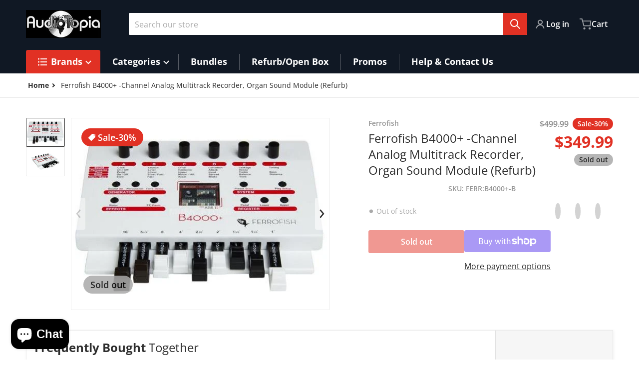

--- FILE ---
content_type: text/html; charset=utf-8
request_url: https://www.audiotopia.com/products/ferrofish-b4000-channel-analog-multitrack-recorder-organ-sound-module-refurb
body_size: 92163
content:
<!doctype html>
<html
    class="no-js"
    lang="en"
    
>
    <head>
        <meta charset="utf-8">
        <meta http-equiv="X-UA-Compatible" content="IE=edge">
        <meta name="viewport" content="width=device-width,initial-scale=1">
        <meta name="theme-color" content="">
        <link rel="canonical" href="https://www.audiotopia.com/products/ferrofish-b4000-channel-analog-multitrack-recorder-organ-sound-module-refurb">
        <link rel="preconnect" href="https://cdn.shopify.com" crossorigin>

        <link rel="icon" type="image/png" href="#/">

<link rel="preconnect" href="https://fonts.shopifycdn.com" crossorigin><link rel="preload" as="font" href="//www.audiotopia.com/cdn/fonts/open_sans/opensans_n4.c32e4d4eca5273f6d4ee95ddf54b5bbb75fc9b61.woff2" type="font/woff2" crossorigin><link
                rel="preload"
                as="font"
                href="//www.audiotopia.com/cdn/fonts/open_sans/opensans_n4.c32e4d4eca5273f6d4ee95ddf54b5bbb75fc9b61.woff2"
                type="font/woff2"
                crossorigin
            ><title>Ferrofish B4000+ -Channel Analog Multitrack Recorder, Organ Sound Modu</title>

        
            <meta name="description" content="Ferrofish B4000+ external sound module that authentically models the original Hammond B3 drawbar organ. The modeled features include ninety-one tonewheels, full polyphony, key clicks and percussion, scanner vibrato, overdrive, rotating Leslie speaker, and much more.The module includes nine real drawbars, high resolutio">
        

        

<meta property="og:site_name" content="AudioTopia">
<meta property="og:url" content="https://www.audiotopia.com/products/ferrofish-b4000-channel-analog-multitrack-recorder-organ-sound-module-refurb">
<meta property="og:title" content="Ferrofish B4000+ -Channel Analog Multitrack Recorder, Organ Sound Modu">
<meta property="og:type" content="product">
<meta property="og:description" content="Ferrofish B4000+ external sound module that authentically models the original Hammond B3 drawbar organ. The modeled features include ninety-one tonewheels, full polyphony, key clicks and percussion, scanner vibrato, overdrive, rotating Leslie speaker, and much more.The module includes nine real drawbars, high resolutio"><meta property="og:image" content="http://www.audiotopia.com/cdn/shop/products/41O9HBAVRvL.jpg?v=1759157893">
    <meta property="og:image:secure_url" content="https://www.audiotopia.com/cdn/shop/products/41O9HBAVRvL.jpg?v=1759157893">
    <meta property="og:image:width" content="500">
    <meta property="og:image:height" content="371"><meta property="og:price:amount" content="349.99">
    <meta property="og:price:currency" content="USD"><meta name="twitter:card" content="summary_large_image">
<meta name="twitter:title" content="Ferrofish B4000+ -Channel Analog Multitrack Recorder, Organ Sound Modu">
<meta name="twitter:description" content="Ferrofish B4000+ external sound module that authentically models the original Hammond B3 drawbar organ. The modeled features include ninety-one tonewheels, full polyphony, key clicks and percussion, scanner vibrato, overdrive, rotating Leslie speaker, and much more.The module includes nine real drawbars, high resolutio">


        <script>window.performance && window.performance.mark && window.performance.mark('shopify.content_for_header.start');</script><meta id="shopify-digital-wallet" name="shopify-digital-wallet" content="/12210228/digital_wallets/dialog">
<meta name="shopify-checkout-api-token" content="e28fa16a374a37ddcdfc162ae706d836">
<meta id="in-context-paypal-metadata" data-shop-id="12210228" data-venmo-supported="false" data-environment="production" data-locale="en_US" data-paypal-v4="true" data-currency="USD">
<link rel="alternate" type="application/json+oembed" href="https://www.audiotopia.com/products/ferrofish-b4000-channel-analog-multitrack-recorder-organ-sound-module-refurb.oembed">
<script async="async" src="/checkouts/internal/preloads.js?locale=en-US"></script>
<link rel="preconnect" href="https://shop.app" crossorigin="anonymous">
<script async="async" src="https://shop.app/checkouts/internal/preloads.js?locale=en-US&shop_id=12210228" crossorigin="anonymous"></script>
<script id="apple-pay-shop-capabilities" type="application/json">{"shopId":12210228,"countryCode":"US","currencyCode":"USD","merchantCapabilities":["supports3DS"],"merchantId":"gid:\/\/shopify\/Shop\/12210228","merchantName":"AudioTopia","requiredBillingContactFields":["postalAddress","email","phone"],"requiredShippingContactFields":["postalAddress","email","phone"],"shippingType":"shipping","supportedNetworks":["visa","masterCard","amex","discover","elo","jcb"],"total":{"type":"pending","label":"AudioTopia","amount":"1.00"},"shopifyPaymentsEnabled":true,"supportsSubscriptions":true}</script>
<script id="shopify-features" type="application/json">{"accessToken":"e28fa16a374a37ddcdfc162ae706d836","betas":["rich-media-storefront-analytics"],"domain":"www.audiotopia.com","predictiveSearch":true,"shopId":12210228,"locale":"en"}</script>
<script>var Shopify = Shopify || {};
Shopify.shop = "audiotopia.myshopify.com";
Shopify.locale = "en";
Shopify.currency = {"active":"USD","rate":"1.0"};
Shopify.country = "US";
Shopify.theme = {"name":"Charge","id":144604365045,"schema_name":"Charge","schema_version":"2.4.0","theme_store_id":2063,"role":"main"};
Shopify.theme.handle = "null";
Shopify.theme.style = {"id":null,"handle":null};
Shopify.cdnHost = "www.audiotopia.com/cdn";
Shopify.routes = Shopify.routes || {};
Shopify.routes.root = "/";</script>
<script type="module">!function(o){(o.Shopify=o.Shopify||{}).modules=!0}(window);</script>
<script>!function(o){function n(){var o=[];function n(){o.push(Array.prototype.slice.apply(arguments))}return n.q=o,n}var t=o.Shopify=o.Shopify||{};t.loadFeatures=n(),t.autoloadFeatures=n()}(window);</script>
<script>
  window.ShopifyPay = window.ShopifyPay || {};
  window.ShopifyPay.apiHost = "shop.app\/pay";
  window.ShopifyPay.redirectState = null;
</script>
<script id="shop-js-analytics" type="application/json">{"pageType":"product"}</script>
<script defer="defer" async type="module" src="//www.audiotopia.com/cdn/shopifycloud/shop-js/modules/v2/client.init-shop-cart-sync_BdyHc3Nr.en.esm.js"></script>
<script defer="defer" async type="module" src="//www.audiotopia.com/cdn/shopifycloud/shop-js/modules/v2/chunk.common_Daul8nwZ.esm.js"></script>
<script type="module">
  await import("//www.audiotopia.com/cdn/shopifycloud/shop-js/modules/v2/client.init-shop-cart-sync_BdyHc3Nr.en.esm.js");
await import("//www.audiotopia.com/cdn/shopifycloud/shop-js/modules/v2/chunk.common_Daul8nwZ.esm.js");

  window.Shopify.SignInWithShop?.initShopCartSync?.({"fedCMEnabled":true,"windoidEnabled":true});

</script>
<script defer="defer" async type="module" src="//www.audiotopia.com/cdn/shopifycloud/shop-js/modules/v2/client.payment-terms_MV4M3zvL.en.esm.js"></script>
<script defer="defer" async type="module" src="//www.audiotopia.com/cdn/shopifycloud/shop-js/modules/v2/chunk.common_Daul8nwZ.esm.js"></script>
<script defer="defer" async type="module" src="//www.audiotopia.com/cdn/shopifycloud/shop-js/modules/v2/chunk.modal_CQq8HTM6.esm.js"></script>
<script type="module">
  await import("//www.audiotopia.com/cdn/shopifycloud/shop-js/modules/v2/client.payment-terms_MV4M3zvL.en.esm.js");
await import("//www.audiotopia.com/cdn/shopifycloud/shop-js/modules/v2/chunk.common_Daul8nwZ.esm.js");
await import("//www.audiotopia.com/cdn/shopifycloud/shop-js/modules/v2/chunk.modal_CQq8HTM6.esm.js");

  
</script>
<script>
  window.Shopify = window.Shopify || {};
  if (!window.Shopify.featureAssets) window.Shopify.featureAssets = {};
  window.Shopify.featureAssets['shop-js'] = {"shop-cart-sync":["modules/v2/client.shop-cart-sync_QYOiDySF.en.esm.js","modules/v2/chunk.common_Daul8nwZ.esm.js"],"init-fed-cm":["modules/v2/client.init-fed-cm_DchLp9rc.en.esm.js","modules/v2/chunk.common_Daul8nwZ.esm.js"],"shop-button":["modules/v2/client.shop-button_OV7bAJc5.en.esm.js","modules/v2/chunk.common_Daul8nwZ.esm.js"],"init-windoid":["modules/v2/client.init-windoid_DwxFKQ8e.en.esm.js","modules/v2/chunk.common_Daul8nwZ.esm.js"],"shop-cash-offers":["modules/v2/client.shop-cash-offers_DWtL6Bq3.en.esm.js","modules/v2/chunk.common_Daul8nwZ.esm.js","modules/v2/chunk.modal_CQq8HTM6.esm.js"],"shop-toast-manager":["modules/v2/client.shop-toast-manager_CX9r1SjA.en.esm.js","modules/v2/chunk.common_Daul8nwZ.esm.js"],"init-shop-email-lookup-coordinator":["modules/v2/client.init-shop-email-lookup-coordinator_UhKnw74l.en.esm.js","modules/v2/chunk.common_Daul8nwZ.esm.js"],"pay-button":["modules/v2/client.pay-button_DzxNnLDY.en.esm.js","modules/v2/chunk.common_Daul8nwZ.esm.js"],"avatar":["modules/v2/client.avatar_BTnouDA3.en.esm.js"],"init-shop-cart-sync":["modules/v2/client.init-shop-cart-sync_BdyHc3Nr.en.esm.js","modules/v2/chunk.common_Daul8nwZ.esm.js"],"shop-login-button":["modules/v2/client.shop-login-button_D8B466_1.en.esm.js","modules/v2/chunk.common_Daul8nwZ.esm.js","modules/v2/chunk.modal_CQq8HTM6.esm.js"],"init-customer-accounts-sign-up":["modules/v2/client.init-customer-accounts-sign-up_C8fpPm4i.en.esm.js","modules/v2/client.shop-login-button_D8B466_1.en.esm.js","modules/v2/chunk.common_Daul8nwZ.esm.js","modules/v2/chunk.modal_CQq8HTM6.esm.js"],"init-shop-for-new-customer-accounts":["modules/v2/client.init-shop-for-new-customer-accounts_CVTO0Ztu.en.esm.js","modules/v2/client.shop-login-button_D8B466_1.en.esm.js","modules/v2/chunk.common_Daul8nwZ.esm.js","modules/v2/chunk.modal_CQq8HTM6.esm.js"],"init-customer-accounts":["modules/v2/client.init-customer-accounts_dRgKMfrE.en.esm.js","modules/v2/client.shop-login-button_D8B466_1.en.esm.js","modules/v2/chunk.common_Daul8nwZ.esm.js","modules/v2/chunk.modal_CQq8HTM6.esm.js"],"shop-follow-button":["modules/v2/client.shop-follow-button_CkZpjEct.en.esm.js","modules/v2/chunk.common_Daul8nwZ.esm.js","modules/v2/chunk.modal_CQq8HTM6.esm.js"],"lead-capture":["modules/v2/client.lead-capture_BntHBhfp.en.esm.js","modules/v2/chunk.common_Daul8nwZ.esm.js","modules/v2/chunk.modal_CQq8HTM6.esm.js"],"checkout-modal":["modules/v2/client.checkout-modal_CfxcYbTm.en.esm.js","modules/v2/chunk.common_Daul8nwZ.esm.js","modules/v2/chunk.modal_CQq8HTM6.esm.js"],"shop-login":["modules/v2/client.shop-login_Da4GZ2H6.en.esm.js","modules/v2/chunk.common_Daul8nwZ.esm.js","modules/v2/chunk.modal_CQq8HTM6.esm.js"],"payment-terms":["modules/v2/client.payment-terms_MV4M3zvL.en.esm.js","modules/v2/chunk.common_Daul8nwZ.esm.js","modules/v2/chunk.modal_CQq8HTM6.esm.js"]};
</script>
<script>(function() {
  var isLoaded = false;
  function asyncLoad() {
    if (isLoaded) return;
    isLoaded = true;
    var urls = ["https:\/\/cdn-scripts.signifyd.com\/shopify\/script-tag.js?shop=audiotopia.myshopify.com","https:\/\/cdn.hextom.com\/js\/freeshippingbar.js?shop=audiotopia.myshopify.com"];
    for (var i = 0; i < urls.length; i++) {
      var s = document.createElement('script');
      s.type = 'text/javascript';
      s.async = true;
      s.src = urls[i];
      var x = document.getElementsByTagName('script')[0];
      x.parentNode.insertBefore(s, x);
    }
  };
  if(window.attachEvent) {
    window.attachEvent('onload', asyncLoad);
  } else {
    window.addEventListener('load', asyncLoad, false);
  }
})();</script>
<script id="__st">var __st={"a":12210228,"offset":-18000,"reqid":"b1a3b429-44cf-4e34-ade1-30985feb652e-1768970927","pageurl":"www.audiotopia.com\/products\/ferrofish-b4000-channel-analog-multitrack-recorder-organ-sound-module-refurb","u":"b5f055b52a70","p":"product","rtyp":"product","rid":299734335516};</script>
<script>window.ShopifyPaypalV4VisibilityTracking = true;</script>
<script id="captcha-bootstrap">!function(){'use strict';const t='contact',e='account',n='new_comment',o=[[t,t],['blogs',n],['comments',n],[t,'customer']],c=[[e,'customer_login'],[e,'guest_login'],[e,'recover_customer_password'],[e,'create_customer']],r=t=>t.map((([t,e])=>`form[action*='/${t}']:not([data-nocaptcha='true']) input[name='form_type'][value='${e}']`)).join(','),a=t=>()=>t?[...document.querySelectorAll(t)].map((t=>t.form)):[];function s(){const t=[...o],e=r(t);return a(e)}const i='password',u='form_key',d=['recaptcha-v3-token','g-recaptcha-response','h-captcha-response',i],f=()=>{try{return window.sessionStorage}catch{return}},m='__shopify_v',_=t=>t.elements[u];function p(t,e,n=!1){try{const o=window.sessionStorage,c=JSON.parse(o.getItem(e)),{data:r}=function(t){const{data:e,action:n}=t;return t[m]||n?{data:e,action:n}:{data:t,action:n}}(c);for(const[e,n]of Object.entries(r))t.elements[e]&&(t.elements[e].value=n);n&&o.removeItem(e)}catch(o){console.error('form repopulation failed',{error:o})}}const l='form_type',E='cptcha';function T(t){t.dataset[E]=!0}const w=window,h=w.document,L='Shopify',v='ce_forms',y='captcha';let A=!1;((t,e)=>{const n=(g='f06e6c50-85a8-45c8-87d0-21a2b65856fe',I='https://cdn.shopify.com/shopifycloud/storefront-forms-hcaptcha/ce_storefront_forms_captcha_hcaptcha.v1.5.2.iife.js',D={infoText:'Protected by hCaptcha',privacyText:'Privacy',termsText:'Terms'},(t,e,n)=>{const o=w[L][v],c=o.bindForm;if(c)return c(t,g,e,D).then(n);var r;o.q.push([[t,g,e,D],n]),r=I,A||(h.body.append(Object.assign(h.createElement('script'),{id:'captcha-provider',async:!0,src:r})),A=!0)});var g,I,D;w[L]=w[L]||{},w[L][v]=w[L][v]||{},w[L][v].q=[],w[L][y]=w[L][y]||{},w[L][y].protect=function(t,e){n(t,void 0,e),T(t)},Object.freeze(w[L][y]),function(t,e,n,w,h,L){const[v,y,A,g]=function(t,e,n){const i=e?o:[],u=t?c:[],d=[...i,...u],f=r(d),m=r(i),_=r(d.filter((([t,e])=>n.includes(e))));return[a(f),a(m),a(_),s()]}(w,h,L),I=t=>{const e=t.target;return e instanceof HTMLFormElement?e:e&&e.form},D=t=>v().includes(t);t.addEventListener('submit',(t=>{const e=I(t);if(!e)return;const n=D(e)&&!e.dataset.hcaptchaBound&&!e.dataset.recaptchaBound,o=_(e),c=g().includes(e)&&(!o||!o.value);(n||c)&&t.preventDefault(),c&&!n&&(function(t){try{if(!f())return;!function(t){const e=f();if(!e)return;const n=_(t);if(!n)return;const o=n.value;o&&e.removeItem(o)}(t);const e=Array.from(Array(32),(()=>Math.random().toString(36)[2])).join('');!function(t,e){_(t)||t.append(Object.assign(document.createElement('input'),{type:'hidden',name:u})),t.elements[u].value=e}(t,e),function(t,e){const n=f();if(!n)return;const o=[...t.querySelectorAll(`input[type='${i}']`)].map((({name:t})=>t)),c=[...d,...o],r={};for(const[a,s]of new FormData(t).entries())c.includes(a)||(r[a]=s);n.setItem(e,JSON.stringify({[m]:1,action:t.action,data:r}))}(t,e)}catch(e){console.error('failed to persist form',e)}}(e),e.submit())}));const S=(t,e)=>{t&&!t.dataset[E]&&(n(t,e.some((e=>e===t))),T(t))};for(const o of['focusin','change'])t.addEventListener(o,(t=>{const e=I(t);D(e)&&S(e,y())}));const B=e.get('form_key'),M=e.get(l),P=B&&M;t.addEventListener('DOMContentLoaded',(()=>{const t=y();if(P)for(const e of t)e.elements[l].value===M&&p(e,B);[...new Set([...A(),...v().filter((t=>'true'===t.dataset.shopifyCaptcha))])].forEach((e=>S(e,t)))}))}(h,new URLSearchParams(w.location.search),n,t,e,['guest_login'])})(!0,!0)}();</script>
<script integrity="sha256-4kQ18oKyAcykRKYeNunJcIwy7WH5gtpwJnB7kiuLZ1E=" data-source-attribution="shopify.loadfeatures" defer="defer" src="//www.audiotopia.com/cdn/shopifycloud/storefront/assets/storefront/load_feature-a0a9edcb.js" crossorigin="anonymous"></script>
<script crossorigin="anonymous" defer="defer" src="//www.audiotopia.com/cdn/shopifycloud/storefront/assets/shopify_pay/storefront-65b4c6d7.js?v=20250812"></script>
<script data-source-attribution="shopify.dynamic_checkout.dynamic.init">var Shopify=Shopify||{};Shopify.PaymentButton=Shopify.PaymentButton||{isStorefrontPortableWallets:!0,init:function(){window.Shopify.PaymentButton.init=function(){};var t=document.createElement("script");t.src="https://www.audiotopia.com/cdn/shopifycloud/portable-wallets/latest/portable-wallets.en.js",t.type="module",document.head.appendChild(t)}};
</script>
<script data-source-attribution="shopify.dynamic_checkout.buyer_consent">
  function portableWalletsHideBuyerConsent(e){var t=document.getElementById("shopify-buyer-consent"),n=document.getElementById("shopify-subscription-policy-button");t&&n&&(t.classList.add("hidden"),t.setAttribute("aria-hidden","true"),n.removeEventListener("click",e))}function portableWalletsShowBuyerConsent(e){var t=document.getElementById("shopify-buyer-consent"),n=document.getElementById("shopify-subscription-policy-button");t&&n&&(t.classList.remove("hidden"),t.removeAttribute("aria-hidden"),n.addEventListener("click",e))}window.Shopify?.PaymentButton&&(window.Shopify.PaymentButton.hideBuyerConsent=portableWalletsHideBuyerConsent,window.Shopify.PaymentButton.showBuyerConsent=portableWalletsShowBuyerConsent);
</script>
<script>
  function portableWalletsCleanup(e){e&&e.src&&console.error("Failed to load portable wallets script "+e.src);var t=document.querySelectorAll("shopify-accelerated-checkout .shopify-payment-button__skeleton, shopify-accelerated-checkout-cart .wallet-cart-button__skeleton"),e=document.getElementById("shopify-buyer-consent");for(let e=0;e<t.length;e++)t[e].remove();e&&e.remove()}function portableWalletsNotLoadedAsModule(e){e instanceof ErrorEvent&&"string"==typeof e.message&&e.message.includes("import.meta")&&"string"==typeof e.filename&&e.filename.includes("portable-wallets")&&(window.removeEventListener("error",portableWalletsNotLoadedAsModule),window.Shopify.PaymentButton.failedToLoad=e,"loading"===document.readyState?document.addEventListener("DOMContentLoaded",window.Shopify.PaymentButton.init):window.Shopify.PaymentButton.init())}window.addEventListener("error",portableWalletsNotLoadedAsModule);
</script>

<script type="module" src="https://www.audiotopia.com/cdn/shopifycloud/portable-wallets/latest/portable-wallets.en.js" onError="portableWalletsCleanup(this)" crossorigin="anonymous"></script>
<script nomodule>
  document.addEventListener("DOMContentLoaded", portableWalletsCleanup);
</script>

<link id="shopify-accelerated-checkout-styles" rel="stylesheet" media="screen" href="https://www.audiotopia.com/cdn/shopifycloud/portable-wallets/latest/accelerated-checkout-backwards-compat.css" crossorigin="anonymous">
<style id="shopify-accelerated-checkout-cart">
        #shopify-buyer-consent {
  margin-top: 1em;
  display: inline-block;
  width: 100%;
}

#shopify-buyer-consent.hidden {
  display: none;
}

#shopify-subscription-policy-button {
  background: none;
  border: none;
  padding: 0;
  text-decoration: underline;
  font-size: inherit;
  cursor: pointer;
}

#shopify-subscription-policy-button::before {
  box-shadow: none;
}

      </style>

<script>window.performance && window.performance.mark && window.performance.mark('shopify.content_for_header.end');</script>
        

<style data-shopify>
    @font-face {
  font-family: "Open Sans";
  font-weight: 400;
  font-style: normal;
  font-display: swap;
  src: url("//www.audiotopia.com/cdn/fonts/open_sans/opensans_n4.c32e4d4eca5273f6d4ee95ddf54b5bbb75fc9b61.woff2") format("woff2"),
       url("//www.audiotopia.com/cdn/fonts/open_sans/opensans_n4.5f3406f8d94162b37bfa232b486ac93ee892406d.woff") format("woff");
}

    @font-face {
  font-family: "Open Sans";
  font-weight: 700;
  font-style: normal;
  font-display: swap;
  src: url("//www.audiotopia.com/cdn/fonts/open_sans/opensans_n7.a9393be1574ea8606c68f4441806b2711d0d13e4.woff2") format("woff2"),
       url("//www.audiotopia.com/cdn/fonts/open_sans/opensans_n7.7b8af34a6ebf52beb1a4c1d8c73ad6910ec2e553.woff") format("woff");
}

    @font-face {
  font-family: "Open Sans";
  font-weight: 600;
  font-style: normal;
  font-display: swap;
  src: url("//www.audiotopia.com/cdn/fonts/open_sans/opensans_n6.15aeff3c913c3fe570c19cdfeed14ce10d09fb08.woff2") format("woff2"),
       url("//www.audiotopia.com/cdn/fonts/open_sans/opensans_n6.14bef14c75f8837a87f70ce22013cb146ee3e9f3.woff") format("woff");
}

    @font-face {
  font-family: "Open Sans";
  font-weight: 400;
  font-style: italic;
  font-display: swap;
  src: url("//www.audiotopia.com/cdn/fonts/open_sans/opensans_i4.6f1d45f7a46916cc95c694aab32ecbf7509cbf33.woff2") format("woff2"),
       url("//www.audiotopia.com/cdn/fonts/open_sans/opensans_i4.4efaa52d5a57aa9a57c1556cc2b7465d18839daa.woff") format("woff");
}

    @font-face {
  font-family: "Open Sans";
  font-weight: 700;
  font-style: italic;
  font-display: swap;
  src: url("//www.audiotopia.com/cdn/fonts/open_sans/opensans_i7.916ced2e2ce15f7fcd95d196601a15e7b89ee9a4.woff2") format("woff2"),
       url("//www.audiotopia.com/cdn/fonts/open_sans/opensans_i7.99a9cff8c86ea65461de497ade3d515a98f8b32a.woff") format("woff");
}

    @font-face {
  font-family: "Open Sans";
  font-weight: 400;
  font-style: normal;
  font-display: swap;
  src: url("//www.audiotopia.com/cdn/fonts/open_sans/opensans_n4.c32e4d4eca5273f6d4ee95ddf54b5bbb75fc9b61.woff2") format("woff2"),
       url("//www.audiotopia.com/cdn/fonts/open_sans/opensans_n4.5f3406f8d94162b37bfa232b486ac93ee892406d.woff") format("woff");
}

    :root {
      --font-body-family: "Open Sans", sans-serif;
      --font-body-style: normal;
      --font-body-weight: 400;

      --font-heading-family: "Open Sans", sans-serif;
      --font-heading-style: normal;
      --font-heading-weight: 400;
      --font-heading-size: 36;

      --color-base-text: #2e2e2e;
      --color-base-text-rgb: 46, 46, 46;
      --color-base-background-1: #FFFFFF;
      --color-base-background-1-rgb: 255, 255, 255;
      --color-base-background-2: #F4F4F5;
      --color-base-background-2-rgb: 244, 244, 245;
      --color-base-background-gradient: ;
      --color-base-link: #E13124;
      --color-base-link-rgb: 225, 49, 36;
      --color-base-accent-1: #E13124;
      --color-base-accent-1-rgb: 225, 49, 36;
      --color-base-accent-1-inverse: #ffffff;
      --color-base-accent-1-inverse-rgb: 255, 255, 255;
      --color-base-accent-2: #1e8060;
      --color-base-accent-2-rgb: 30, 128, 96;
      --color-base-accent-2-inverse: #ffffff;
      --color-base-accent-2-inverse-rgb: 255, 255, 255;

      --color-price-final: #E13124;

      --color-message-rgb: 110,113,120;

      --header--text-color: #ffffff;
      --header--text-color-rgb: 255, 255, 255;
      --header--background-color: #101824;

      --footer-text-color: #ffffff;
    }

    html {
      box-sizing: border-box;
      height: 100%;
    }

    .form__message--success {
      --color-message-rgb: 66,202,73;
    }

    .form__message--error {
      --color-message-rgb: 255,83,82;
    }

    .shopify-section .dynamic-page-width {
      max-width: 1200px;
      margin: 0 auto;
      padding-left: .75rem;
      padding-right: .75rem;
    }

    .shopify-section .full--width {
      max-width: 100%;
      padding-left: .75rem;
      padding-right: .75rem;
    }

    .shopify-section .full--width__no-paddings {
      max-width: 100%;
    }

    #MainContent .lighter {
      font-weight: 400;
    }
</style>

        <style data-shopify>
    #MainContent > :last-child .icons-bar {
      margin-bottom: -1.5rem;
    }
    
    .badge-onsale.none,
    .badge-soldout.none {
      display: none;
    }
    
    .jdgm-rev-widg__title {
      display: none;
    }
    .grid-item .jdgm-preview-badge {
      font-size: calc(1rem - 2px);
    }

    .grid-item .jdgm-preview-badge > div {
      margin: .5rem 0 0;
      white-space: nowrap;
      overflow: hidden;
      text-overflow: ellipsis;
    }

    .grid-item .jdgm-prev-badge__text {
      font-weight: 600;
    }

    .grid-item .jdgm-prev-badge[data-number-of-reviews="0"] {
      display: none !important;
    }

    .heading .link {
      width: 100%;
      max-width: max-content;
    }
    /* RTL */
    
    .footer-contacts__image-title {
      left: 1rem;
    }

    .footer-contacts__address .address-item {
      padding: 0 0 0 2rem;
    }

    @media only screen and (max-width: 989px) {
      .grid-item .judgeme-product-reviews-badge .jdgm-widget.jdgm-widget {
        float: left;
      }
    }

    @media only screen and (min-width: 767px) {
      .tab-judgeme-reviews .jdgm-widget .jdgm-row-stars {
        justify-content: unset !important;
      }
    }
    @media only screen and (min-width: 990px) {
      .tab-judgeme-reviews .jdgm-widget:not(.jdgm-review-widget--small,.jdgm-review-widget--medium) :not(.jdgm-histogram-wrapper) > .jdgm-histogram {
        width: 50%;
      }
    }

    .grid-item {
      flex-shrink: 0;
    }

    .grid-item .item-image {
      position: relative;
      width: 100%;
    }

    .grid-item .item-vendor {
      color: var(--color-foreground-70);
      font-size: calc(1rem - 1px);
      font-weight: 600;
      margin: 0 0 .25rem;
      word-break: break-all;
    }

    .grid-item .item-title {
      font-weight: 700;
      display: -webkit-box;
      overflow: hidden;
      -webkit-box-orient: vertical;
      -webkit-line-clamp: 3;
      word-break: break-word;
    }

    .item-actions-wrapper > button {
      padding: .25rem .5rem;
      max-width: 100%;
    }

    .item-actions-wrapper > button span {
      overflow: hidden;
      text-overflow: ellipsis;
      white-space: nowrap;
    }

    .grid-item .badge-onsale__icon svg {
      width: .75rem;
      margin-right: .35rem;
    }

    .grid-item .badge-onsale__label {
      display: flex;
    }

    select-color-variants {
      display: flex;
      width: 100%;
      align-items: center;
      padding-bottom: .75rem;
    }

    select-color-variants .swatch-attribute-options {
      gap: .5rem 0.25rem;
    }

    .footer-contacts__address i {
      background: none;
      height: 1.5rem;
      position: absolute;
      margin: .5rem 0 0 -3rem;
      padding: 0;
      width: 1.5rem;
    }
    .footer-inner {
      display: flex;
      gap: 1rem;
      margin: 0 auto;
      max-width: 1280px;
      padding: 1.5rem 1rem;
    }

    .footer-inner[data-children-count] {
      display: grid;
    }

    @media only screen and (max-width: 989px) {
      [data-mode="grid"] .item-actions-wrapper {
        padding-top: .75rem;
        border-top: 1px solid var(--color-foreground-10);
      }
      .swatch-attribute-options .swatch-option_more {
        display: flex;
        align-items: center;
      }
    }

    @media only screen and (min-width: 768px) {
      .footer-contacts__image .image-placeholder {
        width: px;
        height: px;
      }

      .footer-inner[data-children-count] {
        grid-template-columns: repeat(3, 1fr);
      }

      .footer-inner[data-children-count="2"] {
        grid-template-columns: repeat(2, 1fr);
      }
    }

    @media only screen and (min-width: 990px) {
     .footer-contacts__address i {
        border-radius: 100%;
        background: rgba(var(--footer-contacts--foreground-color), .1);
        width: 2.75rem;
        height: 2.75rem;
        margin: .5rem 0 0 -3.5rem;
        padding: .5rem;
      }

      .footer-inner[data-children-count] {
        grid-template-columns: repeat(4, 1fr);
      }
    }

    .page-scroll-up svg {
      width: 1.5rem;
      height: 1.5rem;
    }
    /* control buttons paddings */
    [type=button],
    [type=reset],
    [type=submit],
    button,
    .button,
    .shopify-challenge__button {
      padding: 0.5rem 0.8rem;
    }

    /* buttons outline on hover *//* RTL */
    


    cart-sidebar {
      right: 0;
      --tw-translate-x: 100%;
      transform: translateX(var(--tw-translate-x));
    }

    header cart-sidebar {
      transform-origin: -1.5rem -1.5rem;
    }

    header.header cart-sidebar:after {
      right: 1.5rem;
    }

    slider-component .slider-buttons {
      right: 0;
    }
</style>

        <style data-shopify>
/* DEFAULT (CHARGE) THEME */
    [data-mode="grid"] .grid-item .judgeme-product-reviews-badge {
      display: flex;
      justify-content: center;
    }

    [data-mode="grid"] .item-details-wrapper {
      text-align: center;
    }

    .swatch-attribute-options,
    [data-mode="grid"] .grid-item .item-price,
    [data-mode="grid"] select-color-variants {
      justify-content: center;
    }

    .footer-inner li {
      line-height: 1.5;
    }

    .footer-contacts__image-title {
      position: absolute;
      top: 0;
    }
    /* Product card->Enable hover effect */@media only screen and (min-width: 990px) {
      [data-mode="grid"] .swatch-attribute-options .swatch-option_more,
      [data-mode="grid"] .swatch-attribute-options:hover .swatch-option_more,
      [data-mode="grid"] .swatch-attribute-options input[type=radio] + label,
      [data-mode="grid"] .item-actions-wrapper .icon-cart {
        display: none;
      }
    }.footer-contacts i {
      color: rgba(var(--footer-contacts--foreground-color-rgb),.75);
    }
    @media only screen and (min-width: 990px) {
      footer .footer-contacts {
        padding: 2rem 0 0;
      }
    }</style>

        
        
            <style data-shopify>
    @media (max-width: 989px), print {
        .reveal-slide-in .slider--mobile,
        .reveal-slide-in .slider--tablet,
        .reveal-slide-in.slider--tablet {
            overflow-y: hidden !important;
        }
    }

    @media (min-width: 990px), print {
        .reveal-slide-in .icons-bar-inner {
            overflow-y: hidden !important;
        }
    }

    .reveal-slide-in .reveal-item {
        opacity: 0;
        transform: translateY(2rem);
    }

    .reveal-slide-in .reveal-item.reveal-ready {
        animation: slideIn 750ms cubic-bezier(0, 0, .3, 1) forwards;
    }

    @keyframes slideIn {
        from {transform: translateY(2rem);opacity:0;}
        to {transform: translateY(0);opacity:1;}
    }
</style>

        

        <script src="//www.audiotopia.com/cdn/shop/t/4/assets/global.js?v=47082279406689532661724948657" defer="defer"></script>
        <link href="//www.audiotopia.com/cdn/shop/t/4/assets/styles.css?v=33275272243297355401724948658" rel="stylesheet" type="text/css" media="all" />
        <style data-shopify>
    .page-scroll-up,
    .product-form__buttons button,
    header .cart-sidebar__footer-actions > * {
      border-radius: 3px;
      -webkit-border-radius: 3px;
    }

    .swatch-attribute-options input[type=radio] + label,
    .swatch-option[type=radio]:checked + label:before,
    .swatch-option[type=radio] + label:hover:before,
    variant-radios .form__label ~ label,
    variant-radios[data-mark-unavailable-variant=true] input[type=radio].unavailable-option + label .unavailable-swatch__overlay {
      border-radius: 4px;
      -webkit-border-radius: 4px;
    }

    [type=text],
    [type=password],
    [type=url],
    [type=tel],
    [type=search],
    .search__input,
    [type=datetime],
    [type=email],
    [type=date],
    textarea,
    form select,
    .select__select,
    .header__search .field,
    .pagination__item,
    .our-collections.slider li > a .item-title,
    .facet-checkbox:not(.facet-checkbox--disabled) .facet__swatch-option[type=radio] + label::before,
    .facet__swatch-option + label,
    .facet__swatch-option + label > img,
    .compare-icon > svg,
    .compare-checkmark > svg,
    quick-view > svg,
    .grid-item .compare-add-button,
    .jdgm-write-rev-link.jdgm-write-rev-link,
    .product-tabs .spr-summary-actions-newreview,
    .menu-drawer .localization-form__select,
    bought-together .item-checkbox svg {
      border-radius: 2px;
      -webkit-border-radius: 2px;
    }

    [type=button],
    [type=reset],
    [type=submit],
    button,
    .button,
    .shopify-payment-button__button [role=button],
    .shopify-challenge__button {
      border-radius: .25rem;
      -webkit-border-radius: .25rem;
    }

    .cart__dynamic-checkout-buttons div[role=button] {
      border-radius: .25rem !important;
      -webkit-border-radius: .25rem !important;
      height: 44px !important;
    }

    .header__search .search__button {
      border-radius: 0px 2px 2px 0px;
      -webkit-border-radius: 0px 2px 2px 0px;
    }

    .header__search .search__button {
      padding: .75rem;
    }

    footer .newsletter-form__field-wrapper button.button,
    .footer-contacts__newsletter button.button {
      padding: .5rem;
    }

    footer .newsletter-form__field-wrapper button.button,
    .footer-contacts__newsletter button.button,
    .field__button {
      position: absolute;
      top: 0;
      bottom: 0;
      right: 0;
    }

    [type=email],
    [type=password],
    [type=text],
    .popup-banner__text .newsletter-form__button {
      width: calc(100% - 1rem)!important;
    }

    
</style>

        <script type="text/javascript">
    let subscribers = {};
    const PUB_SUB_EVENTS = {
      cartUpdate: "cart-update",
      quantityUpdate: "quantity-update",
      variantChange: "variant-change",
      windowResizeX: "window-resize-x",
    };

    function debounce(fn, wait) {
    let t;
    return (...args) => {
        clearTimeout(t);
        t = setTimeout(() => fn.apply(this, args), wait);
    };
    }

    function subscribe(eventName, callback) {
    if (subscribers[eventName] === undefined) subscribers[eventName] = [];

    subscribers[eventName] = [...subscribers[eventName], callback];

    return function unsubscribe() {
        subscribers[eventName] = subscribers[eventName].filter((cb) => {
            return cb !== callback;
        });
    };
    }
    document.documentElement.className = document.documentElement.className.replace('no-js', 'js');

    if (HTMLScriptElement.supports && HTMLScriptElement.supports('speculationrules')) {

      const specScript = document.createElement('script');
      specScript.type = 'speculationrules';
      specRules = {
        "prerender": [{
          "source": "document",
          "where": {
            "or": [
              { "href_matches": "/*" },
              { "href_matches": "/collections*" },
              { "href_matches": "/products*" },
              { "href_matches": "/blogs*" },
              { "href_matches": "/pages*" }
            ],
          },
          "eagerness": "moderate"
        }]
      };
      specScript.textContent = JSON.stringify(specRules);

      const scriptTag = document.getElementsByTagName('script')[0];
      scriptTag.parentElement.insertBefore(specScript, scriptTag);
    }
</script>

    <!-- BEGIN app block: shopify://apps/klip-coupons/blocks/klip-app/df38e221-ede4-4ad4-b47d-56524361a5be -->
  <!-- BEGIN app snippet: klip-cart --><!-- END app snippet -->
  <!-- BEGIN app snippet: klip-app -->

<script>
  (function(){
  

  

  const bogo_products = {};
  
;
      
    
;
      
    
const applyTranslate = (data, translateData) => {
    if(!translateData || !false || !true) return data;
    const res = data;
    for (const [key, value] of Object.entries(data)) {
      res[key] = translateData[key] && typeof value === 'object' && !Array.isArray(value) && value !== null ? applyTranslate(value, translateData[key]) : (translateData[key] ? translateData[key] : value)
    }

    return res;
  }

  const mainMetafield = applyTranslate({"id":"66e085a3a8a53031ff02a5af","host":"https:\/\/app.klipcoupons.com","domain":"audiotopia.myshopify.com","enabled":true,"enableLineItemProps":false,"enableForSubscription":false,"showCartSpendMessages":{"line_item":false,"order":false,"shipping":false},"showCartPopover":{"bogo":false,"line_item":false,"order":false,"shipping":false},"showCartQtyLimitWarning":{"line_item":false},"showCartUsageLimitMessage":{"bogo":false,"line_item":false,"order":false,"shipping":false},"useOrderDiscountForSingle":false,"isSumSeparatorChanged":false,"couponsPriority":"highest_discount","enableTranslations":false,"enableAutoTranslations":false,"uncheckable":false,"showMultipleCoupons":true,"cartUncheckable":false,"showMultipleCollectionCoupons":false,"couponsNumber":null,"collectionCouponsNumber":null,"productPath":"form[action*=\"\/cart\/add\"]","ATCPath":"form[action*=\"\/cart\/add\"] [type=submit], form[action*=\"\/cart\/add\"] .add_to_cart","ShortATCPath":"form[action*=\"\/cart\/add\"] [type=submit], form[action*=\"\/cart\/add\"] .add_to_cart","buyButtonSelector":null,"shortFormSelector":null,"variantIdSelector":null,"checkoutBtnSelector":null,"checkoutBtnRevalidate":false,"enableMathRounding":false,"sellingPlanIdSelector":"input[name=\"selling_plan\"]:not([type=\"radio\"]), input[type=\"radio\"][name=\"selling_plan\"]:checked","sellingPlanOneTimeValue":"","qtyInputSelector":null,"cartItemSelector":null,"cartItemNameSelector":null,"lineItemPath":".cart-item__quantity","cartPreviewUpdateEnabled":true,"cartPageItemsSelector":"","cartPageTotalSelector":"","cartPreviewItemsSelector":"","cartPreviewTotalSelector":"","drawerIconSelector":"","PDPCrossOutPriceEnabled":false,"collectionCrossOutPriceEnabled":false,"PDPPriceSelector":".product__info-wrapper .price__regular .price-item--regular, .product-info__price .text-lg:first-of-type, .price--product .price-item:first-of-type, .product__price span[data-price]","PDPSalePriceSelector":".product__info-wrapper .price__container .price__sale .price-item--sale, .product-info__price .text-lg:first-of-type, .price--product .price-item.price-item--sale:first-of-type, .product__price span[data-price]","cartNotEnough":{"amount":"At least {{amount}} items must be in cart for the discount.","quantity":"Spend {{quantity}} to unlock this discount."},"cartLabel":{"removeButton":{"styles":{"font-size":"12px","color":"#0059C9"},"text":"Remove"},"line_item":{"enabled":false,"saveStyles":{},"saveText":"Saved {{amount}}","styles":{},"text":"Coupon Applied"},"order":{"enabled":false,"saveStyles":{},"saveText":"Saved {{amount}}","styles":{},"text":"Coupon Applied"},"shipping":{"enabled":false,"saveStyles":{},"saveText":"Save {{amount}}","styles":{},"text":"Coupon Applied"},"enabled":false,"text":"Coupon Clipped","styles":{"color":"#000000","font-weight":700,"font-size":"13px"},"saveText":"Save {{amount}}","saveStyles":{"color":"#2C8D53","font-weight":700,"font-size":"13px"}},"cartClipButton":{"line_item":{"enabled":false,"saveAmountStyles":{},"saveAmountText":"Save {{amount}}","styles":{},"text":"Apply coupon"},"order":{"enabled":false,"saveAmountStyles":{},"saveAmountText":"Save {{amount}} on total order","styles":{},"text":"Clip coupon"},"shipping":{"enabled":false,"saveAmountStyles":{},"saveAmountText":"Save {{amount}} on shipping","styles":{},"text":"Clip coupon"},"enabled":false,"text":"Clip coupon","styles":{"font-size":"13px","font-weight":"700","background":"#fff","color":"#345395","border-color":"#345395","border-radius":"12px"},"saveAmountText":"Save {{amount}}","saveAmountStyles":{"font-size":"13px","font-weight":"700","background":"#fff","color":"#2C8D53"}},"cartBogoCoupon":{"label":{"styles":{},"text":"Add {{product title}} with {{amount}} OFF"},"btn":{"styles":{},"text":"Add to cart"},"enabled":false,"morePopupEnabled":false,"spendMessageEnabled":false},"cartPath":"[name=\"checkout\"], a[href*=\"\/checkout\"]","customCss":null,"isPaid":true,"storefrontApiToken":null,"collectionPage":{"couponBox":{"styles":{"display":"flex","justify-content":"center"}}},"publishedCouponsCount":2,"workByLineItemProps":false,"currentPlanFeatures":{"purchased":true,"order_and_shipping_discounts":true,"bogo":true,"product_page_coupons":false,"cart_page_coupons":true,"basic_targeting_settings":false,"coupon_schedule":true,"countdown_timer":true,"collection_page_coupons":true,"utm_targeting":true,"location_targeting":true,"translations":true,"cross_out_product_page_price":true,"visibility_cart":false}}, null);
  let mainCouponsMetafield = [{"id":"66f6b246a5ec304238b4f952","title":"5% Off","discount":{"combineOrderDiscounts":true,"type":"percentage","value":5,"max":null}},{"id":"66ff0558a5ec304238e14159","title":"Levy's Leathers","discount":{"combineOrderDiscounts":true,"type":"percentage","value":10,"max":null}}];

  
  

  

  const couponsTranslates = [

].filter(coupon => mainCouponsMetafield.some(i => i.id === coupon.id));

  const coupons = [{"id":"66f6b246a5ec304238b4f952","shopId":"66e085a3a8a53031ff02a5af","title":"5% Off","type":"line_item","bogo":{"discountLimit":{"type":"quantity","value":1},"selectedItems":[],"selectedItemsQty":1,"scaling":false,"maxQtyY":null},"startDate":"9\/26\/2024 12:00 AM","endDate":null,"discount":{"combineOrderDiscounts":true,"type":"percentage","value":5,"max":null},"discountConditions":{"OR":[]},"subscriptionMode":"one_time","target":{"exclude":{"type":"products","selectedItems":[],"tags":null,"enabled":false,"products":[]},"type":"collections","selectedItems":[{"id":"439972004085","handle":"chauvet-dj","title":"Chauvet DJ","imageSrc":""},{"id":"439906107637","handle":"chauvet-instant-light-shows","title":"Chauvet Instant Light Shows","imageSrc":""},{"id":"439965974773","handle":"hartke","title":"Hartke","imageSrc":""},{"id":"404036874","handle":"samson-technologies","title":"Samson Technologies","imageSrc":""},{"id":"440749719797","handle":"warm-audio","title":"Warm Audio","imageSrc":""}],"tags":null},"marketingTarget":{"utm":{"utmTargeting":false,"sourceWhiteList":null},"location":{"enabled":false,"whiteList":[]},"customer":{"email":{"whiteList":""},"tags":{"whiteList":""},"exclude":{"type":"none","emails":"","tags":""},"enabled":false,"type":"email"},"spend":{"scope":"cart","enabled":true,"type":"amount","quantity":null,"amount":80}},"published":true,"customerLoginRequired":false,"onePerCustomer":false,"autoClipped":false,"qtyLimit":1,"itemQtyLimit":null,"usageLimit":null,"usage":10,"front":{"widget":{"label":{"text":"","styles":{"font-size":"12px","font-weight":700,"color":"#000000"}},"widthType":"full-width","styles":{"padding":"0px","border-radius":"0px","border-color":"#ffffff00","background":"#ffffff00","border-style":"none","border-width":"1px"}},"badge":{"shape":{"type":"flag","text":"Coupon:","styles":{"font-size":"12px","font-weight":700,"color":"#ffffff","background":"#db740d"}},"icon":{"type":"fa-truck-fast","styles":{"font-size":"20px","color":"#4A4A4A"}},"shortShape":{"enabled":true,"type":"rectangle","text":"Save {{amount}}","styles":{"font-size":"12px","font-weight":700,"color":"#111111","background":"#7FDA6A"}},"type":"shape"},"flag":{"text":"Coupon","flaggable":true,"styles":{}},"shortFlag":{"text":"Save","flaggable":true,"styles":{}},"shortLabel":{"text":"with coupon","styles":{"font-size":"14px","font-weight":700,"color":"#111111"}},"label":{"text":"Apply {{amount}} coupon","appliedText":"Discount is applied at checkout","styles":{"font-size":"14px","font-weight":700,"color":"#333333"},"appliedStyles":{"color":"#078508"}},"bogo":{"label":{"text":"Coupon","styles":{}},"showImage":true,"showPrice":true,"image":{}},"redeemAction":{"checkbox":{"appliedStyles":{"color":"#078508","tickColor":"#ffffff"},"styles":{"size":"17px","border-radius":"3px","color":"#ffffff","border-color":"#000000","border-style":"solid","border-width":"1px"}},"button":{"text":"Redeem now!","appliedText":"Redeemed!","position":"after","styles":{"border-radius":"5px","font-size":"14px","font-weight":700,"color":"#ffffff","background":"#DA730D","border-color":"#000000","border-style":"none","border-width":"1px"},"appliedStyles":{"background":"#A5A5A5","color":"#ffffff"}},"type":"checkbox"},"checkbox":{"appliedStyles":{},"styles":{}},"more":{"link":{"url":"","text":"Terms","styles":{"font-size":"14px","font-style":"normal","text-decoration":"none","font-weight":700,"color":"#007185"}},"popup":{"header":{"text":"Coupon details","styles":{"background":"#F3F3F3","color":"#000","font-size":"16px","font-weight":700}},"text":""},"show":false,"displayed":"popup"},"limit":{"progressBar":{"backgroundColor":null,"fillColor":null},"numberHighlightColor":null,"showProgressBar":false,"show":true,"position":"bottom","text":"Hurry! Only {{quantity}} coupons remaining","styles":{"font-size":"12px","font-weight":700,"color":"#000000"},"containerStyles":{}},"spendMessage":{"progressAmount":{"text":"Spend {{amount}} to unlock a {{discount-amount}} discount on this product","styles":{}},"progressQuantity":{"text":"Add {{quantity}} items to your cart to unlock this discount","styles":{}},"successAmount":{"text":"You've unlocked a {{discount-amount}} discount on this product!","styles":{}},"successQuantity":{"text":"You've unlocked a {{discount-amount}} discount on this product!","styles":{}},"showOnProductPage":true,"showInCart":true,"isNested":false,"position":"bottom","containerStyles":{}},"timer":{"daily":{"days":{"monday":false,"tuesday":false,"wednesday":false,"thursday":false,"friday":false,"saturday":false,"sunday":false},"startTime":"00:00","endTime":"23:59"},"restart":{"enabled":false,"delay":null},"container":{"colons":true,"styles":{"background-color":"#ffffff00","padding":"0px","gap":"13px","border-radius":"0px","border-style":"solid","border-width":"0px","border-color":"#ffffff00"}},"label":{"position":"top","text":"⏰ Hurry up! Sale ends in","styles":{"font-size":"14px","font-weight":700,"color":"#000000"}},"box":{"labels":{"type":"short","position":"inside","styles":{"font-size":"18px","font-weight":700,"color":"#FF0000","text-transform":"lowercase"}},"styles":{"background-color":"#ffffff00","border-color":"#ffffff00","border-radius":"0px","border-width":"0px","border-style":"solid","width":"36px","font-size":"18px","font-weight":700,"color":"#FF0000"}},"timerLabels":{"days":{"short":"d","long":"days"},"hours":{"short":"h","long":"hrs"},"minutes":{"short":"m","long":"mins"},"seconds":{"short":"s","long":"secs"}},"mode":"duration","inheritDateFromSchedule":false,"enabled":false,"resetTime":null,"collectionEnabled":false,"expirationAllProducts":false,"position":"bottom","location":"product","time":900,"preset":1,"isNestedInTemplate":false,"text":"⏰ Hurry up! Sale ends in","styles":{"font-size":"14px","font-weight":700,"color":"#000000"},"countdownStyles":{"font-size":"18px","font-weight":700,"color":"#FF0000"}},"upsellBar":{"text":{"progress":{"value":"","styles":{}},"success":{"value":"","styles":{}},"styles":{}},"progressBar":{"wrapperStyles":{},"innerStyles":{},"successStyles":{}},"enabled":false,"isNestedInTemplate":false,"position":"above"},"cartQtyLimitWarning":{"enabled":false,"text":"Only {{order-limit}} coupon per order. The highest-value coupon will apply at checkout.","styles":{}}},"createdAt":"2024-09-27T13:25:26.993Z","updatedAt":"2024-11-19T13:52:36.696Z"}
,
{"id":"66ff0558a5ec304238e14159","shopId":"66e085a3a8a53031ff02a5af","title":"Levy's Leathers","type":"line_item","startDate":"10\/3\/2024 12:00 AM","endDate":null,"discount":{"type":"percentage","value":10,"max":null},"target":{"exclude":{"enabled":false,"products":[]},"type":"collections","selectedItems":[{"id":"440764006645","handle":"levys-leathers","title":"Levy's Leathers","imageSrc":""}],"tags":null},"marketingTarget":{"utm":{"utmTargeting":false,"sourceWhiteList":null},"customer":{"email":{"whiteList":""},"tags":{"whiteList":""},"exclude":{"type":"none","emails":"","tags":""},"enabled":false,"type":"email"},"spend":{"enabled":true,"type":"amount","quantity":null,"amount":30}},"published":true,"customerLoginRequired":false,"onePerCustomer":false,"autoClipped":false,"qtyLimit":1,"usageLimit":null,"front":{"widget":{"label":{"text":"","styles":{"font-size":"12px","font-weight":700,"color":"#000000"}},"styles":{"padding":"0px","border-radius":"0px","border-color":"#ffffff00","background":"#ffffff00","border-style":"none","border-width":"1px"}},"badge":{"shape":{"type":"flag","text":"Coupon:","styles":{"font-size":"12px","font-weight":700,"color":"#ffffff","background":"#db740d"}},"icon":{"type":"fa-truck-fast","styles":{"font-size":"20px","color":"#4A4A4A"}},"shortShape":{"enabled":false,"type":"rectangle","text":"Save {{amount}}","styles":{"font-size":"12px","font-weight":700,"color":"#111111","background":"#7FDA6A"}},"type":"shape"},"flag":{"text":"Coupon","flaggable":true,"styles":{}},"shortFlag":{"text":"Save","flaggable":true,"styles":{}},"shortLabel":{"text":"with coupon","styles":{"font-size":"14px","font-weight":700,"color":"#111111"}},"label":{"text":"Apply {{amount}} coupon","appliedText":"Discount is applied at checkout","styles":{"font-size":"14px","font-weight":700,"color":"#333333"},"appliedStyles":{"color":"#078508"}},"redeemAction":{"checkbox":{"appliedStyles":{"color":"#078508","tickColor":"#ffffff"},"styles":{"size":"17px","border-radius":"3px","color":"#ffffff","border-color":"#000000","border-style":"solid","border-width":"1px"}},"button":{"text":"Redeem now!","appliedText":"Redeemed!","position":"after","styles":{"border-radius":"5px","font-size":"14px","font-weight":700,"color":"#ffffff","background":"#DA730D","border-color":"#000000","border-style":"none","border-width":"1px"},"appliedStyles":{"background":"#A5A5A5","color":"#ffffff"}},"type":"checkbox"},"checkbox":{"styles":{},"appliedStyles":{}},"more":{"link":{"url":"","text":"Terms","styles":{"font-size":"14px","font-style":"normal","text-decoration":"none","font-weight":700,"color":"#007185"}},"popup":{"header":{"text":"Coupon details","styles":{"background":"#F3F3F3","color":"#000","font-size":"16px","font-weight":700}},"text":""},"show":false,"displayed":"popup"},"limit":{"show":true,"position":"bottom","text":"Hurry! Only {{quantity}} coupons remaining","styles":{"font-size":"12px","font-weight":700,"color":"#000000"}},"timer":{"enabled":false,"resetTime":null,"collectionEnabled":false,"expirationAllProducts":false,"position":"bottom","location":"product","text":"⏰ Hurry up! Sale ends in","time":900,"styles":{"font-size":"14px","font-weight":700,"color":"#000000"},"countdownStyles":{"font-size":"18px","font-weight":700,"color":"#FF0000"}}},"createdAt":"2024-10-03T20:58:00.473Z","updatedAt":"2024-10-03T20:58:08.580Z"}

].filter(coupon => mainCouponsMetafield.some(i => i.id === coupon.id)).map(coupon => {
    const translateCoupon = couponsTranslates.find(c => c.id === coupon.id);
    return applyTranslate(coupon, translateCoupon);
  });

  const marketingTarget =  null 

  
  const orders = [[]]

  KLIP_APP_DATA = {
    currentDate: "2026\/01\/20 23:48",
    domain: mainMetafield.domain,
    storefrontApiToken: mainMetafield.storefrontApiToken,
    id: mainMetafield.id,
    enableLineItemProps: !!mainMetafield.enableLineItemProps,
    enableForSubscription: !!mainMetafield.enableForSubscription,
    showCartSpendMessages: mainMetafield.showCartSpendMessages,
    showCartPopover: mainMetafield.showCartPopover,
    showCartQtyLimitWarning: mainMetafield.showCartQtyLimitWarning,
    showCartUsageLimitMessage: mainMetafield.showCartUsageLimitMessage,
    useOrderDiscountForSingle: !!mainMetafield.useOrderDiscountForSingle,
    enableTranslations: !!mainMetafield.enableTranslations,
    uncheckable: !!mainMetafield.uncheckable,
    cartUncheckable: !!mainMetafield.cartUncheckable,
    showMultipleCoupons: !!mainMetafield.showMultipleCoupons,
    showMultipleCollectionCoupons: !!mainMetafield.showMultipleCollectionCoupons,
    couponsNumber: mainMetafield.couponsNumber,
    collectionCouponsNumber: mainMetafield.collectionCouponsNumber,
    couponsPriority: mainMetafield.couponsPriority,
    productPath: mainMetafield.productPath,
    buyButtonSelector: mainMetafield.buyButtonSelector,
    variantIdSelector: mainMetafield.variantIdSelector,
    checkoutBtnSelector: mainMetafield.checkoutBtnSelector,
    sellingPlanIdSelector: mainMetafield.sellingPlanIdSelector,
    sellingPlanOneTimeValue: mainMetafield.sellingPlanOneTimeValue,
    qtyInputSelector: mainMetafield.qtyInputSelector,
    cartItemSelector: mainMetafield.cartItemSelector,
    cartItemNameSelector: mainMetafield.cartItemNameSelector,
    checkoutBtnRevalidate: mainMetafield.checkoutBtnRevalidate,
    enableMathRounding: mainMetafield.enableMathRounding,
    shortFormSelector: mainMetafield.shortFormSelector,
    isSumSeparatorChanged: mainMetafield.isSumSeparatorChanged,
    PDPCrossOutPriceEnabled: mainMetafield.PDPCrossOutPriceEnabled,
    collectionCrossOutPriceEnabled: mainMetafield.collectionCrossOutPriceEnabled,
    PDPPriceSelector: mainMetafield.PDPPriceSelector,
    PDPSalePriceSelector: mainMetafield.PDPSalePriceSelector,
    ATCPath: mainMetafield.ATCPath,
    ShortATCPath: mainMetafield.ShortATCPath,
    lineItemPath: mainMetafield.lineItemPath,
    cartPageItemsSelector: mainMetafield.cartPageItemsSelector,
    cartPreviewUpdateEnabled: mainMetafield.cartPreviewUpdateEnabled,
    cartPageTotalSelector: mainMetafield.cartPageTotalSelector,
    cartPreviewItemsSelector: mainMetafield.cartPreviewItemsSelector,
    cartPreviewTotalSelector: mainMetafield.cartPreviewTotalSelector,
    drawerIconSelector: mainMetafield.drawerIconSelector,
    cartNotEnough: mainMetafield.cartNotEnough,
    cartLabel: mainMetafield.cartLabel,
    cartClipButton: mainMetafield.cartClipButton,
    cartBogoCoupon: mainMetafield.cartBogoCoupon,
    timerLabels: mainMetafield.timerLabels,
    host: mainMetafield.host,
    cartPath: mainMetafield.cartPath,
    customCSS: mainMetafield.customCss,
    collectionPage: mainMetafield.collectionPage,
    workByLineItemProps: mainMetafield.workByLineItemProps,
    currentPlanFeatures: {...mainMetafield.currentPlanFeatures, bogo: true},
    currenciesRates: mainMetafield.currenciesRates,
    currency: "USD",
    moneyFormat: "$ {{amount}}",
    crossOutMoneyFormat:  "$ {{amount}}" ,
    loggedIn: false,
    page:'product',product: {
      id: 299734335516,
      collectionIds: [404721738],
      tags: [],
      variants: [{"id":4132791025692,"title":"Default Title","option1":"Default Title","option2":null,"option3":null,"sku":"FERR:B4000+-B","requires_shipping":true,"taxable":true,"featured_image":null,"available":false,"name":"Ferrofish B4000+ -Channel Analog Multitrack Recorder, Organ Sound Module (Refurb)","public_title":null,"options":["Default Title"],"price":34999,"weight":2353,"compare_at_price":49999,"inventory_quantity":0,"inventory_management":"shopify","inventory_policy":"deny","barcode":"040232823114","requires_selling_plan":false,"selling_plan_allocations":[]}]
    },products: {"299734335516": {
        id: 299734335516,
        collectionIds: [404721738],
        tags: [],
        variants: [{"id":4132791025692,"title":"Default Title","option1":"Default Title","option2":null,"option3":null,"sku":"FERR:B4000+-B","requires_shipping":true,"taxable":true,"featured_image":null,"available":false,"name":"Ferrofish B4000+ -Channel Analog Multitrack Recorder, Organ Sound Module (Refurb)","public_title":null,"options":["Default Title"],"price":34999,"weight":2353,"compare_at_price":49999,"inventory_quantity":0,"inventory_management":"shopify","inventory_policy":"deny","barcode":"040232823114","requires_selling_plan":false,"selling_plan_allocations":[]}]
      },},
    cart: {"note":null,"attributes":{},"original_total_price":0,"total_price":0,"total_discount":0,"total_weight":0.0,"item_count":0,"items":[],"requires_shipping":false,"currency":"USD","items_subtotal_price":0,"cart_level_discount_applications":[],"checkout_charge_amount":0},
    coupons: coupons,
    customerOrders: orders,
    customerMarketingTarget: marketingTarget,
    bogoProducts: bogo_products
  }
  })()
</script>
<!-- END app snippet -->
  <script defer src="https://cdn.shopify.com/extensions/019bdc17-c8fa-7a76-a957-0a3ddd2ffdc8/storefront-251/assets/klip-app.js"></script>




<!-- END app block --><script src="https://cdn.shopify.com/extensions/f2cf4f2e-0423-4c2b-8af5-533703c05cd3/bargain-buddy-93/assets/negotiation-widget.js" type="text/javascript" defer="defer"></script>
<link href="https://cdn.shopify.com/extensions/019bdc17-c8fa-7a76-a957-0a3ddd2ffdc8/storefront-251/assets/klip-app.css" rel="stylesheet" type="text/css" media="all">
<script src="https://cdn.shopify.com/extensions/e8878072-2f6b-4e89-8082-94b04320908d/inbox-1254/assets/inbox-chat-loader.js" type="text/javascript" defer="defer"></script>
<link href="https://monorail-edge.shopifysvc.com" rel="dns-prefetch">
<script>(function(){if ("sendBeacon" in navigator && "performance" in window) {try {var session_token_from_headers = performance.getEntriesByType('navigation')[0].serverTiming.find(x => x.name == '_s').description;} catch {var session_token_from_headers = undefined;}var session_cookie_matches = document.cookie.match(/_shopify_s=([^;]*)/);var session_token_from_cookie = session_cookie_matches && session_cookie_matches.length === 2 ? session_cookie_matches[1] : "";var session_token = session_token_from_headers || session_token_from_cookie || "";function handle_abandonment_event(e) {var entries = performance.getEntries().filter(function(entry) {return /monorail-edge.shopifysvc.com/.test(entry.name);});if (!window.abandonment_tracked && entries.length === 0) {window.abandonment_tracked = true;var currentMs = Date.now();var navigation_start = performance.timing.navigationStart;var payload = {shop_id: 12210228,url: window.location.href,navigation_start,duration: currentMs - navigation_start,session_token,page_type: "product"};window.navigator.sendBeacon("https://monorail-edge.shopifysvc.com/v1/produce", JSON.stringify({schema_id: "online_store_buyer_site_abandonment/1.1",payload: payload,metadata: {event_created_at_ms: currentMs,event_sent_at_ms: currentMs}}));}}window.addEventListener('pagehide', handle_abandonment_event);}}());</script>
<script id="web-pixels-manager-setup">(function e(e,d,r,n,o){if(void 0===o&&(o={}),!Boolean(null===(a=null===(i=window.Shopify)||void 0===i?void 0:i.analytics)||void 0===a?void 0:a.replayQueue)){var i,a;window.Shopify=window.Shopify||{};var t=window.Shopify;t.analytics=t.analytics||{};var s=t.analytics;s.replayQueue=[],s.publish=function(e,d,r){return s.replayQueue.push([e,d,r]),!0};try{self.performance.mark("wpm:start")}catch(e){}var l=function(){var e={modern:/Edge?\/(1{2}[4-9]|1[2-9]\d|[2-9]\d{2}|\d{4,})\.\d+(\.\d+|)|Firefox\/(1{2}[4-9]|1[2-9]\d|[2-9]\d{2}|\d{4,})\.\d+(\.\d+|)|Chrom(ium|e)\/(9{2}|\d{3,})\.\d+(\.\d+|)|(Maci|X1{2}).+ Version\/(15\.\d+|(1[6-9]|[2-9]\d|\d{3,})\.\d+)([,.]\d+|)( \(\w+\)|)( Mobile\/\w+|) Safari\/|Chrome.+OPR\/(9{2}|\d{3,})\.\d+\.\d+|(CPU[ +]OS|iPhone[ +]OS|CPU[ +]iPhone|CPU IPhone OS|CPU iPad OS)[ +]+(15[._]\d+|(1[6-9]|[2-9]\d|\d{3,})[._]\d+)([._]\d+|)|Android:?[ /-](13[3-9]|1[4-9]\d|[2-9]\d{2}|\d{4,})(\.\d+|)(\.\d+|)|Android.+Firefox\/(13[5-9]|1[4-9]\d|[2-9]\d{2}|\d{4,})\.\d+(\.\d+|)|Android.+Chrom(ium|e)\/(13[3-9]|1[4-9]\d|[2-9]\d{2}|\d{4,})\.\d+(\.\d+|)|SamsungBrowser\/([2-9]\d|\d{3,})\.\d+/,legacy:/Edge?\/(1[6-9]|[2-9]\d|\d{3,})\.\d+(\.\d+|)|Firefox\/(5[4-9]|[6-9]\d|\d{3,})\.\d+(\.\d+|)|Chrom(ium|e)\/(5[1-9]|[6-9]\d|\d{3,})\.\d+(\.\d+|)([\d.]+$|.*Safari\/(?![\d.]+ Edge\/[\d.]+$))|(Maci|X1{2}).+ Version\/(10\.\d+|(1[1-9]|[2-9]\d|\d{3,})\.\d+)([,.]\d+|)( \(\w+\)|)( Mobile\/\w+|) Safari\/|Chrome.+OPR\/(3[89]|[4-9]\d|\d{3,})\.\d+\.\d+|(CPU[ +]OS|iPhone[ +]OS|CPU[ +]iPhone|CPU IPhone OS|CPU iPad OS)[ +]+(10[._]\d+|(1[1-9]|[2-9]\d|\d{3,})[._]\d+)([._]\d+|)|Android:?[ /-](13[3-9]|1[4-9]\d|[2-9]\d{2}|\d{4,})(\.\d+|)(\.\d+|)|Mobile Safari.+OPR\/([89]\d|\d{3,})\.\d+\.\d+|Android.+Firefox\/(13[5-9]|1[4-9]\d|[2-9]\d{2}|\d{4,})\.\d+(\.\d+|)|Android.+Chrom(ium|e)\/(13[3-9]|1[4-9]\d|[2-9]\d{2}|\d{4,})\.\d+(\.\d+|)|Android.+(UC? ?Browser|UCWEB|U3)[ /]?(15\.([5-9]|\d{2,})|(1[6-9]|[2-9]\d|\d{3,})\.\d+)\.\d+|SamsungBrowser\/(5\.\d+|([6-9]|\d{2,})\.\d+)|Android.+MQ{2}Browser\/(14(\.(9|\d{2,})|)|(1[5-9]|[2-9]\d|\d{3,})(\.\d+|))(\.\d+|)|K[Aa][Ii]OS\/(3\.\d+|([4-9]|\d{2,})\.\d+)(\.\d+|)/},d=e.modern,r=e.legacy,n=navigator.userAgent;return n.match(d)?"modern":n.match(r)?"legacy":"unknown"}(),u="modern"===l?"modern":"legacy",c=(null!=n?n:{modern:"",legacy:""})[u],f=function(e){return[e.baseUrl,"/wpm","/b",e.hashVersion,"modern"===e.buildTarget?"m":"l",".js"].join("")}({baseUrl:d,hashVersion:r,buildTarget:u}),m=function(e){var d=e.version,r=e.bundleTarget,n=e.surface,o=e.pageUrl,i=e.monorailEndpoint;return{emit:function(e){var a=e.status,t=e.errorMsg,s=(new Date).getTime(),l=JSON.stringify({metadata:{event_sent_at_ms:s},events:[{schema_id:"web_pixels_manager_load/3.1",payload:{version:d,bundle_target:r,page_url:o,status:a,surface:n,error_msg:t},metadata:{event_created_at_ms:s}}]});if(!i)return console&&console.warn&&console.warn("[Web Pixels Manager] No Monorail endpoint provided, skipping logging."),!1;try{return self.navigator.sendBeacon.bind(self.navigator)(i,l)}catch(e){}var u=new XMLHttpRequest;try{return u.open("POST",i,!0),u.setRequestHeader("Content-Type","text/plain"),u.send(l),!0}catch(e){return console&&console.warn&&console.warn("[Web Pixels Manager] Got an unhandled error while logging to Monorail."),!1}}}}({version:r,bundleTarget:l,surface:e.surface,pageUrl:self.location.href,monorailEndpoint:e.monorailEndpoint});try{o.browserTarget=l,function(e){var d=e.src,r=e.async,n=void 0===r||r,o=e.onload,i=e.onerror,a=e.sri,t=e.scriptDataAttributes,s=void 0===t?{}:t,l=document.createElement("script"),u=document.querySelector("head"),c=document.querySelector("body");if(l.async=n,l.src=d,a&&(l.integrity=a,l.crossOrigin="anonymous"),s)for(var f in s)if(Object.prototype.hasOwnProperty.call(s,f))try{l.dataset[f]=s[f]}catch(e){}if(o&&l.addEventListener("load",o),i&&l.addEventListener("error",i),u)u.appendChild(l);else{if(!c)throw new Error("Did not find a head or body element to append the script");c.appendChild(l)}}({src:f,async:!0,onload:function(){if(!function(){var e,d;return Boolean(null===(d=null===(e=window.Shopify)||void 0===e?void 0:e.analytics)||void 0===d?void 0:d.initialized)}()){var d=window.webPixelsManager.init(e)||void 0;if(d){var r=window.Shopify.analytics;r.replayQueue.forEach((function(e){var r=e[0],n=e[1],o=e[2];d.publishCustomEvent(r,n,o)})),r.replayQueue=[],r.publish=d.publishCustomEvent,r.visitor=d.visitor,r.initialized=!0}}},onerror:function(){return m.emit({status:"failed",errorMsg:"".concat(f," has failed to load")})},sri:function(e){var d=/^sha384-[A-Za-z0-9+/=]+$/;return"string"==typeof e&&d.test(e)}(c)?c:"",scriptDataAttributes:o}),m.emit({status:"loading"})}catch(e){m.emit({status:"failed",errorMsg:(null==e?void 0:e.message)||"Unknown error"})}}})({shopId: 12210228,storefrontBaseUrl: "https://www.audiotopia.com",extensionsBaseUrl: "https://extensions.shopifycdn.com/cdn/shopifycloud/web-pixels-manager",monorailEndpoint: "https://monorail-edge.shopifysvc.com/unstable/produce_batch",surface: "storefront-renderer",enabledBetaFlags: ["2dca8a86"],webPixelsConfigList: [{"id":"426279157","configuration":"{\"config\":\"{\\\"google_tag_ids\\\":[\\\"G-H143TSSNSM\\\"],\\\"target_country\\\":\\\"ZZ\\\",\\\"gtag_events\\\":[{\\\"type\\\":\\\"begin_checkout\\\",\\\"action_label\\\":\\\"G-H143TSSNSM\\\"},{\\\"type\\\":\\\"search\\\",\\\"action_label\\\":\\\"G-H143TSSNSM\\\"},{\\\"type\\\":\\\"view_item\\\",\\\"action_label\\\":\\\"G-H143TSSNSM\\\"},{\\\"type\\\":\\\"purchase\\\",\\\"action_label\\\":\\\"G-H143TSSNSM\\\"},{\\\"type\\\":\\\"page_view\\\",\\\"action_label\\\":\\\"G-H143TSSNSM\\\"},{\\\"type\\\":\\\"add_payment_info\\\",\\\"action_label\\\":\\\"G-H143TSSNSM\\\"},{\\\"type\\\":\\\"add_to_cart\\\",\\\"action_label\\\":\\\"G-H143TSSNSM\\\"}],\\\"enable_monitoring_mode\\\":false}\"}","eventPayloadVersion":"v1","runtimeContext":"OPEN","scriptVersion":"b2a88bafab3e21179ed38636efcd8a93","type":"APP","apiClientId":1780363,"privacyPurposes":[],"dataSharingAdjustments":{"protectedCustomerApprovalScopes":["read_customer_address","read_customer_email","read_customer_name","read_customer_personal_data","read_customer_phone"]}},{"id":"shopify-app-pixel","configuration":"{}","eventPayloadVersion":"v1","runtimeContext":"STRICT","scriptVersion":"0450","apiClientId":"shopify-pixel","type":"APP","privacyPurposes":["ANALYTICS","MARKETING"]},{"id":"shopify-custom-pixel","eventPayloadVersion":"v1","runtimeContext":"LAX","scriptVersion":"0450","apiClientId":"shopify-pixel","type":"CUSTOM","privacyPurposes":["ANALYTICS","MARKETING"]}],isMerchantRequest: false,initData: {"shop":{"name":"AudioTopia","paymentSettings":{"currencyCode":"USD"},"myshopifyDomain":"audiotopia.myshopify.com","countryCode":"US","storefrontUrl":"https:\/\/www.audiotopia.com"},"customer":null,"cart":null,"checkout":null,"productVariants":[{"price":{"amount":349.99,"currencyCode":"USD"},"product":{"title":"Ferrofish B4000+ -Channel Analog Multitrack Recorder, Organ Sound Module (Refurb)","vendor":"Ferrofish","id":"299734335516","untranslatedTitle":"Ferrofish B4000+ -Channel Analog Multitrack Recorder, Organ Sound Module (Refurb)","url":"\/products\/ferrofish-b4000-channel-analog-multitrack-recorder-organ-sound-module-refurb","type":""},"id":"4132791025692","image":{"src":"\/\/www.audiotopia.com\/cdn\/shop\/products\/41O9HBAVRvL.jpg?v=1759157893"},"sku":"FERR:B4000+-B","title":"Default Title","untranslatedTitle":"Default Title"}],"purchasingCompany":null},},"https://www.audiotopia.com/cdn","fcfee988w5aeb613cpc8e4bc33m6693e112",{"modern":"","legacy":""},{"shopId":"12210228","storefrontBaseUrl":"https:\/\/www.audiotopia.com","extensionBaseUrl":"https:\/\/extensions.shopifycdn.com\/cdn\/shopifycloud\/web-pixels-manager","surface":"storefront-renderer","enabledBetaFlags":"[\"2dca8a86\"]","isMerchantRequest":"false","hashVersion":"fcfee988w5aeb613cpc8e4bc33m6693e112","publish":"custom","events":"[[\"page_viewed\",{}],[\"product_viewed\",{\"productVariant\":{\"price\":{\"amount\":349.99,\"currencyCode\":\"USD\"},\"product\":{\"title\":\"Ferrofish B4000+ -Channel Analog Multitrack Recorder, Organ Sound Module (Refurb)\",\"vendor\":\"Ferrofish\",\"id\":\"299734335516\",\"untranslatedTitle\":\"Ferrofish B4000+ -Channel Analog Multitrack Recorder, Organ Sound Module (Refurb)\",\"url\":\"\/products\/ferrofish-b4000-channel-analog-multitrack-recorder-organ-sound-module-refurb\",\"type\":\"\"},\"id\":\"4132791025692\",\"image\":{\"src\":\"\/\/www.audiotopia.com\/cdn\/shop\/products\/41O9HBAVRvL.jpg?v=1759157893\"},\"sku\":\"FERR:B4000+-B\",\"title\":\"Default Title\",\"untranslatedTitle\":\"Default Title\"}}]]"});</script><script>
  window.ShopifyAnalytics = window.ShopifyAnalytics || {};
  window.ShopifyAnalytics.meta = window.ShopifyAnalytics.meta || {};
  window.ShopifyAnalytics.meta.currency = 'USD';
  var meta = {"product":{"id":299734335516,"gid":"gid:\/\/shopify\/Product\/299734335516","vendor":"Ferrofish","type":"","handle":"ferrofish-b4000-channel-analog-multitrack-recorder-organ-sound-module-refurb","variants":[{"id":4132791025692,"price":34999,"name":"Ferrofish B4000+ -Channel Analog Multitrack Recorder, Organ Sound Module (Refurb)","public_title":null,"sku":"FERR:B4000+-B"}],"remote":false},"page":{"pageType":"product","resourceType":"product","resourceId":299734335516,"requestId":"b1a3b429-44cf-4e34-ade1-30985feb652e-1768970927"}};
  for (var attr in meta) {
    window.ShopifyAnalytics.meta[attr] = meta[attr];
  }
</script>
<script class="analytics">
  (function () {
    var customDocumentWrite = function(content) {
      var jquery = null;

      if (window.jQuery) {
        jquery = window.jQuery;
      } else if (window.Checkout && window.Checkout.$) {
        jquery = window.Checkout.$;
      }

      if (jquery) {
        jquery('body').append(content);
      }
    };

    var hasLoggedConversion = function(token) {
      if (token) {
        return document.cookie.indexOf('loggedConversion=' + token) !== -1;
      }
      return false;
    }

    var setCookieIfConversion = function(token) {
      if (token) {
        var twoMonthsFromNow = new Date(Date.now());
        twoMonthsFromNow.setMonth(twoMonthsFromNow.getMonth() + 2);

        document.cookie = 'loggedConversion=' + token + '; expires=' + twoMonthsFromNow;
      }
    }

    var trekkie = window.ShopifyAnalytics.lib = window.trekkie = window.trekkie || [];
    if (trekkie.integrations) {
      return;
    }
    trekkie.methods = [
      'identify',
      'page',
      'ready',
      'track',
      'trackForm',
      'trackLink'
    ];
    trekkie.factory = function(method) {
      return function() {
        var args = Array.prototype.slice.call(arguments);
        args.unshift(method);
        trekkie.push(args);
        return trekkie;
      };
    };
    for (var i = 0; i < trekkie.methods.length; i++) {
      var key = trekkie.methods[i];
      trekkie[key] = trekkie.factory(key);
    }
    trekkie.load = function(config) {
      trekkie.config = config || {};
      trekkie.config.initialDocumentCookie = document.cookie;
      var first = document.getElementsByTagName('script')[0];
      var script = document.createElement('script');
      script.type = 'text/javascript';
      script.onerror = function(e) {
        var scriptFallback = document.createElement('script');
        scriptFallback.type = 'text/javascript';
        scriptFallback.onerror = function(error) {
                var Monorail = {
      produce: function produce(monorailDomain, schemaId, payload) {
        var currentMs = new Date().getTime();
        var event = {
          schema_id: schemaId,
          payload: payload,
          metadata: {
            event_created_at_ms: currentMs,
            event_sent_at_ms: currentMs
          }
        };
        return Monorail.sendRequest("https://" + monorailDomain + "/v1/produce", JSON.stringify(event));
      },
      sendRequest: function sendRequest(endpointUrl, payload) {
        // Try the sendBeacon API
        if (window && window.navigator && typeof window.navigator.sendBeacon === 'function' && typeof window.Blob === 'function' && !Monorail.isIos12()) {
          var blobData = new window.Blob([payload], {
            type: 'text/plain'
          });

          if (window.navigator.sendBeacon(endpointUrl, blobData)) {
            return true;
          } // sendBeacon was not successful

        } // XHR beacon

        var xhr = new XMLHttpRequest();

        try {
          xhr.open('POST', endpointUrl);
          xhr.setRequestHeader('Content-Type', 'text/plain');
          xhr.send(payload);
        } catch (e) {
          console.log(e);
        }

        return false;
      },
      isIos12: function isIos12() {
        return window.navigator.userAgent.lastIndexOf('iPhone; CPU iPhone OS 12_') !== -1 || window.navigator.userAgent.lastIndexOf('iPad; CPU OS 12_') !== -1;
      }
    };
    Monorail.produce('monorail-edge.shopifysvc.com',
      'trekkie_storefront_load_errors/1.1',
      {shop_id: 12210228,
      theme_id: 144604365045,
      app_name: "storefront",
      context_url: window.location.href,
      source_url: "//www.audiotopia.com/cdn/s/trekkie.storefront.cd680fe47e6c39ca5d5df5f0a32d569bc48c0f27.min.js"});

        };
        scriptFallback.async = true;
        scriptFallback.src = '//www.audiotopia.com/cdn/s/trekkie.storefront.cd680fe47e6c39ca5d5df5f0a32d569bc48c0f27.min.js';
        first.parentNode.insertBefore(scriptFallback, first);
      };
      script.async = true;
      script.src = '//www.audiotopia.com/cdn/s/trekkie.storefront.cd680fe47e6c39ca5d5df5f0a32d569bc48c0f27.min.js';
      first.parentNode.insertBefore(script, first);
    };
    trekkie.load(
      {"Trekkie":{"appName":"storefront","development":false,"defaultAttributes":{"shopId":12210228,"isMerchantRequest":null,"themeId":144604365045,"themeCityHash":"16700856222106998428","contentLanguage":"en","currency":"USD","eventMetadataId":"7d3f0e59-bdeb-499e-8e2c-a35b2ca68802"},"isServerSideCookieWritingEnabled":true,"monorailRegion":"shop_domain","enabledBetaFlags":["65f19447"]},"Session Attribution":{},"S2S":{"facebookCapiEnabled":false,"source":"trekkie-storefront-renderer","apiClientId":580111}}
    );

    var loaded = false;
    trekkie.ready(function() {
      if (loaded) return;
      loaded = true;

      window.ShopifyAnalytics.lib = window.trekkie;

      var originalDocumentWrite = document.write;
      document.write = customDocumentWrite;
      try { window.ShopifyAnalytics.merchantGoogleAnalytics.call(this); } catch(error) {};
      document.write = originalDocumentWrite;

      window.ShopifyAnalytics.lib.page(null,{"pageType":"product","resourceType":"product","resourceId":299734335516,"requestId":"b1a3b429-44cf-4e34-ade1-30985feb652e-1768970927","shopifyEmitted":true});

      var match = window.location.pathname.match(/checkouts\/(.+)\/(thank_you|post_purchase)/)
      var token = match? match[1]: undefined;
      if (!hasLoggedConversion(token)) {
        setCookieIfConversion(token);
        window.ShopifyAnalytics.lib.track("Viewed Product",{"currency":"USD","variantId":4132791025692,"productId":299734335516,"productGid":"gid:\/\/shopify\/Product\/299734335516","name":"Ferrofish B4000+ -Channel Analog Multitrack Recorder, Organ Sound Module (Refurb)","price":"349.99","sku":"FERR:B4000+-B","brand":"Ferrofish","variant":null,"category":"","nonInteraction":true,"remote":false},undefined,undefined,{"shopifyEmitted":true});
      window.ShopifyAnalytics.lib.track("monorail:\/\/trekkie_storefront_viewed_product\/1.1",{"currency":"USD","variantId":4132791025692,"productId":299734335516,"productGid":"gid:\/\/shopify\/Product\/299734335516","name":"Ferrofish B4000+ -Channel Analog Multitrack Recorder, Organ Sound Module (Refurb)","price":"349.99","sku":"FERR:B4000+-B","brand":"Ferrofish","variant":null,"category":"","nonInteraction":true,"remote":false,"referer":"https:\/\/www.audiotopia.com\/products\/ferrofish-b4000-channel-analog-multitrack-recorder-organ-sound-module-refurb"});
      }
    });


        var eventsListenerScript = document.createElement('script');
        eventsListenerScript.async = true;
        eventsListenerScript.src = "//www.audiotopia.com/cdn/shopifycloud/storefront/assets/shop_events_listener-3da45d37.js";
        document.getElementsByTagName('head')[0].appendChild(eventsListenerScript);

})();</script>
  <script>
  if (!window.ga || (window.ga && typeof window.ga !== 'function')) {
    window.ga = function ga() {
      (window.ga.q = window.ga.q || []).push(arguments);
      if (window.Shopify && window.Shopify.analytics && typeof window.Shopify.analytics.publish === 'function') {
        window.Shopify.analytics.publish("ga_stub_called", {}, {sendTo: "google_osp_migration"});
      }
      console.error("Shopify's Google Analytics stub called with:", Array.from(arguments), "\nSee https://help.shopify.com/manual/promoting-marketing/pixels/pixel-migration#google for more information.");
    };
    if (window.Shopify && window.Shopify.analytics && typeof window.Shopify.analytics.publish === 'function') {
      window.Shopify.analytics.publish("ga_stub_initialized", {}, {sendTo: "google_osp_migration"});
    }
  }
</script>
<script
  defer
  src="https://www.audiotopia.com/cdn/shopifycloud/perf-kit/shopify-perf-kit-3.0.4.min.js"
  data-application="storefront-renderer"
  data-shop-id="12210228"
  data-render-region="gcp-us-central1"
  data-page-type="product"
  data-theme-instance-id="144604365045"
  data-theme-name="Charge"
  data-theme-version="2.4.0"
  data-monorail-region="shop_domain"
  data-resource-timing-sampling-rate="10"
  data-shs="true"
  data-shs-beacon="true"
  data-shs-export-with-fetch="true"
  data-shs-logs-sample-rate="1"
  data-shs-beacon-endpoint="https://www.audiotopia.com/api/collect"
></script>
</head>

    <body class="product">
        <a class="skip-to-content-link button" href="#MainContent">
            Skip to content
        </a>

        <svg xmlns="http://www.w3.org/2000/svg" class="hidden">
            <symbol id="icon-search" fill="none" viewBox="0 0 24 24" stroke="currentColor">
                <path stroke-linecap="round" stroke-linejoin="round" stroke-width="2" d="M21 21l-6-6m2-5a7 7 0 11-14 0 7 7 0 0114 0z"></path>
            </symbol>
            <symbol id="icon-close" class="icon icon-close" fill="currentColor" viewBox="0 0 20 20">
                <path fill-rule="evenodd" d="M4.293 4.293a1 1 0 011.414 0L10 8.586l4.293-4.293a1 1 0 111.414 1.414L11.414 10l4.293 4.293a1 1 0 01-1.414 1.414L10 11.414l-4.293 4.293a1 1 0 01-1.414-1.414L8.586 10 4.293 5.707a1 1 0 010-1.414z" clip-rule="evenodd" />
            </symbol>
            <symbol id="icon-caret" class="ionicon" viewBox="0 0 512 512">
                <polyline points="112 184 256 328 400 184" style="fill:none;stroke:currentColor;stroke-linecap:square;stroke-miterlimit:10;stroke-width:64px" />
            </symbol>
            <symbol id="icon-cart" viewBox="0 0 26 24" fill="none" xmlns="http://www.w3.org/2000/svg">
                <path d="M0 1H5.129L9.2 15.95H23L24.15 5.6H6.9" stroke="currentColor" stroke-width="2" stroke-miterlimit="10"></path>
                <path d="M10.3498 23.9999C11.6201 23.9999 12.6498 22.9702 12.6498 21.6999C12.6498 20.4296 11.6201 19.3999 10.3498 19.3999C9.07955 19.3999 8.0498 20.4296 8.0498 21.6999C8.0498 22.9702 9.07955 23.9999 10.3498 23.9999Z" fill="currentColor"></path>
                <path d="M21.8498 23.9999C23.1201 23.9999 24.1498 22.9702 24.1498 21.6999C24.1498 20.4296 23.1201 19.3999 21.8498 19.3999C20.5795 19.3999 19.5498 20.4296 19.5498 21.6999C19.5498 22.9702 20.5795 23.9999 21.8498 23.9999Z" fill="currentColor"></path>
            </symbol>
            <symbol id="icon-user" viewBox="0 0 28 28" fill="none">
                <g stroke="none" stroke-width="1" fill="none" fill-rule="evenodd">
                    <g stroke="currentColor" stroke-width="2">
                        <g transform="scale(1.4) translate(2,2)">
                            <circle cx="8.13598" cy="4.46811" r="4"></circle>
                            <path d="M15.523,16.7797 C15.0486,12.9055 11.8552,9.919 8,9.919 C4.14474,9.919 0.95143,12.9055 0.47717,16.7797"></path>
                        </g>
                    </g>
                </g>
            </symbol>
            <symbol id="icon-x" viewBox="0 0 19 19" fill="none">
                <line x1="2" y1="16.8491" x2="16.8492" y2="1.9999" stroke="currentColor" stroke-width="3" stroke-linecap="round"/>
                <line x1="1.5" y1="-1.5" x2="22.5" y2="-1.5" transform="matrix(-0.707107 -0.707107 -0.707107 0.707107 16.9707 18.9705)" stroke="currentColor" stroke-width="3" stroke-linecap="round"/>
            </symbol>
        </svg><!-- BEGIN sections: header-group -->
<section id="shopify-section-sections--18374869352693__announcement" class="shopify-section shopify-section-group-header-group">
</section><div id="shopify-section-sections--18374869352693__header" class="shopify-section shopify-section-group-header-group section-header-transition">
<style data-shopify>
    :root {
        --header--dropdown-background: #fafafa;
        --header--dropdown-color: #2e2e2e;
        --header--dropdown-color-rgb: 46, 46, 46;
        --header--dropdown-third--level-background: #f1f1f1;
        --header--dropdown-third--level-color: #2e2e2e;
        --header--menu-item--active--text-color: #E13124;
        --search--button--background-color: #E13124;
        --search--input--background-color: #fff;
        --search--input--text-color: #101824;
    }
</style>
<style data-shopify>
    .language-icon__wrapper i {
        color: transparent;
        max-height: 100%;
        position: relative;
    }

    .language-icon__wrapper img {
        height: 100%;
        position: absolute;
        width: 100%;
    }

    .header-wrapper {
        background: var(--header--background-color);
        display: block;
    }

    .header {
        display: grid;
        align-items: center;
        color: var(--header--text-color);
        padding-top: .75rem;
        padding-bottom: .75rem;
        grid-template-columns: auto 1fr;
    }

    .header.search--expanded {
        grid-template-areas:
            'heading heading'
            'left-icon icons';
    }

    .header.logo--left,
    .header.logo--middle {
        gap: 0 .5rem;
    }

    header-drawer {
        justify-self: start;
    }

    .header.logo--middle .header__search {
        grid-area: search;
    }

    .header__heading {
        grid-area: heading;
        display: flex;
        color: currentColor;
        margin: 0;
        justify-content: center;
    }

    .header__heading-link {
        grid-area: heading;
        position: relative;
        z-index: 31;
        display: flex;
        justify-self: center;
        padding: 0 .75rem;
        text-decoration-line: none;
        overflow-wrap: break-word;
        margin-bottom: 1rem;
    }

    .header__icons {
        align-items: center;
        grid-area: icons;
        display: flex;
        gap: .5rem;
        justify-content: end;
        width: auto;
    }
    

    .header .localization-language-wrapper._left { display: none; }
    
    .header__inline-menu {
        grid-area: navigation;
        display: none;
    }

    .header__icons .localization-selector,
    .header__icon {
        --color-button-background: none;
        --color-button-border: transparent;
        --color-button-text: var(--header--text-color);
        border-width: 1px;
        font-size: 1rem;
        font-weight: 600;
        line-height: 1.5rem;
    }

    .header__icon .icon-x {
        display: none;
    }

    .header__icon--menu {
        padding: .5rem;
    }

    .header__icon--cart {
        align-items: center;
        display: flex;
        gap: .5rem;
        min-width: auto;
        padding: .5rem .6rem .5rem .4rem;
    }

    .cart-label,
    .cart-count-bubble {
        display: none;
    }

    .search__button {
        --color-button-border: var(--color-base-accent-1);
        --color-button-background: var(--color-base-accent-1);
        --color-button-text: var(--color-base-accent-1-inverse);
        min-width: auto;
    }

    .search__button svg {
        height: 1.5rem;
        width: 1.5rem;
    }

    .search__input {
        background-color: var(--search--input--background-color);
        color: var(--search--input--text-color);
        /* override Safari rouded corners on input field */
        -webkit-appearance: none;
    }

    .header__search,
    .header__search form {
        position: relative;
        width: 100%;
        z-index: 40;
    }

    .header__search .field {
        margin: 0;
    }

    .header__search .search__button {
        border: 0;
    }

    /* Separate selector for search field in header becuase search field can appear at search result page */
    .header__search .search__input {border: 0;
        padding-right: 3rem;
    }.header__icons .localization-currency-wrapper,
    .header__icons .localization-language-wrapper {
        display: none;
    }

    .language-icon__wrapper {
        align-items: center;
        border-radius: 100%;
        display: flex;
        flex-shrink: 0;
        height: 24px;
        justify-content: center;
        margin-right: .25rem;
        overflow: hidden;
        width: 24px;
    }

    .language-icon__wrapper i {
        font-size: 2rem;
        font-style: normal;
        vertical-align: top;
    }

    @media (max-width: 475px), print {

        .header__icon--account {
            display: none;
        }}

    @media (max-width: 989px), print {
        .header-wrapper {
            position: relative;
        }

        .header__search,
        .header__search form {
            z-index: 31;
        }

        .header.search--icon {
            grid-template-areas: 'left-icon heading search icons';
        }

        

        .header.logo--middle.search--expanded {
            grid-template-areas:
                'heading heading heading'
                'left-icon search icons';
        }
        
    }

    @media (min-width: 768px), print {
        .header.logo {
            grid-template-columns: 15rem auto;
        }

        .menu-drawer-toggler::after {
            content: attr(aria-label);
        }

        .header.logo--left .header__heading {
            justify-self: center;
        }

        .header__heading-link {
            margin-right: .25rem;
        }

        .account-label,
        .cart-label {
            display: inline;
            white-space: nowrap;
        }

        .dropdown-inner:not(.small) summary {
            padding-left: 0;
        }

        .header__submenu .image--link {
            font-size: 1rem;
            color: var(--color-foreground);
            font-weight: bold;
            margin-top: 0.75rem;
        }

        .header__submenu .media:hover ~ .image--link {
            color: var(--color-foreground-75);
        }

        .header__icon > svg,
        .header__icons .icon-caret {
            --color-rgba: rgba(var(--header--text-color-rgb), .6);
            color: var(--color-rgba);
        }

        .header__buttons--wrapper {
            display: flex;
            gap: 0;
        }

        .header__icon--account {
            display: inline-flex;
            min-width: auto;
            gap: .25rem;
        }

        .header__icon--account > svg{
            height: 1.25rem;
        }

        .search--icon .predictive-search {
            max-width: calc(100vw - 14rem);
        }
    }
    @media (min-width: 990px), print {
        .header {
            padding-bottom: 0;
            padding-top: 1.25rem;
;
        }

        header-drawer {
            display: none;
        }

        .header.logo--left {
            grid-template-areas:
                'heading icons'
                'navigation navigation';
        }

        .header.logo--middle {
            grid-template-areas:
                'search heading icons'
                'navigation navigation navigation';
            grid-template-columns: 1fr 1fr 1fr;
        }

        .header__buttons--wrapper {
            position: relative;
            display: flex;
        }

        .header__heading-link {
            margin-left: -.75rem;
            margin-bottom: 0;
        }

        .header__icons._expanded {
            gap: 1.5rem;
            margin-left: 1rem;
        }

        .header__icons[data-only-icons="true"] localization-form button .language-icon__wrapper ~ span,
        .header__icons[data-only-icons="true"] .account-label,
        .header__icons[data-only-icons="true"] .cart-label {
            display: none;
        }

        .header__search {
            min-width: 16rem;
        }

        .localization-form__currency {
            white-space: nowrap;
        }

        .header__icons .localization-currency-wrapper,
        .header__icons .localization-language-wrapper {
            display: block;
        }

        .header__icons .localization-language-wrapper button .language-icon__wrapper ~ span,
        .header__icons .localization-selector .localization-form__currency-name,
        .header__icons .localization-selector .localization-form__country,
        .header__icons .localization-selector .localization-form__currency::before,
        .header__icons .localization-selector .localization-form__currency::after {
            display: none;
        }

        .header__icons .localization-selector {
            gap: .25rem;
            width: auto;
        }

        .header__icons button.localization-selector {
            padding-right: .25rem;
        }
    }
    @media (min-width: 1200px), print {
        .header__icons._expanded {
            gap: 3rem;
            margin-left: 2rem;
        }

        .header__icons .localization-language-wrapper button .language-icon__wrapper ~ span {
            display: block;
        }
    }
</style>

<style data-shopify>
    .list-menu {
        list-style-type: none;
        margin: 0;
    }

    .list-menu--inline > li {
        display: flex;
        align-items: center;
    }

    .list-menu--inline > li:not(.top__menu-item-active):last-child {
        margin: 0;
    }

    .list-menu__item {
        display: flex;
        align-items: center;
        line-height: 1.3;
    }

    [data-main-item-menu=true] .header__submenu .list-menu__item,
    .dropdown-inner.small .list-menu__item {
        position: relative;
        width: 100%;
        word-break: break-word;
    }

    [data-main-item-menu=true] .header__submenu .list-menu__item .icon {
        position: absolute;
        right: 0.5rem;
        transform: rotate(0deg);
        transition: transform 0.2s ease-in-out;
    }

    [data-main-item-menu=true] .header__submenu [open] .list-menu__item .icon {
        transform: rotate(-90deg);
    }

    [data-main-item-menu] .header__submenu .list-menu__item--active,
    [data-items-menu] .list-menu__item--active {
        color: var(--color-base-accent-1);
    }

    [data-items-menu] .header__menu-item-1-highlighted .list-menu__item--active {
        color: currentColor;
    }

    @media (min-width: 768px), print {
        
        .header .highlite_parent_item_on_active_child,
        .top__menu-item-active,
        .header .header__menu-item-1-highlighted {
            border-top-left-radius: 0.25rem;
            border-top-right-radius: 0.25rem;
            background: var(--color-base-accent-1);
            color: var(--color-base-accent-1-inverse);
        }

        .header .header__menu-item-1 {
            color: currentColor;
        }

        .header .highlite_parent_item_on_active_child,
        .top__menu-item-active {
            margin-left: -1px;
        }
        
        .header .list-menu--inline > li::after {
            content: '';
            height: 2rem;
            width: 1px;
            background-color: rgba(var(--header--text-color-rgb), .3);
        }

        .header .highlite_parent_item_on_active_child,
        .header [data-items-menu].top__menu-item-active summary svg,
        .header [data-main-item-menu].top__menu-item-active .header__menu-item-top svg,
        .header [data-main-item-menu].top__menu-item-active .header__menu-item-top span,
        .header [data-items-menu].top__menu-item-active .header__menu-item-top span {
            color: var(--color-base-accent-1-inverse);
        }

        .header .highlite_parent_item_on_active_child::after,
        li[data-link-highlighted="true"]::after,
        .header .list-menu--inline > li:last-child::after,
        .top__menu-item-active::after {
            display: none;
        }

        .list-menu--inline {
            display: flex;
            flex-wrap: wrap;
            align-items: flex-end;
        }

        summary.header__menu-item > svg {
            margin-right: .5rem;
        }

        .header__menu-item-top {
            font-weight: bold;
            color: currentColor;
            font-size: 1.125rem;
            padding: .75rem 1.5rem;
        }

        .header .header__menu-item-top .icon-caret {
            margin-right: -0.5rem;
        }

        .dropdown-inner:not(.small) summary {
            padding-left: 0;
        }
    }
    

    @media (min-width: 990px), print {
        .dropdown-inner {
            position: absolute;
            z-index: 40;
            background-color: var(--header--dropdown-background, #fafafa);
            --color-foreground: var(--header--dropdown-color);
            --color-foreground-75: rgba(var(--header--dropdown-color-rgb), .75);
            box-shadow: rgb(0 0 0 / 12%) 0px 2px 15px;
            border-bottom-left-radius: .25rem;
            border-bottom-right-radius: .25rem;
        }

        [data-main-item-menu] .childlist-menu--disclosure,
        .dropdown-inner.small .childlist-menu--disclosure {
            background: var(--header--dropdown-third--level-background);
            color: var(--header--dropdown-third--level-color);
        }

        .header__inline-menu {
            display: block;
            margin: 1.5rem 0 0; /* Light theme navigation - use padding-bottom */
        }

        .dropdown-inner .list-menu__item--active {
            color: var(--color-base-accent-1);
        }

        [data-main-item-menu] .childlist-menu--disclosure {
            display: block;
        }
        
        details-disclosure > details > *:not(summary) {
            transform: translateY(-0.5rem);
            transition: all .35s cubic-bezier(.38,.65,.33,1);
        }

        details-disclosure > details .dropdown-inner[opening] {
            overflow-y: hidden;
        }

        details-disclosure > details[open] > *:not(summary) {
            transform: translateY(0);
            animation: openMenu .35s ease-in-out;
        }

        details-disclosure > details[closing] > *:not(summary) {
            transform: translateY(0rem);
            overflow-y: hidden;
            animation: closeMenu .75s ease-in-out;
        }

        @keyframes closeMenu {
            0%  {
                opacity: 1;
                transform: translateY(0);
            }
            100% {
                opacity: 0;
                transform: translateY(-0.5rem);
            }
        }

        @keyframes openMenu {
            0%  {
                opacity: 0;
                transform: translateY(-0.5rem);
            }
            100% {
                opacity: 1;
                transform: translateY(0);
            }
        }
    }
</style>

<link
    rel="stylesheet"
    href="//www.audiotopia.com/cdn/shop/t/4/assets/section-navigation-megamenu.css?v=79792574055511362101724948658"
    media="print"
    onload="this.media='all'"
>
<link
    rel="stylesheet"
    href="//www.audiotopia.com/cdn/shop/t/4/assets/section-navigation-smallmenu.css?v=88933516872659647991724948658"
    media="print"
    onload="this.media='all'"
>
<link rel="stylesheet" href="//www.audiotopia.com/cdn/shop/t/4/assets/component-list-menu.css?v=23231424871948917871724948657" media="print" onload="this.media='all'">
<link rel="stylesheet" href="//www.audiotopia.com/cdn/shop/t/4/assets/component-search.css?v=73008926715491485211724948657" media="print" onload="this.media='all'">
<link rel="stylesheet" href="//www.audiotopia.com/cdn/shop/t/4/assets/component-menu-drawer.css?v=90945929585711851821724948657" media="print" onload="this.media='all'">
<link rel="stylesheet" href="//www.audiotopia.com/cdn/shop/t/4/assets/disclosure.css?v=72070929057328130651724948657" media="print" onload="this.media='all'"><link
        rel="stylesheet"
        href="//www.audiotopia.com/cdn/shop/t/4/assets/navigation-menu-drawer.css?v=104980991919717652961724948657"
        media="print"
        onload="this.media='all'"
    >
    <noscript><link href="//www.audiotopia.com/cdn/shop/t/4/assets/navigation-menu-drawer.css?v=104980991919717652961724948657" rel="stylesheet" type="text/css" media="all" /></noscript><noscript>
    <link href="//www.audiotopia.com/cdn/shop/t/4/assets/section-navigation-megamenu.css?v=79792574055511362101724948658" rel="stylesheet" type="text/css" media="all" />
    <link href="//www.audiotopia.com/cdn/shop/t/4/assets/section-navigation-smallmenu.css?v=88933516872659647991724948658" rel="stylesheet" type="text/css" media="all" />
    <link href="//www.audiotopia.com/cdn/shop/t/4/assets/component-list-menu.css?v=23231424871948917871724948657" rel="stylesheet" type="text/css" media="all" />
    <link href="//www.audiotopia.com/cdn/shop/t/4/assets/component-search.css?v=73008926715491485211724948657" rel="stylesheet" type="text/css" media="all" />
    <link href="//www.audiotopia.com/cdn/shop/t/4/assets/component-menu-drawer.css?v=90945929585711851821724948657" rel="stylesheet" type="text/css" media="all" />
</noscript>
    <style data-shopify>
@media (min-width: 990px), print {
            predictive-search form.search--expanded .predictive-search {
                width: 100%; 
                left: 0;
                right: unset;
            }
        }
    </style>
<sticky-header class="header-wrapper"><header class="header dynamic-page-width
     header--has-menu logo--left search--expanded"
  ><header-drawer>
  <details class="menu-drawer-container">
    <summary class="menu-drawer-toggler header__icon header__icon--menu header__icon--summary button button--small" aria-label="Menu">
      <span>
        
<svg class="" aria-hidden="true" focusable="false" role="presentation" width="24" height="22" viewBox="0 0 24 22" fill="none" xmlns="http://www.w3.org/2000/svg">
    <line x1="1.5" y1="1.5" x2="22.5" y2="1.5" stroke="currentColor" stroke-width="3" stroke-linecap="round"/>
    <line x1="1.5" y1="10.5" x2="22.5" y2="10.5" stroke="currentColor" stroke-width="3" stroke-linecap="round"/>
    <line x1="1.5" y1="19.5" x2="15.5" y2="19.5" stroke="currentColor" stroke-width="3" stroke-linecap="round"/>
</svg>

        
<svg class="icon-x" aria-hidden="true" focusable="false" role="presentation" width="19" height="19" viewBox="0 0 19 19" fill="none" xmlns="http://www.w3.org/2000/svg">
    <line x1="2" y1="16.8491" x2="16.8492" y2="1.9999" stroke="currentColor" stroke-width="3" stroke-linecap="round"/>
    <line x1="1.5" y1="-1.5" x2="22.5" y2="-1.5" transform="matrix(-0.707107 -0.707107 -0.707107 0.707107 16.9707 18.9705)" stroke="currentColor" stroke-width="3" stroke-linecap="round"/>
</svg>

      </span>
    </summary>
    <div id="menu-drawer" class="menu-drawer motion-reduce" tabindex="-1">
      <div class="menu-drawer__inner-container">
        <div class="menu-drawer__navigation-container">
          <div class="menu-drawer__navigation-title">
            <span>Categories</span>
            <button type="button" class="menu-drawer__navigation-close modal__close-button" aria-label="Close">
                <svg aria-hidden="true" focusable="false" role="presentation" class="icon icon-close"><use href="#icon-close" /></svg>
            </button>
          </div>
          <nav class="menu-drawer__navigation  menu-drawer__section-content">
            <ul class="menu-drawer__menu menu-drawer__top-level-menu list-menu" role="list"><li>
                    <details>
                      <summary class="menu-drawer__menu-item list-menu__item link link--text focus-inset">
                        <a href="/" class="menu-drawer__menu-item-top">
                          Brands
                        </a>
                        <svg aria-hidden="true" focusable="false" role="presentation" class="icon icon-caret"><use href="#icon-caret" /></svg>
                      </summary>
                      <div id="link-Brands" class="menu-drawer__submenu motion-reduce" tabindex="-1">
                        <div class="menu-drawer__inner-submenu">
                          <ul class="menu-drawer__menu menu-drawer__child-menu list-menu" role="list" tabindex="-1"><li><a href="/collections/airturn" class="menu-drawer__menu-item link link--text list-menu__item focus-inset">
                                    AirTurn
                                  </a></li><li><a href="/collections/akg" class="menu-drawer__menu-item link link--text list-menu__item focus-inset">
                                    AKG
                                  </a></li><li><a href="/collections/allen-heath" class="menu-drawer__menu-item link link--text list-menu__item focus-inset">
                                    Allen &amp; Heath
                                  </a></li><li><a href="/collections/apogee" class="menu-drawer__menu-item link link--text list-menu__item focus-inset">
                                    Apogee
                                  </a></li><li><a href="/collections/audio-technica" class="menu-drawer__menu-item link link--text list-menu__item focus-inset">
                                    Audio-Technica
                                  </a></li><li><a href="/collections/audient" class="menu-drawer__menu-item link link--text list-menu__item focus-inset">
                                    Audient
                                  </a></li><li><a href="/collections/audix" class="menu-drawer__menu-item link link--text list-menu__item focus-inset">
                                    Audix
                                  </a></li><li><a href="/collections/bbe" class="menu-drawer__menu-item link link--text list-menu__item focus-inset">
                                    BBE
                                  </a></li><li><a href="/collections/beyerdynamic" class="menu-drawer__menu-item link link--text list-menu__item focus-inset">
                                    Beyerdynamic
                                  </a></li><li><a href="/collections/blue" class="menu-drawer__menu-item link link--text list-menu__item focus-inset">
                                    Blue
                                  </a></li><li><a href="/collections/cad" class="menu-drawer__menu-item link link--text list-menu__item focus-inset">
                                    CAD
                                  </a></li><li><a href="/collections/cakewalk" class="menu-drawer__menu-item link link--text list-menu__item focus-inset">
                                    Cakewalk
                                  </a></li><li><a href="/collections/chauvet-dj" class="menu-drawer__menu-item link link--text list-menu__item focus-inset">
                                    Chauvet DJ
                                  </a></li><li><a href="/collections/cre8audio" class="menu-drawer__menu-item link link--text list-menu__item focus-inset">
                                    Cre8audio
                                  </a></li><li><a href="/collections/crown" class="menu-drawer__menu-item link link--text list-menu__item focus-inset">
                                    Crown
                                  </a></li><li><a href="/collections/ddrum" class="menu-drawer__menu-item link link--text list-menu__item focus-inset">
                                    DDrum
                                  </a></li><li><a href="/collections/dean-guitars" class="menu-drawer__menu-item link link--text list-menu__item focus-inset">
                                    Dean Guitars
                                  </a></li><li><a href="/collections/eve-audio-2" class="menu-drawer__menu-item link link--text list-menu__item focus-inset">
                                    Eve Audio
                                  </a></li><li><a href="/collections/flight" class="menu-drawer__menu-item link link--text list-menu__item focus-inset">
                                    Flight
                                  </a></li><li><a href="/collections/focusrite" class="menu-drawer__menu-item link link--text list-menu__item focus-inset">
                                    Focusrite
                                  </a></li><li><a href="/products/friedman-ir-x-dual-tube-preamp-and-di" class="menu-drawer__menu-item link link--text list-menu__item focus-inset">
                                    Friedman
                                  </a></li><li><a href="/collections/gator-cases" class="menu-drawer__menu-item link link--text list-menu__item focus-inset">
                                    Gator Cases
                                  </a></li><li><a href="/collections/gator-frameworks" class="menu-drawer__menu-item link link--text list-menu__item focus-inset">
                                    Gator Frameworks
                                  </a></li><li><a href="/collections/gibraltar" class="menu-drawer__menu-item link link--text list-menu__item focus-inset">
                                    Gibraltar Drums
                                  </a></li><li><a href="/collections/hartke" class="menu-drawer__menu-item link link--text list-menu__item focus-inset">
                                    Hartke
                                  </a></li><li><a href="/collections/heil" class="menu-drawer__menu-item link link--text list-menu__item focus-inset">
                                    Heil
                                  </a></li><li><a href="/collections/hosa" class="menu-drawer__menu-item link link--text list-menu__item focus-inset">
                                    Hosa
                                  </a></li><li><a href="/collections/hotone-audio" class="menu-drawer__menu-item link link--text list-menu__item focus-inset">
                                    Hotone Audio
                                  </a></li><li><a href="/collections/hotwire" class="menu-drawer__menu-item link link--text list-menu__item focus-inset">
                                    Hotwire
                                  </a></li><li><a href="/collections/ik-multimedia" class="menu-drawer__menu-item link link--text list-menu__item focus-inset">
                                    IK Multimedia
                                  </a></li><li><a href="/collections/interstellar-audio-machines" class="menu-drawer__menu-item link link--text list-menu__item focus-inset">
                                    Interstellar Audio Machines
                                  </a></li><li><a href="/collections/jhs-instruments" class="menu-drawer__menu-item link link--text list-menu__item focus-inset">
                                    JHS Instruments
                                  </a></li><li><a href="/collections/jbl" class="menu-drawer__menu-item link link--text list-menu__item focus-inset">
                                    JBL
                                  </a></li><li><a href="/collections/kat-percussion" class="menu-drawer__menu-item link link--text list-menu__item focus-inset">
                                    KAT Percussion
                                  </a></li><li><a href="/collections/latin-percussion" class="menu-drawer__menu-item link link--text list-menu__item focus-inset">
                                    Latin Percussion
                                  </a></li><li><a href="/collections/levys-leathers" class="menu-drawer__menu-item link link--text list-menu__item focus-inset">
                                    Levy&#39;s Leathers
                                  </a></li><li><a href="/collections/line-6" class="menu-drawer__menu-item link link--text list-menu__item focus-inset">
                                    Line 6
                                  </a></li><li><a href="/collections/loog-childrens-guitars" class="menu-drawer__menu-item link link--text list-menu__item focus-inset">
                                    Loog
                                  </a></li><li><a href="/collections/luna" class="menu-drawer__menu-item link link--text list-menu__item focus-inset">
                                    Luna
                                  </a></li><li><a href="/collections/mackie" class="menu-drawer__menu-item link link--text list-menu__item focus-inset">
                                    Mackie
                                  </a></li><li><a href="/collections/michael-kelly-guitars" class="menu-drawer__menu-item link link--text list-menu__item focus-inset">
                                    Michael Kelly
                                  </a></li><li><a href="/collections/morley" class="menu-drawer__menu-item link link--text list-menu__item focus-inset">
                                    Morley
                                  </a></li><li><a href="/collections/mxl-mics" class="menu-drawer__menu-item link link--text list-menu__item focus-inset">
                                    MXL Mics
                                  </a></li><li><a href="/collections/nektar" class="menu-drawer__menu-item link link--text list-menu__item focus-inset">
                                    Nektar
                                  </a></li><li><a href="/collections/novation" class="menu-drawer__menu-item link link--text list-menu__item focus-inset">
                                    Novation
                                  </a></li><li><a href="/collections/nux" class="menu-drawer__menu-item link link--text list-menu__item focus-inset">
                                    NUX
                                  </a></li><li><a href="/collections/on-stage-stands" class="menu-drawer__menu-item link link--text list-menu__item focus-inset">
                                    On Stage Stands
                                  </a></li><li><a href="/collections/orange-amps" class="menu-drawer__menu-item link link--text list-menu__item focus-inset">
                                    Orange Amps
                                  </a></li><li><a href="/collections/presonus" class="menu-drawer__menu-item link link--text list-menu__item focus-inset">
                                    Presonus
                                  </a></li><li><a href="/collections/qsc" class="menu-drawer__menu-item link link--text list-menu__item focus-inset">
                                    QSC
                                  </a></li><li><a href="/collections/red-panda" class="menu-drawer__menu-item link link--text list-menu__item focus-inset">
                                    Red Panda
                                  </a></li><li><a href="/collections/remo" class="menu-drawer__menu-item link link--text list-menu__item focus-inset">
                                    Remo
                                  </a></li><li><a href="/collections/rme" class="menu-drawer__menu-item link link--text list-menu__item focus-inset">
                                    RME
                                  </a></li><li><a href="/collections/rock-n-roller" class="menu-drawer__menu-item link link--text list-menu__item focus-inset">
                                    Rock-N-Roller
                                  </a></li><li><a href="/collections/samson-technologies" class="menu-drawer__menu-item link link--text list-menu__item focus-inset">
                                    Samson
                                  </a></li><li><a href="/collections/sennheiser" class="menu-drawer__menu-item link link--text list-menu__item focus-inset">
                                    Sennheiser
                                  </a></li><li><a href="/collections/shure" class="menu-drawer__menu-item link link--text list-menu__item focus-inset">
                                    Shure
                                  </a></li><li><a href="/collections/shure-by-gator" class="menu-drawer__menu-item link link--text list-menu__item focus-inset">
                                    Shure by Gator
                                  </a></li><li><a href="/collections/singular-sound" class="menu-drawer__menu-item link link--text list-menu__item focus-inset">
                                    Singular Sound
                                  </a></li><li><a href="/collections/soldano" class="menu-drawer__menu-item link link--text list-menu__item focus-inset">
                                    Soldano
                                  </a></li><li><a href="/collections/soundcraft" class="menu-drawer__menu-item link link--text list-menu__item focus-inset">
                                    Soundcraft
                                  </a></li><li><a href="/collections/source-audio-pedals" class="menu-drawer__menu-item link link--text list-menu__item focus-inset">
                                    Source Audio
                                  </a></li><li><a href="/collections/t-rex" class="menu-drawer__menu-item link link--text list-menu__item focus-inset">
                                    T-REX Effects
                                  </a></li><li><a href="/collections/tannoy" class="menu-drawer__menu-item link link--text list-menu__item focus-inset">
                                    Tannoy
                                  </a></li><li><a href="/collections/tascam" class="menu-drawer__menu-item link link--text list-menu__item focus-inset">
                                    Tascam
                                  </a></li><li><a href="/collections/tech-21" class="menu-drawer__menu-item link link--text list-menu__item focus-inset">
                                    Tech 21
                                  </a></li><li><a href="/collections/tone-king" class="menu-drawer__menu-item link link--text list-menu__item focus-inset">
                                    Tone King
                                  </a></li><li><a href="/collections/truetone" class="menu-drawer__menu-item link link--text list-menu__item focus-inset">
                                    Truetone
                                  </a></li><li><a href="/collections/tycoon-percussion" class="menu-drawer__menu-item link link--text list-menu__item focus-inset">
                                    Tycoon Percussion
                                  </a></li><li><a href="/collections/universal-audio-1" class="menu-drawer__menu-item link link--text list-menu__item focus-inset">
                                    Universal Audio
                                  </a></li><li><a href="/collections/vertex-effects" class="menu-drawer__menu-item link link--text list-menu__item focus-inset">
                                    Vertex Effects
                                  </a></li><li><a href="/collections/walrus-audio-pedals" class="menu-drawer__menu-item link link--text list-menu__item focus-inset">
                                    Walrus Audio
                                  </a></li><li><a href="/collections/warm-audio" class="menu-drawer__menu-item link link--text list-menu__item focus-inset">
                                    Warm Audio
                                  </a></li><li><a href="/collections/wampler-pedals" class="menu-drawer__menu-item link link--text list-menu__item focus-inset">
                                    Wampler Pedals
                                  </a></li><li><a href="/collections/zt-amplifiers" class="menu-drawer__menu-item link link--text list-menu__item focus-inset">
                                    ZT Amplifiers
                                  </a></li></ul>
                        </div>
                      </div>
                    </details>
                  </li><li>
                    <details>
                      <summary class="menu-drawer__menu-item list-menu__item link link--text focus-inset">
                        <a href="/" class="menu-drawer__menu-item-top">
                          Categories
                        </a>
                        <svg aria-hidden="true" focusable="false" role="presentation" class="icon icon-caret"><use href="#icon-caret" /></svg>
                      </summary>
                      <div id="link-Categories" class="menu-drawer__submenu motion-reduce" tabindex="-1">
                        <div class="menu-drawer__inner-submenu">
                          <ul class="menu-drawer__menu menu-drawer__child-menu list-menu" role="list" tabindex="-1"><li><a href="/collections/usb-midi-keyboard-controllers" class="menu-drawer__menu-item link link--text list-menu__item focus-inset">
                                    USB MIDI Keyboard Controllers
                                  </a></li><li><a href="/collections/vocal-processors" class="menu-drawer__menu-item link link--text list-menu__item focus-inset">
                                    Vocal Processors
                                  </a></li><li><a href="/collections/refurbished-products" class="menu-drawer__menu-item link link--text list-menu__item focus-inset">
                                    Refurbished Products
                                  </a></li><li><a href="/collections/amps-preamps" class="menu-drawer__menu-item link link--text list-menu__item focus-inset">
                                    Amps Preamps
                                  </a></li><li><a href="/collections/audiophile-headphones" class="menu-drawer__menu-item link link--text list-menu__item focus-inset">
                                    Audiophile Headphones
                                  </a></li><li><a href="/collections/cables" class="menu-drawer__menu-item link link--text list-menu__item focus-inset">
                                    Cables
                                  </a></li><li><a href="/collections/cases-bags" class="menu-drawer__menu-item link link--text list-menu__item focus-inset">
                                    Cases &amp; Bags
                                  </a></li><li><a href="/collections/cell-mobile-smartphone-interfaces" class="menu-drawer__menu-item link link--text list-menu__item focus-inset">
                                    Cell-Mobile-Smartphone Interfaces
                                  </a></li><li><a href="/collections/condenser-mics" class="menu-drawer__menu-item link link--text list-menu__item focus-inset">
                                    Condenser Mics
                                  </a></li><li><a href="/collections/connectors" class="menu-drawer__menu-item link link--text list-menu__item focus-inset">
                                    Connectors
                                  </a></li><li><a href="/collections/control-surfaces" class="menu-drawer__menu-item link link--text list-menu__item focus-inset">
                                    Control Surfaces
                                  </a></li><li><a href="/collections/dj-accessories" class="menu-drawer__menu-item link link--text list-menu__item focus-inset">
                                    DJ Accessories
                                  </a></li><li><a href="/collections/dj-headphones" class="menu-drawer__menu-item link link--text list-menu__item focus-inset">
                                    DJ Headphones
                                  </a></li><li><a href="/collections/drums-and-percussion-products" class="menu-drawer__menu-item link link--text list-menu__item focus-inset">
                                    Drum Products
                                  </a></li><li><a href="/collections/drum-mics" class="menu-drawer__menu-item link link--text list-menu__item focus-inset">
                                    Drum Mics
                                  </a></li><li><a href="/collections/dynamic-mics" class="menu-drawer__menu-item link link--text list-menu__item focus-inset">
                                    Dynamic Mics
                                  </a></li><li><a href="/collections/earphones" class="menu-drawer__menu-item link link--text list-menu__item focus-inset">
                                    Earphones
                                  </a></li><li><a href="/collections/effects" class="menu-drawer__menu-item link link--text list-menu__item focus-inset">
                                    Effects
                                  </a></li><li><a href="/collections/electronic-drums-1" class="menu-drawer__menu-item link link--text list-menu__item focus-inset">
                                    Electronic Drums
                                  </a></li><li><a href="/collections/firewire-audio-interfaces" class="menu-drawer__menu-item link link--text list-menu__item focus-inset">
                                    Firewire Audio Interfaces
                                  </a></li><li><a href="/collections/gooseneck-mics" class="menu-drawer__menu-item link link--text list-menu__item focus-inset">
                                    Gooseneck Mics
                                  </a></li><li><a href="/collections/guitar-bags" class="menu-drawer__menu-item link link--text list-menu__item focus-inset">
                                    Guitar Bags
                                  </a></li><li><a href="/collections/guitars" class="menu-drawer__menu-item link link--text list-menu__item focus-inset">
                                    Guitars
                                  </a></li><li><a href="/collections/hand-carts-or-dolly" class="menu-drawer__menu-item link link--text list-menu__item focus-inset">
                                    Hand Carts or Dollys
                                  </a></li><li><a href="/collections/headset-mic-combo" class="menu-drawer__menu-item link link--text list-menu__item focus-inset">
                                    Headset Mic Combo
                                  </a></li><li><a href="/collections/headsets-with-mic" class="menu-drawer__menu-item link link--text list-menu__item focus-inset">
                                    Headsets With Mic
                                  </a></li><li><a href="/collections/instrument" class="menu-drawer__menu-item link link--text list-menu__item focus-inset">
                                    Instrument
                                  </a></li><li><a href="/collections/instrument-accessories-1" class="menu-drawer__menu-item link link--text list-menu__item focus-inset">
                                    Instrument Accessories
                                  </a></li><li><a href="/collections/lavalier-mics" class="menu-drawer__menu-item link link--text list-menu__item focus-inset">
                                    Lavalier Mics
                                  </a></li><li><a href="/collections/mic-cases-bags" class="menu-drawer__menu-item link link--text list-menu__item focus-inset">
                                    Mic Cases Bags
                                  </a></li><li><a href="/collections/mic-preamp" class="menu-drawer__menu-item link link--text list-menu__item focus-inset">
                                    Mic Preamp
                                  </a></li><li><a href="/collections/mic-stands" class="menu-drawer__menu-item link link--text list-menu__item focus-inset">
                                    Mic Stands
                                  </a></li><li><a href="/collections/microphone-accessories" class="menu-drawer__menu-item link link--text list-menu__item focus-inset">
                                    Microphone Accessories
                                  </a></li><li><a href="/collections/miscellaneous-mic-accessories" class="menu-drawer__menu-item link link--text list-menu__item focus-inset">
                                    Miscellaneous Mic Accessories
                                  </a></li><li><a href="/collections/mixer-recorder-accessories" class="menu-drawer__menu-item link link--text list-menu__item focus-inset">
                                    Mixer Recorder Accessories
                                  </a></li><li><a href="/collections/mixers-recorders" class="menu-drawer__menu-item link link--text list-menu__item focus-inset">
                                    Mixers Recorders
                                  </a></li><li><a href="/collections/pa-live-sound-speakers" class="menu-drawer__menu-item link link--text list-menu__item focus-inset">
                                    PA Live Sound Speakers
                                  </a></li><li><a href="/collections/pedals" class="menu-drawer__menu-item link link--text list-menu__item focus-inset">
                                    Pedals
                                  </a></li><li><a href="/collections/portable-headphones" class="menu-drawer__menu-item link link--text list-menu__item focus-inset">
                                    Portable Headphones
                                  </a></li><li><a href="/collections/portable-recorders" class="menu-drawer__menu-item link link--text list-menu__item focus-inset">
                                    Portable Recorders
                                  </a></li><li><a href="/collections/preamps-1" class="menu-drawer__menu-item link link--text list-menu__item focus-inset">
                                    Preamps
                                  </a></li><li><a href="/collections/recording-production" class="menu-drawer__menu-item link link--text list-menu__item focus-inset">
                                    Recording Production
                                  </a></li><li><a href="/collections/stands" class="menu-drawer__menu-item link link--text list-menu__item focus-inset">
                                    Stands
                                  </a></li><li><a href="/collections/studio-furniture" class="menu-drawer__menu-item link link--text list-menu__item focus-inset">
                                    Studio Furniture
                                  </a></li><li><a href="/collections/studio-headphones" class="menu-drawer__menu-item link link--text list-menu__item focus-inset">
                                    Studio Headphones
                                  </a></li><li><a href="/collections/tuners" class="menu-drawer__menu-item link link--text list-menu__item focus-inset">
                                    Tuners
                                  </a></li><li><a href="/collections/ukuleles" class="menu-drawer__menu-item link link--text list-menu__item focus-inset">
                                    Ukuleles
                                  </a></li><li><a href="/collections/usb-audio-interfaces" class="menu-drawer__menu-item link link--text list-menu__item focus-inset">
                                    USB Audio Interfaces
                                  </a></li><li><a href="/collections/usb-mics" class="menu-drawer__menu-item link link--text list-menu__item focus-inset">
                                    USB Mics
                                  </a></li></ul>
                        </div>
                      </div>
                    </details>
                  </li><li>
    <a href="/collections/bundles" class="menu-drawer__menu-item link link--text list-menu__item focus-inset">
        Bundles
    </a>
</li><li>
    <a href="/collections/refurbished-products" class="menu-drawer__menu-item link link--text list-menu__item focus-inset">
        Refurb/Open Box
    </a>
</li><li>
    <a href="/collections/deals" class="menu-drawer__menu-item link link--text list-menu__item focus-inset">
        Promos
    </a>
</li><li>
    <a href="/pages/contact-us" class="menu-drawer__menu-item link link--text list-menu__item focus-inset">
        Help &amp; Contact Us
    </a>
</li>
                <li class="item--account">
                  
                    <a href="/account/login" class="menu-drawer__menu-item list-menu__item list-menu__item--account" title="Log in">
                      <span class="list-menu__item--inner">
                        <svg aria-hidden="true" focusable="false" role="presentation" width="20" height="20" class="icon-user">
                          <use href="#icon-user" />
                        </svg>
                        <span>Log in</span>
                      </span>
                    </a>
                  
                </li>
              

            </ul>
          </nav>
        </div>

        
        
        

        <div class="menu-drawer__navigation-footer"><a href="tel:603-294-4161" title="Call Us">
            
<svg class="" aria-hidden="true" focusable="false" role="presentation" xmlns="http://www.w3.org/2000/svg" viewBox="0 0 20 20" fill="currentColor">
  <path d="M2 3a1 1 0 011-1h2.153a1 1 0 01.986.836l.74 4.435a1 1 0 01-.54 1.06l-1.548.773a11.037 11.037 0 006.105 6.105l.774-1.548a1 1 0 011.059-.54l4.435.74a1 1 0 01.836.986V17a1 1 0 01-1 1h-2C7.82 18 2 12.18 2 5V3z" />
</svg>

            603-294-4161
        </a><a href ="mailto:info@audiotopia.com" title="Email Us">
            
<svg class="" aria-hidden="true" focusable="false" role="presentation" xmlns="http://www.w3.org/2000/svg" viewBox="0 0 20 20" fill="currentColor">
  <path d="M2.003 5.884L10 9.882l7.997-3.998A2 2 0 0016 4H4a2 2 0 00-1.997 1.884z" />
  <path d="M18 8.118l-8 4-8-4V14a2 2 0 002 2h12a2 2 0 002-2V8.118z" />
</svg>

            info@audiotopia.com
        </a></div>

      </div>
    </div>
  </details>
</header-drawer><div class="h1 header__heading">
      <a href="/" class="header__heading-link focus-inset"><img src="//www.audiotopia.com/cdn/shop/files/AUDIOTOPIA_logo_jeremy_NEGATIF.png?v=1725546490&amp;width=334" alt="AudioTopia" srcset="//www.audiotopia.com/cdn/shop/files/AUDIOTOPIA_logo_jeremy_NEGATIF.png?v=1725546490&amp;width=150 150w, //www.audiotopia.com/cdn/shop/files/AUDIOTOPIA_logo_jeremy_NEGATIF.png?v=1725546490&amp;width=300 300w, //www.audiotopia.com/cdn/shop/files/AUDIOTOPIA_logo_jeremy_NEGATIF.png?v=1725546490&amp;width=334 334w" width="334" height="124" loading="eager" class="header__heading-logo" sizes="150px" style="max-width: 150px">

</a>
    </div>

    
<div class="header__icons _expanded" >
    
<div class="header__search"><predictive-search data-loading-text="Loading..."><form action="/search" method="get" role="search" class="search search--expanded">
      <input type="hidden" name="query_length" id="predictive_search_query_length"
        value="3"
      >
      <input type="hidden" name="predictive-search-types" value="collection-true">
      <input type="hidden" name="predictive-search-types" value="article-true">
      <input type="hidden" name="predictive-search-types" value="page-true">
      <div class="field">
        <label class="search__label field__label visually-hidden" for="Search-In-Modal">Search our store</label>
        <input
          class="search__input field__input"
          id="Search-In-Modal"
          type="search"
          name="q"
          value=""
          placeholder="Search our store"role="combobox"
            aria-expanded="false"
            aria-owns="predictive-search-results-list"
            aria-controls="predictive-search-results-list"
            aria-haspopup="listbox"
            aria-autocomplete="list"
            autocorrect="off"
            autocomplete="off"
            autocapitalize="off"
            spellcheck="false">
        <input name="options[prefix]" type="hidden" value="last"><div class="predictive-search predictive-search--search-template" tabindex="-1" data-predictive-search>
              <div class="predictive-search__loading-state">
              </div>
          </div>
          <span class="predictive-search-status visually-hidden" role="status" aria-hidden="true"></span><button class="search__button field__button" aria-label="Search our store">
        <svg aria-hidden="true" focusable="false" role="presentation">
          <use href="#icon-search" />
        </svg>
        
      </button>
      </div>
    </form></predictive-search></div><div class="header__buttons--wrapper">
        
        
        
        

    <a href="/account/login" class="button header__icon header__icon--account" title="Log in">
      <svg aria-hidden="true" focusable="false" role="presentation" width="20" height="20" class="icon-user">
        <use href="#icon-user" />
      </svg>
      <span class="account-label">Log in</span>
    </a><a href="/cart"
          class="button header__icon header__icon--cart"
          id="cart-icon-bubble"
          title="Cart"
        >
          
<svg class="" aria-hidden="true" focusable="false" role="presentation"  width="26" height="24">
    <use href="#icon-cart" />
</svg>
<span class="cart-label">
    Cart
    
</span>
<div class="cart-count-bubble with__count"></div>
<svg aria-hidden="true" focusable="false" role="presentation" width="19" height="19" class="icon-x">
    <use href="#icon-x" />
</svg>

        </a>
      </div>
    </div><style data-shopify>
  header-menu {
    display: contents;
  }
  .full-width .container--grid .col-items .list-menu--disclosure.row-2 {
    display: grid;
    grid-template-columns: repeat(4, 1fr);
    gap: 1rem;
  }
</style>

<header-menu>
  <nav class="header__inline-menu"><ul class="list-menu list-menu--inline with--dropdown__menu-animation" role="list"
      data-activate-menu="on_hover"
    >
<li data-items-menu
          item-index="1"
          class=""
          data-link-highlighted="true"
        ><details-disclosure>
              <details>
                <summary class="header__menu-item header__menu-item-top header__menu-item-1-highlighted  full-width list-menu__item focus-inset">
<svg class="" aria-hidden="true" focusable="false" role="presentation" width="18" height="16" viewBox="0 0 18 16" fill="none" xmlns="http://www.w3.org/2000/svg">
    <line x1="6" y1="2" x2="17" y2="2" stroke="currentColor" stroke-width="2" stroke-linecap="square"/>
    <line x1="6" y1="8" x2="17" y2="8" stroke="currentColor" stroke-width="2" stroke-linecap="square"/>
    <circle cx="1.5" cy="2" r="1.5" fill="currentColor"/>
    <circle cx="1.5" cy="8" r="1.5" fill="currentColor"/>
    <circle cx="1.5" cy="14" r="1.5" fill="currentColor"/>
    <line x1="6" y1="14" x2="17" y2="14" stroke="currentColor" stroke-width="2" stroke-linecap="square"/>
</svg>
<a href="/" class="menu-item-top list-menu__item focus-inset">
                    <span>Brands</span>
                      <svg aria-hidden="true" focusable="false" role="presentation" class="icon icon-caret"><use href="#icon-caret" /></svg>
                  </a>
                </summary><div class="dropdown-inner full-width">
                  
                
<div class="container--grid dynamic-page-width">
                  <div class="col-items" data-item-index="1"><ul class="header__submenu list-menu list-menu--disclosure motion-reduce row-2" role="list" tabindex="-1" data-links-size="75"><li>
  
  <details open>
    <summary class="header__menu-item menu-childitem link--text list-menu__item  focus-inset">
      <a href="/collections/airturn" class="header__menu-item list-menu__item link--text focus-inset"><span>AirTurn</span></a>
    </summary></details>
</li><li>
  
  <details open>
    <summary class="header__menu-item menu-childitem link--text list-menu__item  focus-inset">
      <a href="/collections/akg" class="header__menu-item list-menu__item link--text focus-inset"><span>AKG</span></a>
    </summary></details>
</li><li>
  
  <details open>
    <summary class="header__menu-item menu-childitem link--text list-menu__item  focus-inset">
      <a href="/collections/allen-heath" class="header__menu-item list-menu__item link--text focus-inset"><span>Allen &amp; Heath</span></a>
    </summary></details>
</li><li>
  
  <details open>
    <summary class="header__menu-item menu-childitem link--text list-menu__item  focus-inset">
      <a href="/collections/apogee" class="header__menu-item list-menu__item link--text focus-inset"><span>Apogee</span></a>
    </summary></details>
</li><li>
  
  <details open>
    <summary class="header__menu-item menu-childitem link--text list-menu__item  focus-inset">
      <a href="/collections/audio-technica" class="header__menu-item list-menu__item link--text focus-inset"><span>Audio-Technica</span></a>
    </summary></details>
</li><li>
  
  <details open>
    <summary class="header__menu-item menu-childitem link--text list-menu__item  focus-inset">
      <a href="/collections/audient" class="header__menu-item list-menu__item link--text focus-inset"><span>Audient</span></a>
    </summary></details>
</li><li>
  
  <details open>
    <summary class="header__menu-item menu-childitem link--text list-menu__item  focus-inset">
      <a href="/collections/audix" class="header__menu-item list-menu__item link--text focus-inset"><span>Audix</span></a>
    </summary></details>
</li><li>
  
  <details open>
    <summary class="header__menu-item menu-childitem link--text list-menu__item  focus-inset">
      <a href="/collections/bbe" class="header__menu-item list-menu__item link--text focus-inset"><span>BBE</span></a>
    </summary></details>
</li><li>
  
  <details open>
    <summary class="header__menu-item menu-childitem link--text list-menu__item  focus-inset">
      <a href="/collections/beyerdynamic" class="header__menu-item list-menu__item link--text focus-inset"><span>Beyerdynamic</span></a>
    </summary></details>
</li><li>
  
  <details open>
    <summary class="header__menu-item menu-childitem link--text list-menu__item  focus-inset">
      <a href="/collections/blue" class="header__menu-item list-menu__item link--text focus-inset"><span>Blue</span></a>
    </summary></details>
</li><li>
  
  <details open>
    <summary class="header__menu-item menu-childitem link--text list-menu__item  focus-inset">
      <a href="/collections/cad" class="header__menu-item list-menu__item link--text focus-inset"><span>CAD</span></a>
    </summary></details>
</li><li>
  
  <details open>
    <summary class="header__menu-item menu-childitem link--text list-menu__item  focus-inset">
      <a href="/collections/cakewalk" class="header__menu-item list-menu__item link--text focus-inset"><span>Cakewalk</span></a>
    </summary></details>
</li><li>
  
  <details open>
    <summary class="header__menu-item menu-childitem link--text list-menu__item  focus-inset">
      <a href="/collections/chauvet-dj" class="header__menu-item list-menu__item link--text focus-inset"><span>Chauvet DJ</span></a>
    </summary></details>
</li><li>
  
  <details open>
    <summary class="header__menu-item menu-childitem link--text list-menu__item  focus-inset">
      <a href="/collections/cre8audio" class="header__menu-item list-menu__item link--text focus-inset"><span>Cre8audio</span></a>
    </summary></details>
</li><li>
  
  <details open>
    <summary class="header__menu-item menu-childitem link--text list-menu__item  focus-inset">
      <a href="/collections/crown" class="header__menu-item list-menu__item link--text focus-inset"><span>Crown</span></a>
    </summary></details>
</li><li>
  
  <details open>
    <summary class="header__menu-item menu-childitem link--text list-menu__item  focus-inset">
      <a href="/collections/ddrum" class="header__menu-item list-menu__item link--text focus-inset"><span>DDrum</span></a>
    </summary></details>
</li><li>
  
  <details open>
    <summary class="header__menu-item menu-childitem link--text list-menu__item  focus-inset">
      <a href="/collections/dean-guitars" class="header__menu-item list-menu__item link--text focus-inset"><span>Dean Guitars</span></a>
    </summary></details>
</li><li>
  
  <details open>
    <summary class="header__menu-item menu-childitem link--text list-menu__item  focus-inset">
      <a href="/collections/eve-audio-2" class="header__menu-item list-menu__item link--text focus-inset"><span>Eve Audio</span></a>
    </summary></details>
</li><li>
  
  <details open>
    <summary class="header__menu-item menu-childitem link--text list-menu__item  focus-inset">
      <a href="/collections/flight" class="header__menu-item list-menu__item link--text focus-inset"><span>Flight</span></a>
    </summary></details>
</li><li>
  
  <details open>
    <summary class="header__menu-item menu-childitem link--text list-menu__item  focus-inset">
      <a href="/collections/focusrite" class="header__menu-item list-menu__item link--text focus-inset"><span>Focusrite</span></a>
    </summary></details>
</li><li>
  
  <details open>
    <summary class="header__menu-item menu-childitem link--text list-menu__item  focus-inset">
      <a href="/products/friedman-ir-x-dual-tube-preamp-and-di" class="header__menu-item list-menu__item link--text focus-inset"><span>Friedman</span></a>
    </summary></details>
</li><li>
  
  <details open>
    <summary class="header__menu-item menu-childitem link--text list-menu__item  focus-inset">
      <a href="/collections/gator-cases" class="header__menu-item list-menu__item link--text focus-inset"><span>Gator Cases</span></a>
    </summary></details>
</li><li>
  
  <details open>
    <summary class="header__menu-item menu-childitem link--text list-menu__item  focus-inset">
      <a href="/collections/gator-frameworks" class="header__menu-item list-menu__item link--text focus-inset"><span>Gator Frameworks</span></a>
    </summary></details>
</li><li>
  
  <details open>
    <summary class="header__menu-item menu-childitem link--text list-menu__item  focus-inset">
      <a href="/collections/gibraltar" class="header__menu-item list-menu__item link--text focus-inset"><span>Gibraltar Drums</span></a>
    </summary></details>
</li><li>
  
  <details open>
    <summary class="header__menu-item menu-childitem link--text list-menu__item  focus-inset">
      <a href="/collections/hartke" class="header__menu-item list-menu__item link--text focus-inset"><span>Hartke</span></a>
    </summary></details>
</li><li>
  
  <details open>
    <summary class="header__menu-item menu-childitem link--text list-menu__item  focus-inset">
      <a href="/collections/heil" class="header__menu-item list-menu__item link--text focus-inset"><span>Heil</span></a>
    </summary></details>
</li><li>
  
  <details open>
    <summary class="header__menu-item menu-childitem link--text list-menu__item  focus-inset">
      <a href="/collections/hosa" class="header__menu-item list-menu__item link--text focus-inset"><span>Hosa</span></a>
    </summary></details>
</li><li>
  
  <details open>
    <summary class="header__menu-item menu-childitem link--text list-menu__item  focus-inset">
      <a href="/collections/hotone-audio" class="header__menu-item list-menu__item link--text focus-inset"><span>Hotone Audio</span></a>
    </summary></details>
</li><li>
  
  <details open>
    <summary class="header__menu-item menu-childitem link--text list-menu__item  focus-inset">
      <a href="/collections/hotwire" class="header__menu-item list-menu__item link--text focus-inset"><span>Hotwire</span></a>
    </summary></details>
</li><li>
  
  <details open>
    <summary class="header__menu-item menu-childitem link--text list-menu__item  focus-inset">
      <a href="/collections/ik-multimedia" class="header__menu-item list-menu__item link--text focus-inset"><span>IK Multimedia</span></a>
    </summary></details>
</li><li>
  
  <details open>
    <summary class="header__menu-item menu-childitem link--text list-menu__item  focus-inset">
      <a href="/collections/interstellar-audio-machines" class="header__menu-item list-menu__item link--text focus-inset"><span>Interstellar Audio Machines</span></a>
    </summary></details>
</li><li>
  
  <details open>
    <summary class="header__menu-item menu-childitem link--text list-menu__item  focus-inset">
      <a href="/collections/jhs-instruments" class="header__menu-item list-menu__item link--text focus-inset"><span>JHS Instruments</span></a>
    </summary></details>
</li><li>
  
  <details open>
    <summary class="header__menu-item menu-childitem link--text list-menu__item  focus-inset">
      <a href="/collections/jbl" class="header__menu-item list-menu__item link--text focus-inset"><span>JBL</span></a>
    </summary></details>
</li><li>
  
  <details open>
    <summary class="header__menu-item menu-childitem link--text list-menu__item  focus-inset">
      <a href="/collections/kat-percussion" class="header__menu-item list-menu__item link--text focus-inset"><span>KAT Percussion</span></a>
    </summary></details>
</li><li>
  
  <details open>
    <summary class="header__menu-item menu-childitem link--text list-menu__item  focus-inset">
      <a href="/collections/latin-percussion" class="header__menu-item list-menu__item link--text focus-inset"><span>Latin Percussion</span></a>
    </summary></details>
</li><li>
  
  <details open>
    <summary class="header__menu-item menu-childitem link--text list-menu__item  focus-inset">
      <a href="/collections/levys-leathers" class="header__menu-item list-menu__item link--text focus-inset"><span>Levy&#39;s Leathers</span></a>
    </summary></details>
</li><li>
  
  <details open>
    <summary class="header__menu-item menu-childitem link--text list-menu__item  focus-inset">
      <a href="/collections/line-6" class="header__menu-item list-menu__item link--text focus-inset"><span>Line 6</span></a>
    </summary></details>
</li><li>
  
  <details open>
    <summary class="header__menu-item menu-childitem link--text list-menu__item  focus-inset">
      <a href="/collections/loog-childrens-guitars" class="header__menu-item list-menu__item link--text focus-inset"><span>Loog</span></a>
    </summary></details>
</li><li>
  
  <details open>
    <summary class="header__menu-item menu-childitem link--text list-menu__item  focus-inset">
      <a href="/collections/luna" class="header__menu-item list-menu__item link--text focus-inset"><span>Luna</span></a>
    </summary></details>
</li><li>
  
  <details open>
    <summary class="header__menu-item menu-childitem link--text list-menu__item  focus-inset">
      <a href="/collections/mackie" class="header__menu-item list-menu__item link--text focus-inset"><span>Mackie</span></a>
    </summary></details>
</li><li>
  
  <details open>
    <summary class="header__menu-item menu-childitem link--text list-menu__item  focus-inset">
      <a href="/collections/michael-kelly-guitars" class="header__menu-item list-menu__item link--text focus-inset"><span>Michael Kelly</span></a>
    </summary></details>
</li><li>
  
  <details open>
    <summary class="header__menu-item menu-childitem link--text list-menu__item  focus-inset">
      <a href="/collections/morley" class="header__menu-item list-menu__item link--text focus-inset"><span>Morley</span></a>
    </summary></details>
</li><li>
  
  <details open>
    <summary class="header__menu-item menu-childitem link--text list-menu__item  focus-inset">
      <a href="/collections/mxl-mics" class="header__menu-item list-menu__item link--text focus-inset"><span>MXL Mics</span></a>
    </summary></details>
</li><li>
  
  <details open>
    <summary class="header__menu-item menu-childitem link--text list-menu__item  focus-inset">
      <a href="/collections/nektar" class="header__menu-item list-menu__item link--text focus-inset"><span>Nektar</span></a>
    </summary></details>
</li><li>
  
  <details open>
    <summary class="header__menu-item menu-childitem link--text list-menu__item  focus-inset">
      <a href="/collections/novation" class="header__menu-item list-menu__item link--text focus-inset"><span>Novation</span></a>
    </summary></details>
</li><li>
  
  <details open>
    <summary class="header__menu-item menu-childitem link--text list-menu__item  focus-inset">
      <a href="/collections/nux" class="header__menu-item list-menu__item link--text focus-inset"><span>NUX</span></a>
    </summary></details>
</li><li>
  
  <details open>
    <summary class="header__menu-item menu-childitem link--text list-menu__item  focus-inset">
      <a href="/collections/on-stage-stands" class="header__menu-item list-menu__item link--text focus-inset"><span>On Stage Stands</span></a>
    </summary></details>
</li><li>
  
  <details open>
    <summary class="header__menu-item menu-childitem link--text list-menu__item  focus-inset">
      <a href="/collections/orange-amps" class="header__menu-item list-menu__item link--text focus-inset"><span>Orange Amps</span></a>
    </summary></details>
</li><li>
  
  <details open>
    <summary class="header__menu-item menu-childitem link--text list-menu__item  focus-inset">
      <a href="/collections/presonus" class="header__menu-item list-menu__item link--text focus-inset"><span>Presonus</span></a>
    </summary></details>
</li><li>
  
  <details open>
    <summary class="header__menu-item menu-childitem link--text list-menu__item  focus-inset">
      <a href="/collections/qsc" class="header__menu-item list-menu__item link--text focus-inset"><span>QSC</span></a>
    </summary></details>
</li><li>
  
  <details open>
    <summary class="header__menu-item menu-childitem link--text list-menu__item  focus-inset">
      <a href="/collections/red-panda" class="header__menu-item list-menu__item link--text focus-inset"><span>Red Panda</span></a>
    </summary></details>
</li><li>
  
  <details open>
    <summary class="header__menu-item menu-childitem link--text list-menu__item  focus-inset">
      <a href="/collections/remo" class="header__menu-item list-menu__item link--text focus-inset"><span>Remo</span></a>
    </summary></details>
</li><li>
  
  <details open>
    <summary class="header__menu-item menu-childitem link--text list-menu__item  focus-inset">
      <a href="/collections/rme" class="header__menu-item list-menu__item link--text focus-inset"><span>RME</span></a>
    </summary></details>
</li><li>
  
  <details open>
    <summary class="header__menu-item menu-childitem link--text list-menu__item  focus-inset">
      <a href="/collections/rock-n-roller" class="header__menu-item list-menu__item link--text focus-inset"><span>Rock-N-Roller</span></a>
    </summary></details>
</li><li>
  
  <details open>
    <summary class="header__menu-item menu-childitem link--text list-menu__item  focus-inset">
      <a href="/collections/samson-technologies" class="header__menu-item list-menu__item link--text focus-inset"><span>Samson</span></a>
    </summary></details>
</li><li>
  
  <details open>
    <summary class="header__menu-item menu-childitem link--text list-menu__item  focus-inset">
      <a href="/collections/sennheiser" class="header__menu-item list-menu__item link--text focus-inset"><span>Sennheiser</span></a>
    </summary></details>
</li><li>
  
  <details open>
    <summary class="header__menu-item menu-childitem link--text list-menu__item  focus-inset">
      <a href="/collections/shure" class="header__menu-item list-menu__item link--text focus-inset"><span>Shure</span></a>
    </summary></details>
</li><li>
  
  <details open>
    <summary class="header__menu-item menu-childitem link--text list-menu__item  focus-inset">
      <a href="/collections/shure-by-gator" class="header__menu-item list-menu__item link--text focus-inset"><span>Shure by Gator</span></a>
    </summary></details>
</li><li>
  
  <details open>
    <summary class="header__menu-item menu-childitem link--text list-menu__item  focus-inset">
      <a href="/collections/singular-sound" class="header__menu-item list-menu__item link--text focus-inset"><span>Singular Sound</span></a>
    </summary></details>
</li><li>
  
  <details open>
    <summary class="header__menu-item menu-childitem link--text list-menu__item  focus-inset">
      <a href="/collections/soldano" class="header__menu-item list-menu__item link--text focus-inset"><span>Soldano</span></a>
    </summary></details>
</li><li>
  
  <details open>
    <summary class="header__menu-item menu-childitem link--text list-menu__item  focus-inset">
      <a href="/collections/soundcraft" class="header__menu-item list-menu__item link--text focus-inset"><span>Soundcraft</span></a>
    </summary></details>
</li><li>
  
  <details open>
    <summary class="header__menu-item menu-childitem link--text list-menu__item  focus-inset">
      <a href="/collections/source-audio-pedals" class="header__menu-item list-menu__item link--text focus-inset"><span>Source Audio</span></a>
    </summary></details>
</li><li>
  
  <details open>
    <summary class="header__menu-item menu-childitem link--text list-menu__item  focus-inset">
      <a href="/collections/t-rex" class="header__menu-item list-menu__item link--text focus-inset"><span>T-REX Effects</span></a>
    </summary></details>
</li><li>
  
  <details open>
    <summary class="header__menu-item menu-childitem link--text list-menu__item  focus-inset">
      <a href="/collections/tannoy" class="header__menu-item list-menu__item link--text focus-inset"><span>Tannoy</span></a>
    </summary></details>
</li><li>
  
  <details open>
    <summary class="header__menu-item menu-childitem link--text list-menu__item  focus-inset">
      <a href="/collections/tascam" class="header__menu-item list-menu__item link--text focus-inset"><span>Tascam</span></a>
    </summary></details>
</li><li>
  
  <details open>
    <summary class="header__menu-item menu-childitem link--text list-menu__item  focus-inset">
      <a href="/collections/tech-21" class="header__menu-item list-menu__item link--text focus-inset"><span>Tech 21</span></a>
    </summary></details>
</li><li>
  
  <details open>
    <summary class="header__menu-item menu-childitem link--text list-menu__item  focus-inset">
      <a href="/collections/tone-king" class="header__menu-item list-menu__item link--text focus-inset"><span>Tone King</span></a>
    </summary></details>
</li><li>
  
  <details open>
    <summary class="header__menu-item menu-childitem link--text list-menu__item  focus-inset">
      <a href="/collections/truetone" class="header__menu-item list-menu__item link--text focus-inset"><span>Truetone</span></a>
    </summary></details>
</li><li>
  
  <details open>
    <summary class="header__menu-item menu-childitem link--text list-menu__item  focus-inset">
      <a href="/collections/tycoon-percussion" class="header__menu-item list-menu__item link--text focus-inset"><span>Tycoon Percussion</span></a>
    </summary></details>
</li><li>
  
  <details open>
    <summary class="header__menu-item menu-childitem link--text list-menu__item  focus-inset">
      <a href="/collections/universal-audio-1" class="header__menu-item list-menu__item link--text focus-inset"><span>Universal Audio</span></a>
    </summary></details>
</li><li>
  
  <details open>
    <summary class="header__menu-item menu-childitem link--text list-menu__item  focus-inset">
      <a href="/collections/vertex-effects" class="header__menu-item list-menu__item link--text focus-inset"><span>Vertex Effects</span></a>
    </summary></details>
</li><li>
  
  <details open>
    <summary class="header__menu-item menu-childitem link--text list-menu__item  focus-inset">
      <a href="/collections/walrus-audio-pedals" class="header__menu-item list-menu__item link--text focus-inset"><span>Walrus Audio</span></a>
    </summary></details>
</li><li>
  
  <details open>
    <summary class="header__menu-item menu-childitem link--text list-menu__item  focus-inset">
      <a href="/collections/warm-audio" class="header__menu-item list-menu__item link--text focus-inset"><span>Warm Audio</span></a>
    </summary></details>
</li><li>
  
  <details open>
    <summary class="header__menu-item menu-childitem link--text list-menu__item  focus-inset">
      <a href="/collections/wampler-pedals" class="header__menu-item list-menu__item link--text focus-inset"><span>Wampler Pedals</span></a>
    </summary></details>
</li><li>
  
  <details open>
    <summary class="header__menu-item menu-childitem link--text list-menu__item  focus-inset">
      <a href="/collections/zt-amplifiers" class="header__menu-item list-menu__item link--text focus-inset"><span>ZT Amplifiers</span></a>
    </summary></details>
</li></ul></div>



</div></div></details>
            </details-disclosure></li>
<li data-items-menu
          item-index="2"
          class=""
          
        ><details-disclosure>
              <details>
                <summary class="header__menu-item header__menu-item-top header__menu-item-2-highlighted  full-width list-menu__item focus-inset"><a href="/" class="menu-item-top list-menu__item focus-inset">
                    <span>Categories</span>
                      <svg aria-hidden="true" focusable="false" role="presentation" class="icon icon-caret"><use href="#icon-caret" /></svg>
                  </a>
                </summary><div class="dropdown-inner full-width">
                  
                
<div class="container--grid dynamic-page-width">
                  <div class="col-items" data-item-index="2"><ul class="header__submenu list-menu list-menu--disclosure motion-reduce row-2" role="list" tabindex="-1" data-links-size="49"><li>
  
  <details open>
    <summary class="header__menu-item menu-childitem link--text list-menu__item  focus-inset">
      <a href="/collections/usb-midi-keyboard-controllers" class="header__menu-item list-menu__item link--text focus-inset"><span>USB MIDI Keyboard Controllers</span></a>
    </summary></details>
</li><li>
  
  <details open>
    <summary class="header__menu-item menu-childitem link--text list-menu__item  focus-inset">
      <a href="/collections/vocal-processors" class="header__menu-item list-menu__item link--text focus-inset"><span>Vocal Processors</span></a>
    </summary></details>
</li><li>
  
  <details open>
    <summary class="header__menu-item menu-childitem link--text list-menu__item  focus-inset">
      <a href="/collections/refurbished-products" class="header__menu-item list-menu__item link--text focus-inset"><span>Refurbished Products</span></a>
    </summary></details>
</li><li>
  
  <details open>
    <summary class="header__menu-item menu-childitem link--text list-menu__item  focus-inset">
      <a href="/collections/amps-preamps" class="header__menu-item list-menu__item link--text focus-inset"><span>Amps Preamps</span></a>
    </summary></details>
</li><li>
  
  <details open>
    <summary class="header__menu-item menu-childitem link--text list-menu__item  focus-inset">
      <a href="/collections/audiophile-headphones" class="header__menu-item list-menu__item link--text focus-inset"><span>Audiophile Headphones</span></a>
    </summary></details>
</li><li>
  
  <details open>
    <summary class="header__menu-item menu-childitem link--text list-menu__item  focus-inset">
      <a href="/collections/cables" class="header__menu-item list-menu__item link--text focus-inset"><span>Cables</span></a>
    </summary></details>
</li><li>
  
  <details open>
    <summary class="header__menu-item menu-childitem link--text list-menu__item  focus-inset">
      <a href="/collections/cases-bags" class="header__menu-item list-menu__item link--text focus-inset"><span>Cases &amp; Bags</span></a>
    </summary></details>
</li><li>
  
  <details open>
    <summary class="header__menu-item menu-childitem link--text list-menu__item  focus-inset">
      <a href="/collections/cell-mobile-smartphone-interfaces" class="header__menu-item list-menu__item link--text focus-inset"><span>Cell-Mobile-Smartphone Interfaces</span></a>
    </summary></details>
</li><li>
  
  <details open>
    <summary class="header__menu-item menu-childitem link--text list-menu__item  focus-inset">
      <a href="/collections/condenser-mics" class="header__menu-item list-menu__item link--text focus-inset"><span>Condenser Mics</span></a>
    </summary></details>
</li><li>
  
  <details open>
    <summary class="header__menu-item menu-childitem link--text list-menu__item  focus-inset">
      <a href="/collections/connectors" class="header__menu-item list-menu__item link--text focus-inset"><span>Connectors</span></a>
    </summary></details>
</li><li>
  
  <details open>
    <summary class="header__menu-item menu-childitem link--text list-menu__item  focus-inset">
      <a href="/collections/control-surfaces" class="header__menu-item list-menu__item link--text focus-inset"><span>Control Surfaces</span></a>
    </summary></details>
</li><li>
  
  <details open>
    <summary class="header__menu-item menu-childitem link--text list-menu__item  focus-inset">
      <a href="/collections/dj-accessories" class="header__menu-item list-menu__item link--text focus-inset"><span>DJ Accessories</span></a>
    </summary></details>
</li><li>
  
  <details open>
    <summary class="header__menu-item menu-childitem link--text list-menu__item  focus-inset">
      <a href="/collections/dj-headphones" class="header__menu-item list-menu__item link--text focus-inset"><span>DJ Headphones</span></a>
    </summary></details>
</li><li>
  
  <details open>
    <summary class="header__menu-item menu-childitem link--text list-menu__item  focus-inset">
      <a href="/collections/drums-and-percussion-products" class="header__menu-item list-menu__item link--text focus-inset"><span>Drum Products</span></a>
    </summary></details>
</li><li>
  
  <details open>
    <summary class="header__menu-item menu-childitem link--text list-menu__item  focus-inset">
      <a href="/collections/drum-mics" class="header__menu-item list-menu__item link--text focus-inset"><span>Drum Mics</span></a>
    </summary></details>
</li><li>
  
  <details open>
    <summary class="header__menu-item menu-childitem link--text list-menu__item  focus-inset">
      <a href="/collections/dynamic-mics" class="header__menu-item list-menu__item link--text focus-inset"><span>Dynamic Mics</span></a>
    </summary></details>
</li><li>
  
  <details open>
    <summary class="header__menu-item menu-childitem link--text list-menu__item  focus-inset">
      <a href="/collections/earphones" class="header__menu-item list-menu__item link--text focus-inset"><span>Earphones</span></a>
    </summary></details>
</li><li>
  
  <details open>
    <summary class="header__menu-item menu-childitem link--text list-menu__item  focus-inset">
      <a href="/collections/effects" class="header__menu-item list-menu__item link--text focus-inset"><span>Effects</span></a>
    </summary></details>
</li><li>
  
  <details open>
    <summary class="header__menu-item menu-childitem link--text list-menu__item  focus-inset">
      <a href="/collections/electronic-drums-1" class="header__menu-item list-menu__item link--text focus-inset"><span>Electronic Drums</span></a>
    </summary></details>
</li><li>
  
  <details open>
    <summary class="header__menu-item menu-childitem link--text list-menu__item  focus-inset">
      <a href="/collections/firewire-audio-interfaces" class="header__menu-item list-menu__item link--text focus-inset"><span>Firewire Audio Interfaces</span></a>
    </summary></details>
</li><li>
  
  <details open>
    <summary class="header__menu-item menu-childitem link--text list-menu__item  focus-inset">
      <a href="/collections/gooseneck-mics" class="header__menu-item list-menu__item link--text focus-inset"><span>Gooseneck Mics</span></a>
    </summary></details>
</li><li>
  
  <details open>
    <summary class="header__menu-item menu-childitem link--text list-menu__item  focus-inset">
      <a href="/collections/guitar-bags" class="header__menu-item list-menu__item link--text focus-inset"><span>Guitar Bags</span></a>
    </summary></details>
</li><li>
  
  <details open>
    <summary class="header__menu-item menu-childitem link--text list-menu__item  focus-inset">
      <a href="/collections/guitars" class="header__menu-item list-menu__item link--text focus-inset"><span>Guitars</span></a>
    </summary></details>
</li><li>
  
  <details open>
    <summary class="header__menu-item menu-childitem link--text list-menu__item  focus-inset">
      <a href="/collections/hand-carts-or-dolly" class="header__menu-item list-menu__item link--text focus-inset"><span>Hand Carts or Dollys</span></a>
    </summary></details>
</li><li>
  
  <details open>
    <summary class="header__menu-item menu-childitem link--text list-menu__item  focus-inset">
      <a href="/collections/headset-mic-combo" class="header__menu-item list-menu__item link--text focus-inset"><span>Headset Mic Combo</span></a>
    </summary></details>
</li><li>
  
  <details open>
    <summary class="header__menu-item menu-childitem link--text list-menu__item  focus-inset">
      <a href="/collections/headsets-with-mic" class="header__menu-item list-menu__item link--text focus-inset"><span>Headsets With Mic</span></a>
    </summary></details>
</li><li>
  
  <details open>
    <summary class="header__menu-item menu-childitem link--text list-menu__item  focus-inset">
      <a href="/collections/instrument" class="header__menu-item list-menu__item link--text focus-inset"><span>Instrument</span></a>
    </summary></details>
</li><li>
  
  <details open>
    <summary class="header__menu-item menu-childitem link--text list-menu__item  focus-inset">
      <a href="/collections/instrument-accessories-1" class="header__menu-item list-menu__item link--text focus-inset"><span>Instrument Accessories</span></a>
    </summary></details>
</li><li>
  
  <details open>
    <summary class="header__menu-item menu-childitem link--text list-menu__item  focus-inset">
      <a href="/collections/lavalier-mics" class="header__menu-item list-menu__item link--text focus-inset"><span>Lavalier Mics</span></a>
    </summary></details>
</li><li>
  
  <details open>
    <summary class="header__menu-item menu-childitem link--text list-menu__item  focus-inset">
      <a href="/collections/mic-cases-bags" class="header__menu-item list-menu__item link--text focus-inset"><span>Mic Cases Bags</span></a>
    </summary></details>
</li><li>
  
  <details open>
    <summary class="header__menu-item menu-childitem link--text list-menu__item  focus-inset">
      <a href="/collections/mic-preamp" class="header__menu-item list-menu__item link--text focus-inset"><span>Mic Preamp</span></a>
    </summary></details>
</li><li>
  
  <details open>
    <summary class="header__menu-item menu-childitem link--text list-menu__item  focus-inset">
      <a href="/collections/mic-stands" class="header__menu-item list-menu__item link--text focus-inset"><span>Mic Stands</span></a>
    </summary></details>
</li><li>
  
  <details open>
    <summary class="header__menu-item menu-childitem link--text list-menu__item  focus-inset">
      <a href="/collections/microphone-accessories" class="header__menu-item list-menu__item link--text focus-inset"><span>Microphone Accessories</span></a>
    </summary></details>
</li><li>
  
  <details open>
    <summary class="header__menu-item menu-childitem link--text list-menu__item  focus-inset">
      <a href="/collections/miscellaneous-mic-accessories" class="header__menu-item list-menu__item link--text focus-inset"><span>Miscellaneous Mic Accessories</span></a>
    </summary></details>
</li><li>
  
  <details open>
    <summary class="header__menu-item menu-childitem link--text list-menu__item  focus-inset">
      <a href="/collections/mixer-recorder-accessories" class="header__menu-item list-menu__item link--text focus-inset"><span>Mixer Recorder Accessories</span></a>
    </summary></details>
</li><li>
  
  <details open>
    <summary class="header__menu-item menu-childitem link--text list-menu__item  focus-inset">
      <a href="/collections/mixers-recorders" class="header__menu-item list-menu__item link--text focus-inset"><span>Mixers Recorders</span></a>
    </summary></details>
</li><li>
  
  <details open>
    <summary class="header__menu-item menu-childitem link--text list-menu__item  focus-inset">
      <a href="/collections/pa-live-sound-speakers" class="header__menu-item list-menu__item link--text focus-inset"><span>PA Live Sound Speakers</span></a>
    </summary></details>
</li><li>
  
  <details open>
    <summary class="header__menu-item menu-childitem link--text list-menu__item  focus-inset">
      <a href="/collections/pedals" class="header__menu-item list-menu__item link--text focus-inset"><span>Pedals</span></a>
    </summary></details>
</li><li>
  
  <details open>
    <summary class="header__menu-item menu-childitem link--text list-menu__item  focus-inset">
      <a href="/collections/portable-headphones" class="header__menu-item list-menu__item link--text focus-inset"><span>Portable Headphones</span></a>
    </summary></details>
</li><li>
  
  <details open>
    <summary class="header__menu-item menu-childitem link--text list-menu__item  focus-inset">
      <a href="/collections/portable-recorders" class="header__menu-item list-menu__item link--text focus-inset"><span>Portable Recorders</span></a>
    </summary></details>
</li><li>
  
  <details open>
    <summary class="header__menu-item menu-childitem link--text list-menu__item  focus-inset">
      <a href="/collections/preamps-1" class="header__menu-item list-menu__item link--text focus-inset"><span>Preamps</span></a>
    </summary></details>
</li><li>
  
  <details open>
    <summary class="header__menu-item menu-childitem link--text list-menu__item  focus-inset">
      <a href="/collections/recording-production" class="header__menu-item list-menu__item link--text focus-inset"><span>Recording Production</span></a>
    </summary></details>
</li><li>
  
  <details open>
    <summary class="header__menu-item menu-childitem link--text list-menu__item  focus-inset">
      <a href="/collections/stands" class="header__menu-item list-menu__item link--text focus-inset"><span>Stands</span></a>
    </summary></details>
</li><li>
  
  <details open>
    <summary class="header__menu-item menu-childitem link--text list-menu__item  focus-inset">
      <a href="/collections/studio-furniture" class="header__menu-item list-menu__item link--text focus-inset"><span>Studio Furniture</span></a>
    </summary></details>
</li><li>
  
  <details open>
    <summary class="header__menu-item menu-childitem link--text list-menu__item  focus-inset">
      <a href="/collections/studio-headphones" class="header__menu-item list-menu__item link--text focus-inset"><span>Studio Headphones</span></a>
    </summary></details>
</li><li>
  
  <details open>
    <summary class="header__menu-item menu-childitem link--text list-menu__item  focus-inset">
      <a href="/collections/tuners" class="header__menu-item list-menu__item link--text focus-inset"><span>Tuners</span></a>
    </summary></details>
</li><li>
  
  <details open>
    <summary class="header__menu-item menu-childitem link--text list-menu__item  focus-inset">
      <a href="/collections/ukuleles" class="header__menu-item list-menu__item link--text focus-inset"><span>Ukuleles</span></a>
    </summary></details>
</li><li>
  
  <details open>
    <summary class="header__menu-item menu-childitem link--text list-menu__item  focus-inset">
      <a href="/collections/usb-audio-interfaces" class="header__menu-item list-menu__item link--text focus-inset"><span>USB Audio Interfaces</span></a>
    </summary></details>
</li><li>
  
  <details open>
    <summary class="header__menu-item menu-childitem link--text list-menu__item  focus-inset">
      <a href="/collections/usb-mics" class="header__menu-item list-menu__item link--text focus-inset"><span>USB Mics</span></a>
    </summary></details>
</li></ul></div>



</div></div></details>
            </details-disclosure></li>
<li data-items-menu
          item-index="3"
          class=""
          
        ><a href="/collections/bundles" class="header__menu-item header__menu-item-top header__menu-item-3-highlighted  list-menu__item focus-inset">
              <span>Bundles</span>
            </a></li>
<li data-items-menu
          item-index="4"
          class=""
          
        ><a href="/collections/refurbished-products" class="header__menu-item header__menu-item-top header__menu-item-4-highlighted  list-menu__item focus-inset">
              <span>Refurb/Open Box</span>
            </a></li>
<li data-items-menu
          item-index="5"
          class=""
          
        ><a href="/collections/deals" class="header__menu-item header__menu-item-top header__menu-item-5-highlighted  list-menu__item focus-inset">
              <span>Promos</span>
            </a></li>
<li data-items-menu
          item-index="6"
          class=""
          
        ><a href="/pages/contact-us" class="header__menu-item header__menu-item-top header__menu-item-6-highlighted  list-menu__item focus-inset">
              <span>Help &amp; Contact Us</span>
            </a></li></ul>
  </nav>
</header-menu></header>
</sticky-header><div class="header-menu__overlay-element"></div>

<script type="application/ld+json">
    {
      "@context": "http://schema.org",
      "@type": "Organization",
      "name": "AudioTopia",
      
        
        "logo": "https:files\/AUDIOTOPIA_logo_jeremy_NEGATIF.png",
      
      "sameAs": [
        "",
        "",
        "",
        "",
        "",
        "",
        "",
        ""
      ],
      "url": "https:\/\/www.audiotopia.com"
    }
</script><script src="//www.audiotopia.com/cdn/shop/t/4/assets/details-disclosure.js?v=107268866184557689741724948657" defer="defer"></script>
<script src="//www.audiotopia.com/cdn/shop/t/4/assets/details-modal.js?v=92943500290765221601724948657" defer="defer"></script>


    <script src="//www.audiotopia.com/cdn/shop/t/4/assets/sticky-header.js?v=110028891547076727401724948658" defer="defer"></script>



</div><div id="shopify-section-sections--18374869352693__breadcrumbs" class="shopify-section shopify-section-group-header-group">

    
    <style data-shopify>
        
        #shopify-section-sections--18374869352693__breadcrumbs {
            position: relative;
            width: 100%;
            border-bottom: 1px solid var(--color-foreground-10);
            z-index: 20;
        }

        .breadcrumbs {
            padding: .75rem;
        }

        .breadcrumbs > ul {
            display: flex;
        }

        .breadcrumbs > ul > li {
            width: auto;
            position: relative;
            padding: 0 .75rem;
            font-size: .875rem;
            line-height: 1.5rem;
            flex-shrink: 0;
            color: var(--color-foreground);
        }

        .breadcrumbs > ul > li:last-child > .arrow {
            display: none;
        }

        .breadcrumbs > ul > li:first-child {
            padding-left: 4px;
        }

        .breadcrumbs > ul > li .arrow {
            position: absolute;
            top: 9px;
            display: inline-block;
            border-width: 0 2px 2px 0;
            border-color: var(--color-foreground);
            padding: 2px;
        }

        .breadcrumbs > ul > li .arrow {
            right: 1px;
            transform: rotate(-45deg);
            -webkit-transform: rotate(-45deg);
        }

        .breadcrumbs > ul > li a:hover,
        .breadcrumbs > ul > li a:focus {
            text-decoration: underline;
        }
    </style>

    <div class="dynamic-page-width breadcrumbs" aria-label="breadcrumbs">
        <ul class="items slider slider--desktop">
            <li class="item slider__slide">
                <a href="https://www.audiotopia.com" title="Home page"
                    ><strong>Home</strong><i class="arrow right"></i
                ></a>
            </li><li class="item slider__slide">
                        Ferrofish B4000+ -Channel Analog Multitrack Recorder, Organ Sound Module (Refurb)
                    </li></ul>
    </div>

</div>
<!-- END sections: header-group -->
<main id="MainContent" class="content-for-layout focus-none" role="main" tabindex="-1">
            <section id="shopify-section-template--18374869123317__main" class="shopify-section product-section spaced-section"><link href="//www.audiotopia.com/cdn/shop/t/4/assets/section-main-product.css?v=120934305458778528341724948658" rel="stylesheet" type="text/css" media="all" />
<link href="//www.audiotopia.com/cdn/shop/t/4/assets/component-pickup-availability.css?v=59507291163375236731724948657" rel="stylesheet" type="text/css" media="all" />
<link href="//www.audiotopia.com/cdn/shop/t/4/assets/component-price.css?v=151914448256734571971724948657" rel="stylesheet" type="text/css" media="all" />
<link href="//www.audiotopia.com/cdn/shop/t/4/assets/component-text-expandable.css?v=75843056236743071781724948657" rel="stylesheet" type="text/css" media="all" />



<link rel="stylesheet" href="//www.audiotopia.com/cdn/shop/t/4/assets/component-deferred-media.css?v=158415505479143066961724948656" media="print" onload="this.media='all'">
<link rel="stylesheet" href="//www.audiotopia.com/cdn/shop/t/4/assets/component-slider-vertical.css?v=84389106643959920721724948657" media="print" onload="this.media='all'">
<link rel="stylesheet" href="//www.audiotopia.com/cdn/shop/t/4/assets/component-share-button.css?v=30351564346201752151724948657" media="print" onload="this.media='all'">
<link rel="stylesheet" href="//www.audiotopia.com/cdn/shop/t/4/assets/component-loading-overlay.css?v=172366324994739728181724948657" media="print" onload="this.media='all'">

<style data-shopify>
    
    .template__product .product__info-block--description._aside {
        display: none;
    }
    .template__product .product__info-aside .product__info-block--description._aside {
        display: -webkit-box;
    }

    .product__title--sku {
        display: inline-block;
        float: right;
        padding: .15rem 0rem 0 0;
    }

    .product__title + .product__title--sku {
        float: unset;
    }

    @media only screen and (min-width: 1200px) {
        .product__title--sku {
            padding: .15rem 3rem 0 0;
        }
    }

    @media only screen and (min-width: 640px) {
        .product__info-block--title {
            flex-direction: row;
        }}
    /* color swatches size */
    .product__info-block .swatch-option[type=radio] + label {
        padding: 1rem;
    }

    .product__info-block .swatch-option[type=radio]:checked + label:before,
    .product__info-block .swatch-option[type=radio] + label:hover:before {
        padding: 1.125rem;
    }
</style>
<noscript><link href="//www.audiotopia.com/cdn/shop/t/4/assets/component-share-button.css?v=30351564346201752151724948657" rel="stylesheet" type="text/css" media="all" /></noscript>

<div class="dynamic-page-width template__product reveal-slide-in">
    <div id="has-options" class="message-wrapper" role="alert" hidden>
        <div class="form__message--notice form__message">
            

<svg class="" aria-hidden="true" focusable="false" role="presentation" xmlns="http://www.w3.org/2000/svg" fill="none" viewBox="0 0 24 24" stroke-width="2" stroke="currentColor" aria-hidden="true">
  <path stroke-linecap="round" stroke-linejoin="round" d="M12 8v4m0 4h.01M21 12a9 9 0 11-18 0 9 9 0 0118 0z"/>
</svg>



            <p class="notice-message">You need to choose options for product.</p>
        </div>
    </div>
    
    <div id="ProductInfo-template--18374869123317__main" class="product__info product__info--with-gallery product__info--sticky">
        

<div
    class="product__info-block product__info-block--gallery mobile-margin_top"
    style="order: 2;"
    
><style data-shopify>
            slider-vertical > button {
                display: none !important;
            }

            .slider-pagination > :nth-child(n + 2) {
                visibility: hidden;
            }

            .product__media {
                display: block;
            }

            #gallery-template--18374869123317__main {
                --thumb--width: 78px;
                --thumb--gap: .5rem;
                display: flex;
                flex-direction: column-reverse;
                padding: 0;
            }

            .product__media .slider {
                display: flex;
                overflow-x: hidden;
            }

            .product__media .slider-component__inner {
                border: 1px solid var(--color-foreground-10);
            }

            .product__media .slider__slide {
                flex-shrink: 0;
                position: relative;
                width: 100%;
            }

            .product__media .image--wrapper {
                position: relative;
            }

            .product__media .image--wrapper img {
                position: absolute;
                top: 0;
                width: 100%;
                height: 100%;
                object-fit: contain;
            }

            .product__media .slider .image--wrapper img {
                object-fit: contain;
            }

            .product__media .slider-pagination {
                flex-direction: row;
                justify-content: center;
                padding: 1rem 0;
            }

            .product__media .slider-pagination .image--wrapper,
            .slider-buttons {
                display: none;
            }

            .product__media .badge-container,
            .product__info-block--gallery modal-opener button {
                position: absolute;
            }

            .product__media .deferred-media img {
                object-fit: contain;
            }

            @media all and (min-width: 768px) {
                #gallery-template--18374869123317__main {
                    --thumb--gap: .75rem;
                    display: block;
                    padding: 0 0 0 calc(var(--thumb--width) + var(--thumb--gap));
                    position: relative;
                }

                .product__media .slider-thumbs--wrapper {
                    position: absolute;
                    top: 0;
                    bottom: 0;
                    left: 0;
                    display: block;
                }

                .product__media .slider-pagination {
                    display: flex;
                    gap: var(--thumb--gap);
                    flex-direction: column;
                    justify-content: start;
                    order: -1;
                    padding: 0;
                    width: auto;
                    height: 100%
                }

                #gallery-template--18374869123317__main .slider-pagination > * {
                    background: none;
                    height: auto;
                    padding: 0;
                    width: var(--thumb--width);
                }

                .product__media .slider-pagination .image--wrapper {
                    display: block;
                }

                slider-vertical .slider-pagination > * {
                    border: 1px solid var(--color-foreground-10);
                    transition-property: border-color;
                }
            }
        </style>

        <slider-component
            id="gallery-template--18374869123317__main"
            class="slideshow product__media slideshow__thumbs-vertical"
            data-slides-per-view="1"
            data-navigation-position="sides"
        >
            
                <slider-vertical class="slider-thumbs--wrapper">
                    <button
                        type="button"
                        class="button--tertiary"
                        name="up"
                        aria-label="Slide left"
                        tabindex="-1"
                    >
                        <svg aria-hidden="true" focusable="false" role="presentation" class="icon icon-caret">
                            <use href="#icon-caret" />
                        </svg>
                    </button>
                    <button
                        type="button"
                        class="button--tertiary"
                        name="down"
                        aria-label="Slide right"
                        tabindex="-1"
                    >
                        <svg aria-hidden="true" focusable="false" role="presentation" class="icon icon-caret">
                            <use href="#icon-caret" />
                        </svg>
                    </button>
                    <div class="slider-pagination slider-bullets no-js-hidden slider-vertical--panel">
                        
                            <a
                                href="#media-918107816019"
                                onclick="this.closest('.product__media').activateSlide(0); return false;"
                                title="Ferrofish B4000+ -Channel Analog Multitrack Recorder, Organ Sound Module (Refurb)"
                            ><div
                                    class="image--wrapper"
                                    
                                        style="padding-bottom: 74.2%"
                                    
                                >
                                    <img src="//www.audiotopia.com/cdn/shop/products/41O9HBAVRvL.jpg?v=1759157893&amp;width=76" alt="" srcset="//www.audiotopia.com/cdn/shop/products/41O9HBAVRvL.jpg?v=1759157893&amp;width=76 76w" width="76" height="56" loading="lazy">
                                    
                                </div>
                            </a>
                        
                            <a
                                href="#media-918107947091"
                                onclick="this.closest('.product__media').activateSlide(1); return false;"
                                title="Ferrofish B4000+ -Channel Analog Multitrack Recorder, Organ Sound Module (Refurb)"
                            ><div
                                    class="image--wrapper"
                                    
                                        style="padding-bottom: 74.2%"
                                    
                                >
                                    <img src="//www.audiotopia.com/cdn/shop/products/1399912619000_1050996.jpg?v=1759157893&amp;width=76" alt="" srcset="//www.audiotopia.com/cdn/shop/products/1399912619000_1050996.jpg?v=1759157893&amp;width=76 76w" width="76" height="76" loading="lazy">
                                    
                                </div>
                            </a>
                        
                    </div>
                </slider-vertical>
            

            <div class="slider-component__inner">
                
                    <div id="gallery-template--18374869123317__main-badges" data-updatable="true">
                        <div class="badge-container">
<div
        class="badge badge-size-lg badge-onsale top-left"
        style="border-radius:1.5rem;color:#FFFFFF;background:#E13124"
        aria-hidden="true"
    ><span class="badge-onsale__icon"><svg
    aria-hidden="true"
    focusable="false"
    role="presentation"
    class="icon icon-discount color-foreground-"
    viewBox="0 0 12 12"
>
    <path fill-rule="evenodd" clip-rule="evenodd" d="M7 0h3a2 2 0 012 2v3a1 1 0 01-.3.7l-6 6a1 1 0 01-1.4 0l-4-4a1 1 0 010-1.4l6-6A1 1 0 017 0zm2 2a1 1 0 102 0 1 1 0 00-2 0z" fill="currentColor">
</svg>
</span><span class="badge-onsale__label">
            
                <p>Sale</p>
            
                 -30%
        </span>
    </div>
<div
        class="badge badge-size-lg badge-soldout bottom-left"
        style="border-radius:1.5rem;color:#000000;background:#A9A9A9;opacity:0.85"
        aria-hidden="true"
    >
        Sold out
    </div><!-- if metafields using to define the product badges -->
                            

                            

                            
                        </div>
                    </div>
                
                <ul class="slider slider--desktop" id="Slider-template--18374869123317__main" role="list"><li id="media-918107816019" class="slider__slide" data-media-id="918107816019">
                            
                                    <modal-opener
                                        data-modal="#ProductModal-template--18374869123317__main"
                                        data-media-id="918107816019"
                                    >
                                        

<div class="image--wrapper" style="padding-bottom: 74.2%">
            <img src="//www.audiotopia.com/cdn/shop/products/41O9HBAVRvL.jpg?v=1759157893&amp;width=1096" alt="" srcset="//www.audiotopia.com/cdn/shop/products/41O9HBAVRvL.jpg?v=1759157893&amp;width=516 516w, //www.audiotopia.com/cdn/shop/products/41O9HBAVRvL.jpg?v=1759157893&amp;width=548 548w, //www.audiotopia.com/cdn/shop/products/41O9HBAVRvL.jpg?v=1759157893&amp;width=638 638w, //www.audiotopia.com/cdn/shop/products/41O9HBAVRvL.jpg?v=1759157893&amp;width=668 668w, //www.audiotopia.com/cdn/shop/products/41O9HBAVRvL.jpg?v=1759157893&amp;width=1002 1002w, //www.audiotopia.com/cdn/shop/products/41O9HBAVRvL.jpg?v=1759157893&amp;width=1096 1096w" width="1096" height="813" loading="eager" fetchpriority="low" sizes="(max-width: 767px) min(638px, 100vw - 1.5rem - 2px), (max-width: 989px) 548px, (max-width: 1130px) calc((100vw - 1.5rem) * .55 - 90px), 516px">
            <span class="visually-hidden">products/41O9HBAVRvL.jpg</span>
        </div>

                                        <button aria-haspopup="dialog" data-media-id="918107816019" tabindex="-1">
                                            <span class="visually-hidden">Open media 1 in gallery view
</span>
                                        </button>
                                    </modal-opener>
                            
                        </li><li id="media-918107947091" class="slider__slide" data-media-id="918107947091">
                            
                                    <modal-opener
                                        data-modal="#ProductModal-template--18374869123317__main"
                                        data-media-id="918107947091"
                                    >
                                        

<div class="image--wrapper" style="padding-bottom: 74.2%">
            <img src="//www.audiotopia.com/cdn/shop/products/1399912619000_1050996.jpg?v=1759157893&amp;width=1096" alt="" srcset="//www.audiotopia.com/cdn/shop/products/1399912619000_1050996.jpg?v=1759157893&amp;width=516 516w, //www.audiotopia.com/cdn/shop/products/1399912619000_1050996.jpg?v=1759157893&amp;width=548 548w, //www.audiotopia.com/cdn/shop/products/1399912619000_1050996.jpg?v=1759157893&amp;width=638 638w, //www.audiotopia.com/cdn/shop/products/1399912619000_1050996.jpg?v=1759157893&amp;width=668 668w, //www.audiotopia.com/cdn/shop/products/1399912619000_1050996.jpg?v=1759157893&amp;width=1002 1002w, //www.audiotopia.com/cdn/shop/products/1399912619000_1050996.jpg?v=1759157893&amp;width=1096 1096w" width="1096" height="1096" loading="lazy" fetchpriority="low" sizes="(max-width: 767px) min(638px, 100vw - 1.5rem - 2px), (max-width: 989px) 548px, (max-width: 1130px) calc((100vw - 1.5rem) * .55 - 90px), 516px">
            <span class="visually-hidden">products/1399912619000_1050996.jpg</span>
        </div>

                                        <button aria-haspopup="dialog" data-media-id="918107947091" tabindex="-1">
                                            <span class="visually-hidden">Open media 2 in gallery view
</span>
                                        </button>
                                    </modal-opener>
                            
                        </li></ul>

                
                    <div class="slider-buttons no-js-hidden sides">
                        <button
                            type="button"
                            class="slider-button slider-button--prev button--tertiary slider-button--stucked"
                            name="previous"
                            aria-label="Slide left"
                        >
                            <svg aria-hidden="true" focusable="false" role="presentation" class="icon icon-caret">
                                <use href="#icon-caret" />
                            </svg>
                        </button>
                        <button
                            type="button"
                            class="slider-button slider-button--next button--tertiary slider-button--stucked"
                            name="next"
                            aria-label="Slide right"
                        >
                            <svg aria-hidden="true" focusable="false" role="presentation" class="icon icon-caret">
                                <use href="#icon-caret" />
                            </svg>
                        </button>
                    </div>
                
            </div>
        </slider-component>
    </div>



        <div class="product__info-aside">
<div class="product__info-block product__info-block--title product__info-block--title-with-price product__info-block--title-with-badge reveal-item" style="order: 1" >
    <div class="product__title--wrapper">
        
            <p class="product__title--before">Ferrofish</p><h1 class="product__title">Ferrofish B4000+ -Channel Analog Multitrack Recorder, Organ Sound Module (Refurb)</h1>
        
<a href="#judgeme-product-reviews" class="product__title--rating" title="Product reviews">
               <span class='jdgm-widget jdgm-preview-badge'></span>
            </a>
<div id="block-title-sku-template--18374869123317__main" class="product__title--sku" data-updatable="true">
                <span class="label">SKU</span>
    <span class="value">FERR:B4000+-B</span>
            </div></div><div id="block-title-price-template--18374869123317__main" class="product__price product__title--price" data-updatable="true">
<div
    class="
        price price--sold-out  price--on-sale 
    "
>
    <dl><div class="price__sale ">
                <dt class="price--compare">
                    <span class="visually-hidden">Regular price</span>
                </dt>
                <dd class="price--compare">
                    <span
    class="price-item price-item--regular"
    data-amount="49999"
    data-currency="$"
>$499.99</span>

                </dd>
                <dt>
                    <span class="visually-hidden">Sale price</span>
                </dt>
                <dd>
                    <span
    class="price-item price-item--sale price--final"
    data-amount="34999"
    data-currency="$"
>$349.99</span>

                </dd>
            </div></dl>
<div
        class="badge badge-size-sm badge-onsale top-left"
        style="border-radius:1.5rem;color:#FFFFFF;background:#E13124"
        aria-hidden="true"
    ><span class="badge-onsale__icon"><svg
    aria-hidden="true"
    focusable="false"
    role="presentation"
    class="icon icon-discount color-foreground-"
    viewBox="0 0 12 12"
>
    <path fill-rule="evenodd" clip-rule="evenodd" d="M7 0h3a2 2 0 012 2v3a1 1 0 01-.3.7l-6 6a1 1 0 01-1.4 0l-4-4a1 1 0 010-1.4l6-6A1 1 0 017 0zm2 2a1 1 0 102 0 1 1 0 00-2 0z" fill="currentColor">
</svg>
</span><span class="badge-onsale__label">
            
                <p>Sale</p>
            
                 -30%
        </span>
    </div>
<div
        class="badge badge-size-sm badge-soldout bottom-left"
        style="border-radius:1.5rem;color:#000000;background:#A9A9A9;opacity:0.85"
        aria-hidden="true"
    >
        Sold out
    </div></div>
<div class="stock-sku"></div>
</div></div>

<div
    class="product__info-block product__info-block--price reveal-item"
    style="order: 3"
    
>
    <div id="price-template--18374869123317__main" class="no-js-hidden product__price" data-updatable="true">
<div
    class="
        price price--sold-out  price--on-sale 
    "
>
    <dl><div class="price__sale ">
                <dt class="price--compare">
                    <span class="visually-hidden">Regular price</span>
                </dt>
                <dd class="price--compare">
                    <span
    class="price-item price-item--regular"
    data-amount="49999"
    data-currency="$"
>$499.99</span>

                </dd>
                <dt>
                    <span class="visually-hidden">Sale price</span>
                </dt>
                <dd>
                    <span
    class="price-item price-item--sale price--final"
    data-amount="34999"
    data-currency="$"
>$349.99</span>

                </dd>
            </div></dl>
<div
        class="badge badge-size-sm badge-onsale top-left"
        style="border-radius:1.5rem;color:#FFFFFF;background:#E13124"
        aria-hidden="true"
    ><span class="badge-onsale__icon"><svg
    aria-hidden="true"
    focusable="false"
    role="presentation"
    class="icon icon-discount color-foreground-"
    viewBox="0 0 12 12"
>
    <path fill-rule="evenodd" clip-rule="evenodd" d="M7 0h3a2 2 0 012 2v3a1 1 0 01-.3.7l-6 6a1 1 0 01-1.4 0l-4-4a1 1 0 010-1.4l6-6A1 1 0 017 0zm2 2a1 1 0 102 0 1 1 0 00-2 0z" fill="currentColor">
</svg>
</span><span class="badge-onsale__label">
            
                <p>Sale</p>
            
                 -30%
        </span>
    </div>
<div
        class="badge badge-size-sm badge-soldout bottom-left"
        style="border-radius:1.5rem;color:#000000;background:#A9A9A9;opacity:0.85"
        aria-hidden="true"
    >
        Sold out
    </div></div>
<div class="stock-sku"></div>
</div><div><form method="post" action="/cart/add" id="product-form-installment" accept-charset="UTF-8" class="installment caption-large" enctype="multipart/form-data"><input type="hidden" name="form_type" value="product" /><input type="hidden" name="utf8" value="✓" /><input type="hidden" name="id" value="4132791025692">
                    <shopify-payment-terms variant-id="4132791025692" shopify-meta="{&quot;type&quot;:&quot;product&quot;,&quot;currency_code&quot;:&quot;USD&quot;,&quot;country_code&quot;:&quot;US&quot;,&quot;variants&quot;:[{&quot;id&quot;:4132791025692,&quot;price_per_term&quot;:&quot;$ 87.49&quot;,&quot;full_price&quot;:&quot;$ 349.99&quot;,&quot;eligible&quot;:true,&quot;available&quot;:false,&quot;number_of_payment_terms&quot;:4}],&quot;min_price&quot;:&quot;$ 35.00&quot;,&quot;max_price&quot;:&quot;$ 30,000.00&quot;,&quot;financing_plans&quot;:[{&quot;min_price&quot;:&quot;$ 35.00&quot;,&quot;max_price&quot;:&quot;$ 49.99&quot;,&quot;terms&quot;:[{&quot;apr&quot;:0,&quot;loan_type&quot;:&quot;split_pay&quot;,&quot;installments_count&quot;:2}]},{&quot;min_price&quot;:&quot;$ 50.00&quot;,&quot;max_price&quot;:&quot;$ 149.99&quot;,&quot;terms&quot;:[{&quot;apr&quot;:0,&quot;loan_type&quot;:&quot;split_pay&quot;,&quot;installments_count&quot;:4}]},{&quot;min_price&quot;:&quot;$ 150.00&quot;,&quot;max_price&quot;:&quot;$ 999.99&quot;,&quot;terms&quot;:[{&quot;apr&quot;:0,&quot;loan_type&quot;:&quot;split_pay&quot;,&quot;installments_count&quot;:4},{&quot;apr&quot;:15,&quot;loan_type&quot;:&quot;interest&quot;,&quot;installments_count&quot;:3},{&quot;apr&quot;:15,&quot;loan_type&quot;:&quot;interest&quot;,&quot;installments_count&quot;:6},{&quot;apr&quot;:15,&quot;loan_type&quot;:&quot;interest&quot;,&quot;installments_count&quot;:12}]},{&quot;min_price&quot;:&quot;$ 1,000.00&quot;,&quot;max_price&quot;:&quot;$ 30,000.00&quot;,&quot;terms&quot;:[{&quot;apr&quot;:15,&quot;loan_type&quot;:&quot;interest&quot;,&quot;installments_count&quot;:3},{&quot;apr&quot;:15,&quot;loan_type&quot;:&quot;interest&quot;,&quot;installments_count&quot;:6},{&quot;apr&quot;:15,&quot;loan_type&quot;:&quot;interest&quot;,&quot;installments_count&quot;:12}]}],&quot;installments_buyer_prequalification_enabled&quot;:true,&quot;seller_id&quot;:27934}" ux-mode="iframe" show-new-buyer-incentive="false"></shopify-payment-terms>
<input type="hidden" name="product-id" value="299734335516" /><input type="hidden" name="section-id" value="template--18374869123317__main" /></form></div></div>

<div
    class="product__info-block product__info-block--app"
    style="order: 4"
    
>
    <div id="shopify-block-AZUxnSkg5dFhZaWlBU__klip_coupons_klip_app_section_product_8kb4dm" class="shopify-block shopify-app-block">
    

    
    <div class="elsklip-coupon-box" style="margin-top: 10px; margin-bottom: 10px;" data-product-id="299734335516"  data-klip-product='{
    "299734335516": {
      "id": 299734335516,
      "collectionIds": [404721738],
      "tags": [],
      "variants": [{"id":4132791025692,"title":"Default Title","option1":"Default Title","option2":null,"option3":null,"sku":"FERR:B4000+-B","requires_shipping":true,"taxable":true,"featured_image":null,"available":false,"name":"Ferrofish B4000+ -Channel Analog Multitrack Recorder, Organ Sound Module (Refurb)","public_title":null,"options":["Default Title"],"price":34999,"weight":2353,"compare_at_price":49999,"inventory_quantity":0,"inventory_management":"shopify","inventory_policy":"deny","barcode":"040232823114","requires_selling_plan":false,"selling_plan_allocations":[]}]
    }
  }'></div>
    
        <script>
          if(window.KLIP_APP_DATA && window.KLIP_APP_DATA.products){
            window.KLIP_APP_DATA.products = {
              ...window.KLIP_APP_DATA.products,
              "299734335516": {
                id: 299734335516,
                collectionIds: [404721738],
                tags: [],
                variants: [{"id":4132791025692,"title":"Default Title","option1":"Default Title","option2":null,"option3":null,"sku":"FERR:B4000+-B","requires_shipping":true,"taxable":true,"featured_image":null,"available":false,"name":"Ferrofish B4000+ -Channel Analog Multitrack Recorder, Organ Sound Module (Refurb)","public_title":null,"options":["Default Title"],"price":34999,"weight":2353,"compare_at_price":49999,"inventory_quantity":0,"inventory_management":"shopify","inventory_policy":"deny","barcode":"040232823114","requires_selling_plan":false,"selling_plan_allocations":[]}]
              }
            }
          }
        </script>
    




</div>
</div>

<style data-shopify>
    .stock__counter {
        color: #1E8060;
    }
    .stock__counter:before {
        background: #1E8060;
    }
    .stock__counter[data-stock-qty="0"] {
        color: #A9A9A9;
    }
    .stock__counter[data-stock-qty="0"]:before {
        background: #A9A9A9;
    }
</style>
<div class="product__info-block product__info-block-stock reveal-item" >
    

    
        <div
            class="
                stock__counter simple with__social-sharing"
            data-updatable="true"
                data-stock-qty="0"
            
        >
                    Out of stock
                
</div>
    
<div class="product__info-block-social-sharing"><ul class="social-sharing list-social list-unstyled"><li class="list-social__item">
            <a
                class="list-social__link link link--text"
                href="//www.facebook.com/sharer.php?u=https://www.audiotopia.com/products/ferrofish-b4000-channel-analog-multitrack-recorder-organ-sound-module-refurb"
                target="_blank"
                title="Share on Facebook"
            >
                

<svg aria-hidden="true" focusable="false" role="presentation" xmlns="http://www.w3.org/2000/svg" viewBox="0 0 512 512"><path d="M480 257.35c0-123.7-100.3-224-224-224s-224 100.3-224 224c0 111.8 81.9 204.47 189 221.29V322.12h-56.89v-64.77H221V208c0-56.13 33.45-87.16 84.61-87.16 24.51 0 50.15 4.38 50.15 4.38v55.13H327.5c-27.81 0-36.51 17.26-36.51 35v42h62.12l-9.92 64.77H291v156.54c107.1-16.81 189-109.48 189-221.31z" fill-rule="evenodd"/></svg>


                <span class="visually-hidden">Share on Facebook</span>
                <span class="visually-hidden">Opens in a new window.</span>
                <span class="tooltip__inner">Share on Facebook</span>
            </a>
        </li><li class="list-social__item">
            <a
                class="list-social__link link link--text"
                href="//twitter.com/share?text=Ferrofish%20B4000+%20-Channel%20Analog%20Multitrack%20Recorder,%20Organ%20Sound%20Module%20(Refurb)&amp;url=https://www.audiotopia.com/products/ferrofish-b4000-channel-analog-multitrack-recorder-organ-sound-module-refurb"
                target="_blank"
                title="Tweet on Twitter"
            >
                

<svg aria-hidden="true" focusable="false" role="presentation" xmlns="http://www.w3.org/2000/svg" viewBox="0 0 24 24" version="1.1">
    <path d="M18.244 2.25h3.308l-7.227 8.26 8.502 11.24H16.17l-5.214-6.817L4.99 21.75H1.68l7.73-8.835L1.254 2.25H8.08l4.713 6.231zm-1.161 17.52h1.833L7.084 4.126H5.117z"></path>
</svg>

                <span class="visually-hidden">Tweet on Twitter</span>
                <span class="visually-hidden">Opens in a new window.</span>
                <span class="tooltip__inner">Tweet on Twitter</span>
            </a>
        </li><li class="list-social__item">
            <a
                class="list-social__link link link--text"
                href="//pinterest.com/pin/create/button/?url=https://www.audiotopia.com/products/ferrofish-b4000-channel-analog-multitrack-recorder-organ-sound-module-refurb&amp;media=//www.audiotopia.com/cdn/shop/products/41O9HBAVRvL.jpg?v=1759157893&width=1024&amp;description=Ferrofish%20B4000+%20-Channel%20Analog%20Multitrack%20Recorder,%20Organ%20Sound%20Module%20(Refurb)"
                target="_blank"
                title="Pin on Pinterest"
            >
                

<svg aria-hidden="true" focusable="false" role="presentation" xmlns="http://www.w3.org/2000/svg" viewBox="0 0 512 512"><path d="M256.05 32c-123.7 0-224 100.3-224 224 0 91.7 55.2 170.5 134.1 205.2-.6-15.6-.1-34.4 3.9-51.4 4.3-18.2 28.8-122.1 28.8-122.1s-7.2-14.3-7.2-35.4c0-33.2 19.2-58 43.2-58 20.4 0 30.2 15.3 30.2 33.6 0 20.5-13.1 51.1-19.8 79.5-5.6 23.8 11.9 43.1 35.4 43.1 42.4 0 71-54.5 71-119.1 0-49.1-33.1-85.8-93.2-85.8-67.9 0-110.3 50.7-110.3 107.3 0 19.5 5.8 33.3 14.8 43.9 4.1 4.9 4.7 6.9 3.2 12.5-1.1 4.1-3.5 14-4.6 18-1.5 5.7-6.1 7.7-11.2 5.6-31.3-12.8-45.9-47-45.9-85.6 0-63.6 53.7-139.9 160.1-139.9 85.5 0 141.8 61.9 141.8 128.3 0 87.9-48.9 153.5-120.9 153.5-24.2 0-46.9-13.1-54.7-27.9 0 0-13 51.6-15.8 61.6-4.7 17.3-14 34.5-22.5 48a225.13 225.13 0 0063.5 9.2c123.7 0 224-100.3 224-224S379.75 32 256.05 32z"/></svg>


                <span class="visually-hidden">Pin on Pinterest</span>
                <span class="visually-hidden">Opens in a new window.</span>
                <span class="tooltip__inner">Pin on Pinterest</span>
            </a>
        </li></ul>
</div></div>



<div
    class="product__info-block product__info-block--buy_buttons reveal-item"
    style="order: 6"
    
><style data-shopify>
            #product-form-template--18374869123317__main .shopify-payment-button__button {
                
                      --color-button-background: var(--color-base-text);
                      --color-button-border: var(--color-base-text);
                      --color-button-text: var(--color-base-background-1);
                
            }

            #product-form-template--18374869123317__main .shopify-payment-button__button--unbranded:hover:not([disabled]) {
                background-color: var(--color-button-background);
                --outline-color: var(--color-button-background);
            }
        </style>
<product-form class="product-form">
            <div class="message-wrapper" role="alert" hidden>
                <div class="form__message--error form__message" tabindex="-1">
    

<svg class="" aria-hidden="true" focusable="false" role="presentation" xmlns="http://www.w3.org/2000/svg" fill="none" viewBox="0 0 24 24" stroke-width="2" stroke="currentColor" aria-hidden="true">
  <path stroke-linecap="round" stroke-linejoin="round" d="M10 14l2-2m0 0l2-2m-2 2l-2-2m2 2l2 2m7-2a9 9 0 11-18 0 9 9 0 0118 0z"/>
</svg>

    <p class="error-message"></p>
</div>

            </div><form method="post" action="/cart/add" id="product-form-template--18374869123317__main" accept-charset="UTF-8" class="form" enctype="multipart/form-data" novalidate="novalidate" data-type="add-to-cart-form"><input type="hidden" name="form_type" value="product" /><input type="hidden" name="utf8" value="✓" />
                <input type="hidden" name="id" value="4132791025692" disabled><div class="product-form__buttons">
                    <button
                        type="submit"
                        name="add"
                        class="product-form__submit button button--primary"
                        
                            data-cart-toggle-button
                        
                        
                            disabled
                        
                    ><span class="text">Sold out</span></button>
                    
<div data-shopify="payment-button" class="shopify-payment-button"> <shopify-accelerated-checkout recommended="{&quot;supports_subs&quot;:true,&quot;supports_def_opts&quot;:false,&quot;name&quot;:&quot;shop_pay&quot;,&quot;wallet_params&quot;:{&quot;shopId&quot;:12210228,&quot;merchantName&quot;:&quot;AudioTopia&quot;,&quot;personalized&quot;:true}}" fallback="{&quot;supports_subs&quot;:true,&quot;supports_def_opts&quot;:true,&quot;name&quot;:&quot;buy_it_now&quot;,&quot;wallet_params&quot;:{}}" access-token="e28fa16a374a37ddcdfc162ae706d836" buyer-country="US" buyer-locale="en" buyer-currency="USD" variant-params="[{&quot;id&quot;:4132791025692,&quot;requiresShipping&quot;:true}]" shop-id="12210228" enabled-flags="[&quot;ae0f5bf6&quot;]" disabled > <div class="shopify-payment-button__button" role="button" disabled aria-hidden="true" style="background-color: transparent; border: none"> <div class="shopify-payment-button__skeleton">&nbsp;</div> </div> <div class="shopify-payment-button__more-options shopify-payment-button__skeleton" role="button" disabled aria-hidden="true">&nbsp;</div> </shopify-accelerated-checkout> <small id="shopify-buyer-consent" class="hidden" aria-hidden="true" data-consent-type="subscription"> This item is a recurring or deferred purchase. By continuing, I agree to the <span id="shopify-subscription-policy-button">cancellation policy</span> and authorize you to charge my payment method at the prices, frequency and dates listed on this page until my order is fulfilled or I cancel, if permitted. </small> </div>

                </div>
            <input type="hidden" name="product-id" value="299734335516" /><input type="hidden" name="section-id" value="template--18374869123317__main" /></form>
        </product-form></div>
<div
    class="product__info-block product__info-block--app"
    style="order: 7"
    
>
    <div id="shopify-block-ASnRLcDMyUjE0TGlXN__kite_free_gift_discounts_app_block_nEXYYj" class="shopify-block shopify-app-block"><div class="gfgPageWrapper gfgProductPageWrapperV2 gfgProductPageAppBlock">
<div class="gftFreeGiftWrapper"></div>
<div class="gfgVolDiscountWrapper"></div>
<div class="gfgBogoWrapper"></div>
<div class="gfgShippingDiscountWrapper"></div>
<div class="gfgCustomDiscountWrapper"></div>
<div class="gfgConsolidatedProgressBarWrapper"></div>
<div class="gfgUnifiedDiscountWrapper"></div>
</div>


</div>
</div>

</div>
    </div><product-modal id="ProductModal-template--18374869123317__main" class="product-media-modal">
    <div role="dialog" aria-label="Media gallery" aria-modal="true" tabindex="-1">
        <button
            id="ModalClose-template--18374869123317__main"
            type="button"
            class="product-media-modal__toggle modal__close-button"
            aria-label="Close"
        >
            <svg aria-hidden="true" focusable="false" role="presentation" class="icon icon-close">
                <use href="#icon-close" />
            </svg>
        </button>
        <button
            class="modal__zoom-button"
            type="button"
            title="Zoom"
            aria-label="Zoom"
        >
            <span class="zoom_in"><svg
    aria-hidden="true"
    focusable="false"
    role="presentation"
    class="icon icon-plus"
    width="19"
    height="19"
    viewBox="0 0 19 19"
    fill="none"
    xmlns="http://www.w3.org/2000/svg"
>
    <path fill-rule="evenodd" clip-rule="evenodd" d="M4.66724 7.93978C4.66655 7.66364 4.88984 7.43922 5.16598 7.43853L10.6996 7.42464C10.9758 7.42395 11.2002 7.64724 11.2009 7.92339C11.2016 8.19953 10.9783 8.42395 10.7021 8.42464L5.16849 8.43852C4.89235 8.43922 4.66793 8.21592 4.66724 7.93978Z" fill="currentColor"/>
    <path fill-rule="evenodd" clip-rule="evenodd" d="M7.92576 4.66463C8.2019 4.66394 8.42632 4.88723 8.42702 5.16337L8.4409 10.697C8.44159 10.9732 8.2183 11.1976 7.94215 11.1983C7.66601 11.199 7.44159 10.9757 7.4409 10.6995L7.42702 5.16588C7.42633 4.88974 7.64962 4.66532 7.92576 4.66463Z" fill="currentColor"/>
    <path fill-rule="evenodd" clip-rule="evenodd" d="M12.8324 3.03011C10.1255 0.323296 5.73693 0.323296 3.03011 3.03011C0.323296 5.73693 0.323296 10.1256 3.03011 12.8324C5.73693 15.5392 10.1255 15.5392 12.8324 12.8324C15.5392 10.1256 15.5392 5.73693 12.8324 3.03011ZM2.32301 2.32301C5.42035 -0.774336 10.4421 -0.774336 13.5395 2.32301C16.6101 5.39361 16.6366 10.3556 13.619 13.4588L18.2473 18.0871C18.4426 18.2824 18.4426 18.599 18.2473 18.7943C18.0521 18.9895 17.7355 18.9895 17.5402 18.7943L12.8778 14.1318C9.76383 16.6223 5.20839 16.4249 2.32301 13.5395C-0.774335 10.4421 -0.774335 5.42035 2.32301 2.32301Z" fill="currentColor"/>
</svg>
</span>
            <span class="zoom_out" hidden><svg
    aria-hidden="true"
    focusable="false"
    role="presentation"
    class="icon icon-minus"
    width="19"
    height="19"
    viewBox="0 0 19 19"
    fill="none"
    xmlns="http://www.w3.org/2000/svg"
>
    <path fill-rule="evenodd" clip-rule="evenodd" d="M12.8324 3.03011C10.1255 0.323296 5.73693 0.323296 3.03011 3.03011C0.323296 5.73693 0.323296 10.1256 3.03011 12.8324C5.73693 15.5392 10.1255 15.5392 12.8324 12.8324C15.5392 10.1256 15.5392 5.73693 12.8324 3.03011ZM2.32301 2.32301C5.42035 -0.774336 10.4421 -0.774336 13.5395 2.32301C16.6101 5.39361 16.6366 10.3556 13.619 13.4588L18.2473 18.0871C18.4426 18.2824 18.4426 18.599 18.2473 18.7943C18.0521 18.9895 17.7355 18.9895 17.5402 18.7943L12.8778 14.1318C9.76383 16.6223 5.20839 16.4249 2.32301 13.5395C-0.774335 10.4421 -0.774335 5.42035 2.32301 2.32301Z" fill="currentColor"/>
    <path fill-rule="evenodd" clip-rule="evenodd" d="M4.66724 7.93978C4.66655 7.66364 4.88984 7.43922 5.16598 7.43853L10.6996 7.42464C10.9758 7.42395 11.2002 7.64724 11.2009 7.92339C11.2016 8.19953 10.9783 8.42395 10.7021 8.42464L5.16849 8.43852C4.89235 8.43922 4.66793 8.21592 4.66724 7.93978Z" fill="currentColor"/>
</svg>
</span>
        </button>
        <div
            class="product-media-modal__content"
            role="document"
            aria-label="Media gallery"
            tabindex="0"
        >
            <div class="product-media-modal--inner">
        <img src="//www.audiotopia.com/cdn/shop/products/41O9HBAVRvL.jpg?v=1759157893&amp;width=500" alt="" srcset="//www.audiotopia.com/cdn/shop/products/41O9HBAVRvL.jpg?v=1759157893&amp;width=352 352w, //www.audiotopia.com/cdn/shop/products/41O9HBAVRvL.jpg?v=1759157893&amp;width=500 500w" width="500" height="371" loading="lazy" data-media-id="918107816019" onload="this.closest(&quot;product-modal&quot;)?.hideLoading?.();return this;">

        <img src="//www.audiotopia.com/cdn/shop/products/1399912619000_1050996.jpg?v=1759157893&amp;width=500" alt="" srcset="//www.audiotopia.com/cdn/shop/products/1399912619000_1050996.jpg?v=1759157893&amp;width=352 352w, //www.audiotopia.com/cdn/shop/products/1399912619000_1050996.jpg?v=1759157893&amp;width=500 500w" width="500" height="500" loading="lazy" data-media-id="918107947091" onload="this.closest(&quot;product-modal&quot;)?.hideLoading?.();return this;">
</div>
            
                
                <div class="product-media-modal__thumbs scrollbar scrollbar-thin"><a href="#/" data-media-id="918107816019" title="Ferrofish B4000+ -Channel Analog Multitrack Recorder, Organ Sound Module (Refurb)">
                            <img src="//www.audiotopia.com/cdn/shop/products/41O9HBAVRvL.jpg?v=1759157893&amp;width=75" alt="" srcset="//www.audiotopia.com/cdn/shop/products/41O9HBAVRvL.jpg?v=1759157893&amp;width=75 75w" width="75" height="56" loading="lazy">
                        </a><a href="#/" data-media-id="918107947091" title="Ferrofish B4000+ -Channel Analog Multitrack Recorder, Organ Sound Module (Refurb)">
                            <img src="//www.audiotopia.com/cdn/shop/products/1399912619000_1050996.jpg?v=1759157893&amp;width=75" alt="" srcset="//www.audiotopia.com/cdn/shop/products/1399912619000_1050996.jpg?v=1759157893&amp;width=75 75w" width="75" height="75" loading="lazy">
                        </a></div>
            
        </div>
    </div>
</product-modal>

<script src="//www.audiotopia.com/cdn/shop/t/4/assets/product-modal.js?v=70750773165053015641724948657" defer="defer"></script>


</div>

<script src="//www.audiotopia.com/cdn/shop/t/4/assets/slider-vertical.js?v=103635192928606357591724948658" defer="defer"></script>
<script src="//www.audiotopia.com/cdn/shop/t/4/assets/share.js?v=119942606174499204001724948658" defer="defer"></script><script type="application/ld+json">
    {
        "@context": "https://schema.org",
        "@type": "Product",
        "name": "Ferrofish B4000+ -Channel Analog Multitrack Recorder, Organ Sound Module (Refurb)",
        "url": "https:\/\/www.audiotopia.com\/products\/ferrofish-b4000-channel-analog-multitrack-recorder-organ-sound-module-refurb",
        "image": null,
        "brand": {
            "@type": "Thing",
            "name": "Ferrofish"
        },
        "description": "Ferrofish B4000+ external sound module that authentically models the original Hammond B3 drawbar organ. The modeled features include ninety-one tonewheels, full polyphony, key clicks and percussion, scanner vibrato, overdrive, rotating...",
        "sku": null,
        "offers": {
            "@type": "AggregateOffer",
            "highPrice": "349.99",
            "lowPrice": "349.99",
            "offerCount":0,
            "price": "349.99",
            "priceCurrency": "USD",
            "offers": [
            ]

        }
    }
</script>


</section><section id="shopify-section-template--18374869123317__product-bought-together" class="shopify-section spaced-section"><link href="//www.audiotopia.com/cdn/shop/t/4/assets/section-bought-together.css?v=65234486320339175881724948658" rel="stylesheet" type="text/css" media="all" />
    <style data-shopify>
        bought-together > .items {
            padding: 0 1rem 1rem;
        }
        
        @media (max-width: 475px), print {
            bought-together > .items {
                padding-bottom: 0;
            }
        }
        
        @media (min-width: 600px), print {
            bought-together .slider-buttons__container {
                display: none;
            }
        }
        
        bought-together .grid-item::after {
            left: 0.5rem;
        }

        
         bought-together .item-checkbox {
            right: 0.5rem;
        }
    </style>

    <div class="dynamic-page-width reveal-slide-in">
        <bought-together>
            <div class="items"><h3 class="heading reveal-item">
                        <b>Frequently Bought </b>Together 
                    </h3><slider-component>
                    <ul
                        class="items-grid"
                        data-mode="grid"
                        data-slideshow-btn-type="buttons"
                    ><li class="grid-item reveal-item">
                                <input
                                    type="checkbox"
                                    name="items[1][id]"
                                    value="20506267591"
                                    id="item-template--18374869123317__product-bought-together__1"
                                    form="product-form-template--18374869123317__product-bought-together"
                                    
                                        checked
                                    
                                    class="visually-hidden"
                                >
                                <label for="item-template--18374869123317__product-bought-together__1" class="item-checkbox">
                                    

<svg class="icon icon-checkmark" aria-hidden="true" focusable="false" role="presentation" xmlns="http://www.w3.org/2000/svg" fill="none" viewBox="0 0 24 24" stroke-width="2" stroke="currentColor" aria-hidden="true">
  <path stroke-linecap="round" stroke-linejoin="round" d="M5 13l4 4L19 7"/>
</svg>



                                    <span class="visually-hidden">Choose &quot;Hot Wires XLR Microphone Cable, 20 FT.&quot;</span>
                                </label>
                                <a href="/products/hot-wires-economy-microphone-cable" class="item-link">
                                    <div class="item-image">
                                        <div class="badge-container">
<div
        class="badge badge-size-sm badge-onsale top-left"
        style="border-radius:1.5rem;color:#FFFFFF;background:#E13124"
        aria-hidden="true"
    ><span class="badge-onsale__icon"><svg
    aria-hidden="true"
    focusable="false"
    role="presentation"
    class="icon icon-discount color-foreground-"
    viewBox="0 0 12 12"
>
    <path fill-rule="evenodd" clip-rule="evenodd" d="M7 0h3a2 2 0 012 2v3a1 1 0 01-.3.7l-6 6a1 1 0 01-1.4 0l-4-4a1 1 0 010-1.4l6-6A1 1 0 017 0zm2 2a1 1 0 102 0 1 1 0 00-2 0z" fill="currentColor">
</svg>
</span><span class="badge-onsale__label">
            
                <p>Sale</p>
            
                 -33%
        </span>
    </div>
</div>
                                        
                                        <div
                                            class="media"
                                            style="padding-bottom: calc(1 * 100%);"
                                        >
                                            
                                                
<img src="//www.audiotopia.com/cdn/shop/products/71YuGwHYlbL._SL1500.jpg?v=1758178069&amp;width=540" alt="" srcset="//www.audiotopia.com/cdn/shop/products/71YuGwHYlbL._SL1500.jpg?v=1758178069&amp;width=391 391w, //www.audiotopia.com/cdn/shop/products/71YuGwHYlbL._SL1500.jpg?v=1758178069&amp;width=463 463w" width="540" height="373" loading="lazy" sizes="(max-width: 360px) calc(160px * 1.4465), calc(270px * 1.4465)">

                                            
                                        </div>
                                    </div>
                                    <div class="item-details-wrapper">
                                        <p class="item-vendor">
                                                <span class="visually-hidden">Vendor:</span>
                                                <span>OnStage</span>
                                            </p>
                                        <p class="item-title">Hot Wires XLR Microphone Cable, 20 FT.</p>
                                        <div class="item-price item-price--with-label"><div class="on-sale">
            <span class="label">Sale price</span>
            <span
    class="price regular-price price--final"
    data-amount="999"
    data-currency="$"
>$9.99</span>

        </div><div class="regular price--compare">
        <span class="label">Regular price</span>
        
            <span
    class="price old-price"
    data-amount="1499"
    data-currency="$"
>$14.99</span>

        
    </div>
    
</div>

                                        <div class="judgeme-product-reviews-badge" data-id="299734335516">
                                                <span class="jdgm-widget jdgm-preview-badge"></span>
                                            </div>
</div>
                                </a>
                            </li><li class="grid-item reveal-item">
                                <input
                                    type="checkbox"
                                    name="items[2][id]"
                                    value="43809969340661"
                                    id="item-template--18374869123317__product-bought-together__2"
                                    form="product-form-template--18374869123317__product-bought-together"
                                    
                                        disabled
                                    
                                    class="visually-hidden"
                                >
                                <label for="item-template--18374869123317__product-bought-together__2" class="item-checkbox">
                                    

<svg class="icon icon-checkmark" aria-hidden="true" focusable="false" role="presentation" xmlns="http://www.w3.org/2000/svg" fill="none" viewBox="0 0 24 24" stroke-width="2" stroke="currentColor" aria-hidden="true">
  <path stroke-linecap="round" stroke-linejoin="round" d="M5 13l4 4L19 7"/>
</svg>



                                    <span class="visually-hidden">Choose &quot;Gator Cases GFW-MIC-1500 Compact Fixed Boom Mic Stand with Tripod Base&quot;</span>
                                </label>
                                <a href="/products/gator-cases-gfw-mic-1500-compact-fixed-boom-mic-stand-with-tripod-base" class="item-link">
                                    <div class="item-image">
                                        <div class="badge-container">
<div
        class="badge badge-size-sm badge-onsale top-left"
        style="border-radius:1.5rem;color:#FFFFFF;background:#E13124"
        aria-hidden="true"
    ><span class="badge-onsale__icon"><svg
    aria-hidden="true"
    focusable="false"
    role="presentation"
    class="icon icon-discount color-foreground-"
    viewBox="0 0 12 12"
>
    <path fill-rule="evenodd" clip-rule="evenodd" d="M7 0h3a2 2 0 012 2v3a1 1 0 01-.3.7l-6 6a1 1 0 01-1.4 0l-4-4a1 1 0 010-1.4l6-6A1 1 0 017 0zm2 2a1 1 0 102 0 1 1 0 00-2 0z" fill="currentColor">
</svg>
</span><span class="badge-onsale__label">
            
                <p>Sale</p>
            
                 -27%
        </span>
    </div>
<div
        class="badge badge-size-sm badge-soldout bottom-left"
        style="border-radius:1.5rem;color:#000000;background:#A9A9A9;opacity:0.85"
        aria-hidden="true"
    >
        Sold out
    </div></div>
                                        
                                        <div
                                            class="media"
                                            style="padding-bottom: calc(1 * 100%);"
                                        >
                                            
                                                
<img src="//www.audiotopia.com/cdn/shop/products/51fINrURRaL._AC_SL1500.jpg?v=1758169161&amp;width=540" alt="" srcset="//www.audiotopia.com/cdn/shop/products/51fINrURRaL._AC_SL1500.jpg?v=1758169161&amp;width=85 85w, //www.audiotopia.com/cdn/shop/products/51fINrURRaL._AC_SL1500.jpg?v=1758169161&amp;width=100 100w, //www.audiotopia.com/cdn/shop/products/51fINrURRaL._AC_SL1500.jpg?v=1758169161&amp;width=151 151w, //www.audiotopia.com/cdn/shop/products/51fINrURRaL._AC_SL1500.jpg?v=1758169161&amp;width=170 170w" width="540" height="1720" loading="lazy" sizes="(max-width: 360px) calc(160px * 0.314), calc(270px * 0.314)">

                                            
                                        </div>
                                    </div>
                                    <div class="item-details-wrapper">
                                        <p class="item-vendor">
                                                <span class="visually-hidden">Vendor:</span>
                                                <span>Gator Frameworks</span>
                                            </p>
                                        <p class="item-title">Gator Cases GFW-MIC-1500 Compact Fixed Boom Mic Stand with Tripod Base</p>
                                        <div class="item-price item-price--with-label"><div class="on-sale">
            <span class="label">Sale price</span>
            <span
    class="price regular-price price--final"
    data-amount="3499"
    data-currency="$"
>$34.99</span>

        </div><div class="regular price--compare">
        <span class="label">Regular price</span>
        
            <span
    class="price old-price"
    data-amount="4799"
    data-currency="$"
>$47.99</span>

        
    </div>
    
</div>

                                        <div class="judgeme-product-reviews-badge" data-id="299734335516">
                                                <span class="jdgm-widget jdgm-preview-badge"></span>
                                            </div>
</div>
                                </a>
                            </li><li class="grid-item reveal-item">
                                <input
                                    type="checkbox"
                                    name="items[3][id]"
                                    value="427946606620"
                                    id="item-template--18374869123317__product-bought-together__3"
                                    form="product-form-template--18374869123317__product-bought-together"
                                    
                                        disabled
                                    
                                    class="visually-hidden"
                                >
                                <label for="item-template--18374869123317__product-bought-together__3" class="item-checkbox">
                                    

<svg class="icon icon-checkmark" aria-hidden="true" focusable="false" role="presentation" xmlns="http://www.w3.org/2000/svg" fill="none" viewBox="0 0 24 24" stroke-width="2" stroke="currentColor" aria-hidden="true">
  <path stroke-linecap="round" stroke-linejoin="round" d="M5 13l4 4L19 7"/>
</svg>



                                    <span class="visually-hidden">Choose &quot;Gator RI-POPFILTER Rok-It Microphone gooseneck Pop Filter&quot;</span>
                                </label>
                                <a href="/products/gator-ri-popfilter-rok-it-microphone-gooseneck-pop-filter" class="item-link">
                                    <div class="item-image">
                                        <div class="badge-container">
<div
        class="badge badge-size-sm badge-onsale top-left"
        style="border-radius:1.5rem;color:#FFFFFF;background:#E13124"
        aria-hidden="true"
    ><span class="badge-onsale__icon"><svg
    aria-hidden="true"
    focusable="false"
    role="presentation"
    class="icon icon-discount color-foreground-"
    viewBox="0 0 12 12"
>
    <path fill-rule="evenodd" clip-rule="evenodd" d="M7 0h3a2 2 0 012 2v3a1 1 0 01-.3.7l-6 6a1 1 0 01-1.4 0l-4-4a1 1 0 010-1.4l6-6A1 1 0 017 0zm2 2a1 1 0 102 0 1 1 0 00-2 0z" fill="currentColor">
</svg>
</span><span class="badge-onsale__label">
            
                <p>Sale</p>
            
                 -30%
        </span>
    </div>
<div
        class="badge badge-size-sm badge-soldout bottom-left"
        style="border-radius:1.5rem;color:#000000;background:#A9A9A9;opacity:0.85"
        aria-hidden="true"
    >
        Sold out
    </div></div>
                                        
                                        <div
                                            class="media"
                                            style="padding-bottom: calc(1 * 100%);"
                                        >
                                            
                                                
<img src="//www.audiotopia.com/cdn/shop/products/31nrN3i7rsL.jpg?v=1758179229&amp;width=540" alt="" srcset="//www.audiotopia.com/cdn/shop/products/31nrN3i7rsL.jpg?v=1758179229&amp;width=162 162w, //www.audiotopia.com/cdn/shop/products/31nrN3i7rsL.jpg?v=1758179229&amp;width=192 192w, //www.audiotopia.com/cdn/shop/products/31nrN3i7rsL.jpg?v=1758179229&amp;width=288 288w, //www.audiotopia.com/cdn/shop/products/31nrN3i7rsL.jpg?v=1758179229&amp;width=324 324w" width="540" height="900" loading="lazy" sizes="(max-width: 360px) calc(160px * 0.6), calc(270px * 0.6)">

                                            
                                        </div>
                                    </div>
                                    <div class="item-details-wrapper">
                                        <p class="item-vendor">
                                                <span class="visually-hidden">Vendor:</span>
                                                <span>Gator Frameworks</span>
                                            </p>
                                        <p class="item-title">Gator RI-POPFILTER Rok-It Microphone gooseneck Pop Filter</p>
                                        <div class="item-price item-price--with-label"><div class="on-sale">
            <span class="label">Sale price</span>
            <span
    class="price regular-price price--final"
    data-amount="1399"
    data-currency="$"
>$13.99</span>

        </div><div class="regular price--compare">
        <span class="label">Regular price</span>
        
            <span
    class="price old-price"
    data-amount="1999"
    data-currency="$"
>$19.99</span>

        
    </div>
    
</div>

                                        <div class="judgeme-product-reviews-badge" data-id="299734335516">
                                                <span class="jdgm-widget jdgm-preview-badge"></span>
                                            </div>
</div>
                                </a>
                            </li><li class="grid-item reveal-item">
                                <input
                                    type="checkbox"
                                    name="items[4][id]"
                                    value="7106956427292"
                                    id="item-template--18374869123317__product-bought-together__4"
                                    form="product-form-template--18374869123317__product-bought-together"
                                    
                                        checked
                                    
                                    class="visually-hidden"
                                >
                                <label for="item-template--18374869123317__product-bought-together__4" class="item-checkbox">
                                    

<svg class="icon icon-checkmark" aria-hidden="true" focusable="false" role="presentation" xmlns="http://www.w3.org/2000/svg" fill="none" viewBox="0 0 24 24" stroke-width="2" stroke="currentColor" aria-hidden="true">
  <path stroke-linecap="round" stroke-linejoin="round" d="M5 13l4 4L19 7"/>
</svg>



                                    <span class="visually-hidden">Choose &quot;Samson SASR350 Over Ear Stereo Headphone&quot;</span>
                                </label>
                                <a href="/products/samson-sasr350-over-ear-stereo-headphone" class="item-link">
                                    <div class="item-image">
                                        <div class="badge-container">

</div>
                                        
                                        <div
                                            class="media"
                                            style="padding-bottom: calc(1 * 100%);"
                                        >
                                            
                                                
<img src="//www.audiotopia.com/cdn/shop/products/4140RNxFR3L.jpg?v=1758204484&amp;width=540" alt="" srcset="//www.audiotopia.com/cdn/shop/products/4140RNxFR3L.jpg?v=1758204484&amp;width=395 395w, //www.audiotopia.com/cdn/shop/products/4140RNxFR3L.jpg?v=1758204484&amp;width=468 468w" width="540" height="369" loading="lazy" sizes="(max-width: 360px) calc(160px * 1.462), calc(270px * 1.462)">

                                            
                                        </div>
                                    </div>
                                    <div class="item-details-wrapper">
                                        <p class="item-vendor">
                                                <span class="visually-hidden">Vendor:</span>
                                                <span>Samson</span>
                                            </p>
                                        <p class="item-title">Samson SASR350 Over Ear Stereo Headphone</p>
                                        <div class="item-price item-price--with-label"><div class="regular">
        <span class="label">Regular price</span>
        
            <span
    class="price regular-price price--final"
    data-amount="2999"
    data-currency="$"
>$29.99</span>

        
    </div>
    
</div>

                                        <div class="judgeme-product-reviews-badge" data-id="299734335516">
                                                <span class="jdgm-widget jdgm-preview-badge"></span>
                                            </div>
</div>
                                </a>
                            </li></ul>
                    
                        

    <div class="slider-buttons__container">
    <div class="slider-buttons no-js-hidden">
        <button
            type="button"
            class="slider-button slider-button--prev button--tertiary"
            name="previous"
            aria-label="Slide left"
        >
            <svg aria-hidden="true" focusable="false" role="presentation" class="icon icon-caret">
                <use href="#icon-caret" />
            </svg>
        </button>
        <button
            type="button"
            class="slider-button slider-button--next button--tertiary"
            name="next"
            aria-label="Slide right"
        >
            <svg aria-hidden="true" focusable="false" role="presentation" class="icon icon-caret">
                <use href="#icon-caret" />
            </svg>
        </button>
    </div>
    </div>

                    
                </slider-component>
            </div>

            <div class="summary reveal-item">
                <span class="label">Total price</span><span
    class="price regular-price price--final"
    data-amount="3998"
    data-currency="$"
>$39.98</span>
<product-form class="product-form">
                    <div class="message-wrapper" role="alert" hidden>
                        <div class="form__message--error form__message" tabindex="-1">
    

<svg class="" aria-hidden="true" focusable="false" role="presentation" xmlns="http://www.w3.org/2000/svg" fill="none" viewBox="0 0 24 24" stroke-width="2" stroke="currentColor" aria-hidden="true">
  <path stroke-linecap="round" stroke-linejoin="round" d="M10 14l2-2m0 0l2-2m-2 2l-2-2m2 2l2 2m7-2a9 9 0 11-18 0 9 9 0 0118 0z"/>
</svg>

    <p class="error-message"></p>
</div>

                    </div>

                    <form method="post" action="/cart/add" id="product-form-template--18374869123317__product-bought-together" accept-charset="UTF-8" class="form" enctype="multipart/form-data" novalidate="novalidate" data-type="add-to-cart-form"><input type="hidden" name="form_type" value="product" /><input type="hidden" name="utf8" value="✓" />
                        <input
                            type="hidden"
                            name="items[0][id]"
                            value="4132791025692"
                            
                                disabled
                            
                        >
                        <div class="product-form__buttons">
                            <button
                                type="submit"
                                name="add"
                                class="product-form__submit button button--primary"
                                
                                    data-cart-toggle-button
                                
                            >
                                
                                <span class="text">Add to cart</span>
                            </button>
                        </div>
                    <input type="hidden" name="product-id" value="299734335516" /><input type="hidden" name="section-id" value="template--18374869123317__product-bought-together" /></form>
                </product-form>
            </div><template data-id="price" data-price-sample="39.98"><span
    class="price regular-price price--final"
    data-amount="3998"
    data-currency="$"
>$39.98</span>
</template>
        </bought-together>
    </div>

    <script src="//www.audiotopia.com/cdn/shop/t/4/assets/bought-together.js?v=139270347849482228861724948656" async></script>
</section><section id="shopify-section-template--18374869123317__product-tabs" class="shopify-section spaced-section product-section-tabs"><link href="//www.audiotopia.com/cdn/shop/t/4/assets/component-tabs.css?v=43793691570478493831724948657" rel="stylesheet" type="text/css" media="all" />
<link rel="stylesheet" href="//www.audiotopia.com/cdn/shop/t/4/assets/component-listing-grid.css?v=88842250935698873251724948657" media="print" onload="this.media='all'">
<noscript><link href="//www.audiotopia.com/cdn/shop/t/4/assets/component-listing-grid.css?v=88842250935698873251724948657" rel="stylesheet" type="text/css" media="all" /></noscript>

<style data-shopify>
</style>

<div class="product-tabs dynamic-page-width reveal-slide-in">
    
        <div class="expanded-inner">
            
                
    <h2 class="tab-title reveal-item">
        <span><b>Product </b>Description </span>
        
    </h2>
    <div class="tab-content" >
        <div class="rte reveal-item">Ferrofish B4000+ external sound module that authentically models the original Hammond B3 drawbar organ. The modeled features include ninety-one tonewheels, full polyphony, key clicks and percussion, scanner vibrato, overdrive, rotating Leslie speaker, and much more.<br><br>The module includes nine real drawbars, high resolution endless potentiometers and a TFT display. Processing is handled by a Sharc DSP from Analog Devices and a Cortex 3 ARM processor.<br><br>FEATURES:<br>- Three full polyphony manuals supported<br>- Nine drawbars<br>- Six high resolution metal dials<br>- Percussion including harmonic, attack and decay<br>- Tonewheel emulation including leakage and condition<br>- Mechanical emulation including key click and key contact delay simulation<br>- Physical circuit modeling<br>- Rotating speaker emulation<br>- Tube amplifier emulation (with overdrive)<br>- FX section with chorus/vibrato, reverb and compressor<br>- External stereo audio input for routing through the effects section<br>- Global tuning<br>- Envelope attack and decay<br>- MIDI key split and velocity<br>- TFT color display<br>- USB interface<br>- Two MIDI inputs<br>- Stereo analog output and headphone out<br>- Supports expression pedal and sustain switch (pedals not included)<br>- ARM Cortex M3 and Sharc DSP processors</div>
    </div>
            
                
            
                
    <h2 class="tab-title reveal-item">
        <span><b>Customer </b>Reviews </span>
        
            <div class="judgeme-product-reviews-badge" data-id="299734335516">
                <span class="jdgm-widget jdgm-preview-badge"></span>
            </div>
        
    </h2>
    <div class="tab-content tab-judgeme-reviews" >
        <style data-shopify>
    #judgeme-product-reviews {
        margin: .5rem 0;
        overflow: visible;
    }

    .tab-title .judgeme-product-reviews-badge .jdgm-preview-badge {
        font-size: 1rem;
        margin: 1.5rem 0;
    }

    @media only screen and (max-width: 475px) {
        .tab-judgeme-reviews .jdgm-row-stars {
            display: flex;
            flex-direction: column-reverse;
        }

        .tab-judgeme-reviews .jdgm-rev-widg {
            padding: 0 !important;
        }
    }

    @media only screen and (min-width: 767px) {
        .tab-judgeme-reviews {
            position: relative;
        }

        .tab-judgeme-reviews .jdgm-widget .jdgm-widget-actions-wrapper {
            position: absolute !important;
            left: calc(2.5rem - 50%);
            top: calc(30% - 0.5rem);
            z-index: 11;
        }

        .tab-judgeme-reviews .jdgm-review-widget--medium .jdgm-write-rev-link {
            max-width: 100%;
            margin: 0;
        }

        .tab-judgeme-reviews .jdgm-row-stars {
            display: unset;
        }

        .tab-judgeme-reviews .jdgm-rev-widg {
            padding: initial;
        }

        /* with no rating */
        .tab-judgeme-reviews .jdgm-widget [data-number-of-reviews="0"] {
            min-height: 9rem;
        }

        .tab-judgeme-reviews .jdgm-widget [data-number-of-reviews="0"] .jdgm-widget-actions-wrapper {
            top: calc(100% - 4.5rem);
        }
    }

    @media only screen and (min-width: 990px) {
        .tab-judgeme-reviews .jdgm-widget .jdgm-widget-actions-wrapper {
            left: calc(3.5rem - 50%);
            top: calc(30% + 3rem);
        }
    }

    @media only screen and (min-width: 1100px) {
        .tab-judgeme-reviews .jdgm-widget .jdgm-widget-actions-wrapper {
            left: calc(3.5rem - 50%);
        }

        .tab-judgeme-reviews .jdgm-review-widget--medium .jdgm-write-rev-link {
            margin: 0 0.25rem;
        }
        /* with no rating */
        .tab-judgeme-reviews .jdgm-widget [data-number-of-reviews="0"] .jdgm-widget-actions-wrapper {
            top: calc(100% - 7.5rem);
        }
    }

    @media only screen and (min-width: 1200px) {
        .tab-judgeme-reviews .jdgm-widget .jdgm-widget-actions-wrapper {
            left: calc(3.5rem - 50%);
            top: calc(30% + .5rem);
        }

        .tab-judgeme-reviews .jdgm-review-widget--medium .jdgm-write-rev-link {
            margin: 0 0.25rem;
        }
    }

    @media only screen and (min-width: 1440px) {
        .tab-judgeme-reviews .jdgm-widget .jdgm-widget-actions-wrapper {
            left: calc(3.75rem - 50%);
        }
    }
</style>
<div
    id="judgeme-product-reviews"
    class="jdgm-widget jdgm-review-widget"
    data-product-title="Ferrofish B4000+ -Channel Analog Multitrack Recorder, Organ Sound Module (Refurb)"
    data-id="299734335516"
>
    
</div>
    </div>
            
                
    <h2 class="tab-title reveal-item">
        <span><b>Similar </b>Products </span>
        
    </h2>
    <div class="tab-content" >
        <slider-component class="slider-mobile-gutter">
<style data-shopify>
    #similar-products-tabbed {
        display: flex;
        margin: 1.25rem -.5rem 0;
    }

    #similar-products-tabbed  squama-item {
        display: block;
        position: relative;
    }
    #similar-products-tabbed  squama-item:hover > .item-link .item-title {
        display: block;
    }
        .item-image__with-secondary img + img {
            opacity: 0;
        }
        @media (max-width: 768px), print {
            .item-image__with-secondary img + img.img_opacity_order {
                opacity: 1;
            }
        }

    #similar-products-tabbed .item-link {
        display: block;
        background-color: #FFFFFF;
        padding: .5rem;

    }

    .grid-item .item-price > * {
        display: inline-block;
        margin: 0 .5rem 0 0;
    }

    .grid-item .item-price > :last-child {
        margin: 0;
    }

    #main-collection-products:empty {
        display: none;
    }
    #main-collection-products:not(:empty) ~ .pagination-wrapper {
        border-bottom: 1px solid var(--color-foreground-8);
        padding-bottom: 2rem;
    }

    @media (max-width: 989px), print {
        #main-collection-products {
            flex-wrap: wrap;
        }
    }

    @media (min-width: 768px), print {
        #main-collection-products {
            min-height: 24rem;
        }

        squama-item {
            overflow: hidden;
        }

        .grid-item .item-link {
            border: 1px solid transparent;
        }

        #similar-products-tabbed {
            margin: 0;
        }

        #similar-products-tabbed .item-link {
            padding: .75rem;
        }
    }

    @media (min-width: 600px), print {
        #similar-products-tabbed[data-columns="1"] + .slider-buttons__container,
        #similar-products-tabbed[data-columns="2"] + .slider-buttons__container,
        #similar-products-tabbed[data-columns="3"] + .slider-buttons__container,
        #similar-products-tabbed[data-columns="4"] + .slider-buttons__container {
            display: none;
        }
    }

    @media (min-width: 990px), print {
        #similar-products-tabbed {
            flex-wrap: wrap;
        }

        #similar-products-tabbed {overflow: visible;}
    }

    ul .item-actions-wrapper > button {
      font-weight: 400;
    }

    /* grid items media - fit the element's content box. */
    

    #main-collection-products[data-mode="grid"] {
        gap: .25rem 0;
    }
    #similar-products-tabbed .grid-item {
        width: calc(50% - 1px);
    }
    #similar-products-tabbed.slider .grid-item {
        width: calc(50% + 1rem);
    }
    

    @media (min-width: 640px), print {
        #similar-products-tabbed .grid-item,
        #similar-products-tabbed.slider .grid-item {
            width: 33.333333%;
        }
    }

    @media (min-width: 768px), print {
        #similar-products-tabbed .grid-item {
            width: calc(25% - 1px);
        }

        #similar-products-tabbed.slider .grid-item {
            width: calc(25% - 0.5rem);
        }
    }
    @media (min-width: 990px), print {
        #similar-products-tabbed .grid-item,
        #similar-products-tabbed.slider .grid-item {
            width: calc(25% - 1px);
        }
    }

    /* grid items styles */
    [data-mode="grid"] .item-details-wrapper {
        font-size: calc(1rem - 1px);
        line-height: 1.25rem;
    }

    #similar-products-tabbed .grid-item .item-vendor {
        margin: .5rem 0 -.5rem;
    }

    #similar-products-tabbed .grid-item .item-title {
        margin: .75rem 0 0;
    }

    #similar-products-tabbed .grid-item .item-price {
        display: flex;
        width: 100%;
        flex-wrap: wrap;
        padding: .75rem 0;
    }

    [data-mode="grid"] .item-price--with-label .label,
    #similar-products-tabbed .grid-item .item-price ._lighter {
        color: var(--color-foreground-75);
        font-size: 0.8125rem;
        font-weight: 600;
    }

    [data-mode="grid"] .item-price .price {
        font-size: calc(1em + 1px);
    }

    [data-mode="grid"] .item-actions-wrapper > button  svg {
        display: none;
    }

    [data-mode="grid"] .item-price--with-label .label {
        height: 0;
        opacity: 0;
        overflow: clip;
        position: absolute;
        width: 0;
    }

    [data-mode="grid"] select-color-variants {
        padding-top: .5rem;
    }

    [data-mode="grid"] .item-actions-wrapper {
        text-align: center;
    }

    @media only screen and (min-width: 990px) {
        [data-mode="grid"] squama-item:not([data-status="ready"]) .item-actions-wrapper,
        [data-mode="grid"] squama-item:not([data-status="ready"]) .item-date ~ .item-author {
            display: none;
        }
        
        #similar-products-tabbed .grid-item .item-title {
            -webkit-line-clamp: 2;
        }

        #similar-products-tabbed squama-item:hover .item-details-wrapper {
            border-bottom: 1px solid var(--color-foreground-10);
            margin-bottom: -1px;
        }

        [data-mode="grid"] .judgeme-product-reviews-badge,
        [data-mode="grid"] .item-price:not(.no-label) .price--compare {
            display: none;
        }

        [data-mode="grid"] squama-item:hover .judgeme-product-reviews-badge,
        [data-mode="grid"] squama-item:hover .item-price:not(.no-label) .price--compare,
        [data-mode="grid"] squama-item.inner-focus .item-price:not(.no-label) .price--compare {
            display: block;
        }

        [data-mode="grid"] .item-actions-wrapper {
            visibility: hidden;
        }

        [data-mode="grid"] squama-item:hover .item-actions-wrapper {
            visibility:visible;
        }
        
        #similar-products-tabbed .grid-item .item-price {
            display: block;
            min-height: auto;
            width: 100%;
        }

        [data-mode="grid"] .item-actions-wrapper > button {
            display: flex;
            float: none;
            height: auto;
            margin: 1rem auto 0;
            width: auto;
        }

        [data-mode="grid"] .item-price--with-label .label,
        [data-mode="grid"] .item-actions-wrapper > button .text {
            height: auto;
            opacity: 1;
            position: static;
            width: auto;
        }

        [data-mode="grid"] .item-actions-wrapper > button .text {
            font-size: calc(1rem - 2px);
        }

        [data-mode="grid"] squama-item:hover .swatch-attribute-options .swatch-option_more,
        [data-mode="grid"] squama-item:hover .swatch-attribute-options input[type=radio] + label {
            display: flex;
            align-items: center;
        }
    }
</style>

<ul
    
        id="similar-products-tabbed"
    
    
        class="products slider slider--tablet slider--no-controls slider--mobile grid--peek reveal-slide-in"
    
    data-mode="grid"
    data-columns="4"
    data-id="template--18374869123317__product-tabs"
    
    data-use-hover-effect="true"
    
        data-slideshow-btn-type="buttons"
    
>





<li
    class="grid-item sold-out on-sale reveal-item"
    data-product-id="9479138541813"
    style="--image-width: 630px"
>
    <squama-item
        
    >
        <a href="/products/orange-closed-back-1x8-speaker-cabinet" class="item-link">
            <div class="item-image item-image__with-secondary">
                <div class="badge-container">
<div
        class="badge badge-size-sm badge-onsale top-left"
        style="border-radius:1.5rem;color:#FFFFFF;background:#E13124"
        aria-hidden="true"
    ><span class="badge-onsale__icon"><svg
    aria-hidden="true"
    focusable="false"
    role="presentation"
    class="icon icon-discount color-foreground-"
    viewBox="0 0 12 12"
>
    <path fill-rule="evenodd" clip-rule="evenodd" d="M7 0h3a2 2 0 012 2v3a1 1 0 01-.3.7l-6 6a1 1 0 01-1.4 0l-4-4a1 1 0 010-1.4l6-6A1 1 0 017 0zm2 2a1 1 0 102 0 1 1 0 00-2 0z" fill="currentColor">
</svg>
</span><span class="badge-onsale__label">
            
                <p>Sale</p>
            
                 -29%
        </span>
    </div>
<div
        class="badge badge-size-sm badge-soldout bottom-left"
        style="border-radius:1.5rem;color:#000000;background:#A9A9A9;opacity:0.85"
        aria-hidden="true"
    >
        Sold out
    </div></div>
                
                <div
                    class="media"
                    style="padding-bottom: calc(1 * 100%);"
                >
                    
                        
<img src="//www.audiotopia.com/cdn/shop/files/medium_852702d7-316b-4f83-84d8-9064f2c2146b.jpg?v=1768297887&amp;width=630" alt="" srcset="//www.audiotopia.com/cdn/shop/files/medium_852702d7-316b-4f83-84d8-9064f2c2146b.jpg?v=1768297887&amp;width=210 210w, //www.audiotopia.com/cdn/shop/files/medium_852702d7-316b-4f83-84d8-9064f2c2146b.jpg?v=1768297887&amp;width=320 320w, //www.audiotopia.com/cdn/shop/files/medium_852702d7-316b-4f83-84d8-9064f2c2146b.jpg?v=1768297887&amp;width=480 480w, //www.audiotopia.com/cdn/shop/files/medium_852702d7-316b-4f83-84d8-9064f2c2146b.jpg?v=1768297887&amp;width=630 630w" width="630" height="630" loading="lazy" sizes="(max-width: 360px) calc(160px * 1.0), (max-width: 639px) calc(300px * 1.0), (max-width: 767px) calc(237px * 1.0), calc(210px * 1.0)">

                        
                            
<img src="//www.audiotopia.com/cdn/shop/files/medium_85117e06-9960-4802-a400-b37f8a10ddfc.jpg?v=1768297887&amp;width=630" alt="" srcset="//www.audiotopia.com/cdn/shop/files/medium_85117e06-9960-4802-a400-b37f8a10ddfc.jpg?v=1768297887&amp;width=210 210w, //www.audiotopia.com/cdn/shop/files/medium_85117e06-9960-4802-a400-b37f8a10ddfc.jpg?v=1768297887&amp;width=320 320w, //www.audiotopia.com/cdn/shop/files/medium_85117e06-9960-4802-a400-b37f8a10ddfc.jpg?v=1768297887&amp;width=480 480w, //www.audiotopia.com/cdn/shop/files/medium_85117e06-9960-4802-a400-b37f8a10ddfc.jpg?v=1768297887&amp;width=630 630w" width="630" height="630" loading="lazy" sizes="(max-width: 360px) calc(160px * 1.0), (max-width: 639px) calc(300px * 1.0), (max-width: 767px) calc(237px * 1.0), calc(210px * 1.0)">

                        
                        
                    </div>
                

                
            </div>
            <div class="item-details-wrapper"><p class="item-vendor">
                        <span class="visually-hidden">Vendor:</span>
                        <span>Orange Amps</span>
                    </p><p class="item-title">Orange Closed Back 1x8&quot; Speaker Cabinet (Refurb)</p>

                <div class="judgeme-product-reviews-badge" data-id="9479138541813">
                        <span class="jdgm-widget jdgm-preview-badge"></span>
                    </div>

                
                    <div class="item-price item-price--with-label"><div class="on-sale">
            <span class="label">Sale price</span>
            <span
    class="price regular-price price--final"
    data-amount="9900"
    data-currency="$"
>$99.00</span>

        </div><div class="regular price--compare">
        <span class="label">Regular price</span>
        
            <span
    class="price old-price"
    data-amount="13900"
    data-currency="$"
>$139.00</span>

        
    </div>
    
</div>

                
</div>
            
<div class="item-actions-wrapper"><button
                            type="submit"
                            name="add"
                            class="button button--primary button--small"
                            form="product-form-template--18374869123317__product-tabs-9479138541813"
                            aria-label="Sold out"
                            title="Sold out"
                            
                                disabled
                            
                        >
                            
<svg class="icon-cart" aria-hidden="true" focusable="false" role="presentation"  width="26" height="24">
    <use href="#icon-cart" />
</svg>

                            <span class="text">Sold out</span>
                        </button>
                    </div></a>
    </squama-item>
            <product-form class="product-form">
                <form method="post" action="/cart/add" id="product-form-template--18374869123317__product-tabs-9479138541813" accept-charset="UTF-8" class="form" enctype="multipart/form-data" novalidate="novalidate" data-type="add-to-cart-form"><input type="hidden" name="form_type" value="product" /><input type="hidden" name="utf8" value="✓" />
                    <input
                        type="hidden"
                        name="id"
                        value="47503677554933"
                        disabled
                    >
                <input type="hidden" name="product-id" value="9479138541813" /><input type="hidden" name="section-id" value="template--18374869123317__product-tabs" /></form>
            </product-form>
        
    
 
  <div class="elsklip-coupon-box" data-product-id="9479138541813"  data-short ></div>
  <script>
    if(window.KLIP_APP_DATA && window.KLIP_APP_DATA.products){
      window.KLIP_APP_DATA.products = {
        ...window.KLIP_APP_DATA.products,
        "9479138541813": {
          id: 9479138541813,
          collectionIds: [404721738],
          tags: ["$50 - $99.99","amps-preamps","Orange","promo-item"],
          variants: [{"id":47503677554933,"title":"Default Title","option1":"Default Title","option2":null,"option3":null,"sku":"ORA:PP108-B","requires_shipping":true,"taxable":true,"featured_image":null,"available":false,"name":"Orange Closed Back 1x8\u0026quot; Speaker Cabinet (Refurb)","public_title":null,"options":["Default Title"],"price":9900,"weight":4128,"compare_at_price":13900,"inventory_quantity":0,"inventory_management":"shopify","inventory_policy":"deny","barcode":"602991701319","requires_selling_plan":false,"selling_plan_allocations":[]}]
        }
      }
    }
  </script>

</li>






<li
    class="grid-item sold-out reveal-item"
    data-product-id="9357967261941"
    style="--image-width: 630px"
>
    <squama-item
        
    >
        <a href="/products/scarlett-solo-4th-gen-usb-audio-interface-with-xlr-10-foot-mic-cable" class="item-link">
            <div class="item-image item-image__with-secondary">
                <div class="badge-container">

<div
        class="badge badge-size-sm badge-soldout bottom-left"
        style="border-radius:1.5rem;color:#000000;background:#A9A9A9;opacity:0.85"
        aria-hidden="true"
    >
        Sold out
    </div></div>
                
                <div
                    class="media"
                    style="padding-bottom: calc(1 * 100%);"
                >
                    
                        
<img src="//www.audiotopia.com/cdn/shop/files/medium_7145fedf-5ef7-4d8a-b151-80e49bc8e3c1.jpg?v=1759160990&amp;width=630" alt="" srcset="//www.audiotopia.com/cdn/shop/files/medium_7145fedf-5ef7-4d8a-b151-80e49bc8e3c1.jpg?v=1759160990&amp;width=210 210w, //www.audiotopia.com/cdn/shop/files/medium_7145fedf-5ef7-4d8a-b151-80e49bc8e3c1.jpg?v=1759160990&amp;width=320 320w, //www.audiotopia.com/cdn/shop/files/medium_7145fedf-5ef7-4d8a-b151-80e49bc8e3c1.jpg?v=1759160990&amp;width=480 480w, //www.audiotopia.com/cdn/shop/files/medium_7145fedf-5ef7-4d8a-b151-80e49bc8e3c1.jpg?v=1759160990&amp;width=630 630w" width="630" height="630" loading="lazy" sizes="(max-width: 360px) calc(160px * 1.0), (max-width: 639px) calc(300px * 1.0), (max-width: 767px) calc(237px * 1.0), calc(210px * 1.0)">

                        
                            
<img src="//www.audiotopia.com/cdn/shop/files/medium_2ff74ea2-82f6-45a9-9708-594552a95f0a.jpg?v=1759160990&amp;width=630" alt="" srcset="//www.audiotopia.com/cdn/shop/files/medium_2ff74ea2-82f6-45a9-9708-594552a95f0a.jpg?v=1759160990&amp;width=210 210w, //www.audiotopia.com/cdn/shop/files/medium_2ff74ea2-82f6-45a9-9708-594552a95f0a.jpg?v=1759160990&amp;width=320 320w, //www.audiotopia.com/cdn/shop/files/medium_2ff74ea2-82f6-45a9-9708-594552a95f0a.jpg?v=1759160990&amp;width=480 480w, //www.audiotopia.com/cdn/shop/files/medium_2ff74ea2-82f6-45a9-9708-594552a95f0a.jpg?v=1759160990&amp;width=630 630w" width="630" height="630" loading="lazy" sizes="(max-width: 360px) calc(160px * 1.0), (max-width: 639px) calc(300px * 1.0), (max-width: 767px) calc(237px * 1.0), calc(210px * 1.0)">

                        
                        
                    </div>
                

                
            </div>
            <div class="item-details-wrapper"><p class="item-vendor">
                        <span class="visually-hidden">Vendor:</span>
                        <span>Focusrite</span>
                    </p><p class="item-title">Scarlett Solo 4th Gen USB Audio Interface with XLR 10 Foot Mic Cable (Open Box)</p>

                <div class="judgeme-product-reviews-badge" data-id="9357967261941">
                        <span class="jdgm-widget jdgm-preview-badge"></span>
                    </div>

                
                    <div class="item-price item-price--with-label"><div class="regular">
        <span class="label">Regular price</span>
        
            <span
    class="price regular-price price--final"
    data-amount="14249"
    data-currency="$"
>$142.49</span>

        
    </div>
    
</div>

                
</div>
            
<div class="item-actions-wrapper"><button
                            type="submit"
                            name="add"
                            class="button button--primary button--small"
                            form="product-form-template--18374869123317__product-tabs-9357967261941"
                            aria-label="Sold out"
                            title="Sold out"
                            
                                disabled
                            
                        >
                            
<svg class="icon-cart" aria-hidden="true" focusable="false" role="presentation"  width="26" height="24">
    <use href="#icon-cart" />
</svg>

                            <span class="text">Sold out</span>
                        </button>
                    </div></a>
    </squama-item>
            <product-form class="product-form">
                <form method="post" action="/cart/add" id="product-form-template--18374869123317__product-tabs-9357967261941" accept-charset="UTF-8" class="form" enctype="multipart/form-data" novalidate="novalidate" data-type="add-to-cart-form"><input type="hidden" name="form_type" value="product" /><input type="hidden" name="utf8" value="✓" />
                    <input
                        type="hidden"
                        name="id"
                        value="47069561815285"
                        disabled
                    >
                <input type="hidden" name="product-id" value="9357967261941" /><input type="hidden" name="section-id" value="template--18374869123317__product-tabs" /></form>
            </product-form>
        
    
 
  <div class="elsklip-coupon-box" data-product-id="9357967261941"  data-short ></div>
  <script>
    if(window.KLIP_APP_DATA && window.KLIP_APP_DATA.products){
      window.KLIP_APP_DATA.products = {
        ...window.KLIP_APP_DATA.products,
        "9357967261941": {
          id: 9357967261941,
          collectionIds: [404721738],
          tags: [],
          variants: [{"id":47069561815285,"title":"Default Title","option1":"Default Title","option2":null,"option3":null,"sku":"amzn.gr.BUN_SCARSOLO4G-CBL-o--FeUMCKx-LN","requires_shipping":true,"taxable":true,"featured_image":{"id":45983755043061,"product_id":9357967261941,"position":1,"created_at":"2025-09-24T13:05:44-04:00","updated_at":"2025-09-29T11:49:50-04:00","alt":null,"width":1200,"height":1200,"src":"\/\/www.audiotopia.com\/cdn\/shop\/files\/medium_7145fedf-5ef7-4d8a-b151-80e49bc8e3c1.jpg?v=1759160990","variant_ids":[47069561815285]},"available":false,"name":"Scarlett Solo 4th Gen USB Audio Interface with XLR 10 Foot Mic Cable (Open Box)","public_title":null,"options":["Default Title"],"price":14249,"weight":581,"compare_at_price":null,"inventory_quantity":0,"inventory_management":"shopify","inventory_policy":"deny","barcode":"753459841143","featured_media":{"alt":null,"id":37530444103925,"position":1,"preview_image":{"aspect_ratio":1.0,"height":1200,"width":1200,"src":"\/\/www.audiotopia.com\/cdn\/shop\/files\/medium_7145fedf-5ef7-4d8a-b151-80e49bc8e3c1.jpg?v=1759160990"}},"requires_selling_plan":false,"selling_plan_allocations":[]}]
        }
      }
    }
  </script>

</li>






<li
    class="grid-item sold-out reveal-item"
    data-product-id="9345255080181"
    style="--image-width: 630px"
>
    <squama-item
        
    >
        <a href="/products/adi2-dac-fs-ultra-fidelity-2-channel-da-converter-and-headphone-amplifier-refurb" class="item-link">
            <div class="item-image item-image__with-secondary">
                <div class="badge-container">

<div
        class="badge badge-size-sm badge-soldout bottom-left"
        style="border-radius:1.5rem;color:#000000;background:#A9A9A9;opacity:0.85"
        aria-hidden="true"
    >
        Sold out
    </div></div>
                
                <div
                    class="media"
                    style="padding-bottom: calc(1 * 100%);"
                >
                    
                        
<img src="//www.audiotopia.com/cdn/shop/files/medium_a7f2403c-c316-4786-b75a-e84e4bf22ed1.jpg?v=1759160707&amp;width=630" alt="" srcset="//www.audiotopia.com/cdn/shop/files/medium_a7f2403c-c316-4786-b75a-e84e4bf22ed1.jpg?v=1759160707&amp;width=210 210w, //www.audiotopia.com/cdn/shop/files/medium_a7f2403c-c316-4786-b75a-e84e4bf22ed1.jpg?v=1759160707&amp;width=320 320w, //www.audiotopia.com/cdn/shop/files/medium_a7f2403c-c316-4786-b75a-e84e4bf22ed1.jpg?v=1759160707&amp;width=480 480w, //www.audiotopia.com/cdn/shop/files/medium_a7f2403c-c316-4786-b75a-e84e4bf22ed1.jpg?v=1759160707&amp;width=630 630w" width="630" height="630" loading="lazy" sizes="(max-width: 360px) calc(160px * 1.0), (max-width: 639px) calc(300px * 1.0), (max-width: 767px) calc(237px * 1.0), calc(210px * 1.0)">

                        
                            
<img src="//www.audiotopia.com/cdn/shop/files/medium_4e02b0d5-c3d5-48db-87f2-fc4b451c4af3.jpg?v=1759160707&amp;width=630" alt="" srcset="//www.audiotopia.com/cdn/shop/files/medium_4e02b0d5-c3d5-48db-87f2-fc4b451c4af3.jpg?v=1759160707&amp;width=210 210w, //www.audiotopia.com/cdn/shop/files/medium_4e02b0d5-c3d5-48db-87f2-fc4b451c4af3.jpg?v=1759160707&amp;width=320 320w, //www.audiotopia.com/cdn/shop/files/medium_4e02b0d5-c3d5-48db-87f2-fc4b451c4af3.jpg?v=1759160707&amp;width=480 480w, //www.audiotopia.com/cdn/shop/files/medium_4e02b0d5-c3d5-48db-87f2-fc4b451c4af3.jpg?v=1759160707&amp;width=630 630w" width="630" height="630" loading="lazy" sizes="(max-width: 360px) calc(160px * 1.0), (max-width: 639px) calc(300px * 1.0), (max-width: 767px) calc(237px * 1.0), calc(210px * 1.0)">

                        
                        
                    </div>
                

                
            </div>
            <div class="item-details-wrapper"><p class="item-vendor">
                        <span class="visually-hidden">Vendor:</span>
                        <span>RME</span>
                    </p><p class="item-title">ADI2 DAC FS Ultra-fidelity 2 Channel DA Converter and Headphone Amplifier (Refurb)</p>

                <div class="judgeme-product-reviews-badge" data-id="9345255080181">
                        <span class="jdgm-widget jdgm-preview-badge"></span>
                    </div>

                
                    <div class="item-price item-price--with-label"><div class="regular">
        <span class="label">Regular price</span>
        
            <span
    class="price regular-price price--final"
    data-amount="89999"
    data-currency="$"
>$899.99</span>

        
    </div>
    
</div>

                
</div>
            
<div class="item-actions-wrapper"><button
                            type="submit"
                            name="add"
                            class="button button--primary button--small"
                            form="product-form-template--18374869123317__product-tabs-9345255080181"
                            aria-label="Sold out"
                            title="Sold out"
                            
                                disabled
                            
                        >
                            
<svg class="icon-cart" aria-hidden="true" focusable="false" role="presentation"  width="26" height="24">
    <use href="#icon-cart" />
</svg>

                            <span class="text">Sold out</span>
                        </button>
                    </div></a>
    </squama-item>
            <product-form class="product-form">
                <form method="post" action="/cart/add" id="product-form-template--18374869123317__product-tabs-9345255080181" accept-charset="UTF-8" class="form" enctype="multipart/form-data" novalidate="novalidate" data-type="add-to-cart-form"><input type="hidden" name="form_type" value="product" /><input type="hidden" name="utf8" value="✓" />
                    <input
                        type="hidden"
                        name="id"
                        value="47034181124341"
                        disabled
                    >
                <input type="hidden" name="product-id" value="9345255080181" /><input type="hidden" name="section-id" value="template--18374869123317__product-tabs" /></form>
            </product-form>
        
    
 
  <div class="elsklip-coupon-box" data-product-id="9345255080181"  data-short ></div>
  <script>
    if(window.KLIP_APP_DATA && window.KLIP_APP_DATA.products){
      window.KLIP_APP_DATA.products = {
        ...window.KLIP_APP_DATA.products,
        "9345255080181": {
          id: 9345255080181,
          collectionIds: [404721738],
          tags: [],
          variants: [{"id":47034181124341,"title":"Default Title","option1":"Default Title","option2":null,"option3":null,"sku":"RME:ADI2-DAC-FS-U","requires_shipping":true,"taxable":true,"featured_image":{"id":45842328322293,"product_id":9345255080181,"position":1,"created_at":"2025-09-11T15:15:16-04:00","updated_at":"2025-09-29T11:45:07-04:00","alt":null,"width":1000,"height":1000,"src":"\/\/www.audiotopia.com\/cdn\/shop\/files\/medium_a7f2403c-c316-4786-b75a-e84e4bf22ed1.jpg?v=1759160707","variant_ids":[47034181124341]},"available":false,"name":"ADI2 DAC FS Ultra-fidelity 2 Channel DA Converter and Headphone Amplifier (Refurb)","public_title":null,"options":["Default Title"],"price":89999,"weight":1819,"compare_at_price":null,"inventory_quantity":0,"inventory_management":"shopify","inventory_policy":"deny","barcode":"4260123363277","featured_media":{"alt":null,"id":37479056539893,"position":1,"preview_image":{"aspect_ratio":1.0,"height":1000,"width":1000,"src":"\/\/www.audiotopia.com\/cdn\/shop\/files\/medium_a7f2403c-c316-4786-b75a-e84e4bf22ed1.jpg?v=1759160707"}},"requires_selling_plan":false,"selling_plan_allocations":[]}]
        }
      }
    }
  </script>

</li>






<li
    class="grid-item sold-out reveal-item"
    data-product-id="9343250432245"
    style="--image-width: 630px"
>
    <squama-item
        
    >
        <a href="/products/crown-xls-1-502-2-channel-525-watts-power-class-d-amplifier-black-with-gold-amp-open-box" class="item-link">
            <div class="item-image item-image__with-secondary">
                <div class="badge-container">

<div
        class="badge badge-size-sm badge-soldout bottom-left"
        style="border-radius:1.5rem;color:#000000;background:#A9A9A9;opacity:0.85"
        aria-hidden="true"
    >
        Sold out
    </div></div>
                
                <div
                    class="media"
                    style="padding-bottom: calc(1 * 100%);"
                >
                    
                        
<img src="//www.audiotopia.com/cdn/shop/files/medium_4f19fc4e-c743-40d5-84d7-e583cd78a087.jpg?v=1759160676&amp;width=630" alt="" width="630" height="154" loading="lazy" sizes="(max-width: 360px) calc(160px * 4.0878), (max-width: 639px) calc(300px * 4.0878), (max-width: 767px) calc(237px * 4.0878), calc(210px * 4.0878)">

                        
                            
<img src="//www.audiotopia.com/cdn/shop/files/medium_6555b47c-4ca9-4f4b-9f8a-4abc030445a4.jpg?v=1759160676&amp;width=630" alt="" width="630" height="169" loading="lazy" sizes="(max-width: 360px) calc(160px * 3.729), (max-width: 639px) calc(300px * 3.729), (max-width: 767px) calc(237px * 3.729), calc(210px * 3.729)">

                        
                        
                    </div>
                

                
            </div>
            <div class="item-details-wrapper"><p class="item-vendor">
                        <span class="visually-hidden">Vendor:</span>
                        <span>Crown</span>
                    </p><p class="item-title">Crown XLS-1 502 2-Channel 525 Watts Power Class D Amplifier Black with Gold Amp (Open Box)</p>

                <div class="judgeme-product-reviews-badge" data-id="9343250432245">
                        <span class="jdgm-widget jdgm-preview-badge"></span>
                    </div>

                
                    <div class="item-price item-price--with-label"><div class="regular">
        <span class="label">Regular price</span>
        
            <span
    class="price regular-price price--final"
    data-amount="39999"
    data-currency="$"
>$399.99</span>

        
    </div>
    
</div>

                
</div>
            
<div class="item-actions-wrapper"><button
                            type="submit"
                            name="add"
                            class="button button--primary button--small"
                            form="product-form-template--18374869123317__product-tabs-9343250432245"
                            aria-label="Sold out"
                            title="Sold out"
                            
                                disabled
                            
                        >
                            
<svg class="icon-cart" aria-hidden="true" focusable="false" role="presentation"  width="26" height="24">
    <use href="#icon-cart" />
</svg>

                            <span class="text">Sold out</span>
                        </button>
                    </div></a>
    </squama-item>
            <product-form class="product-form">
                <form method="post" action="/cart/add" id="product-form-template--18374869123317__product-tabs-9343250432245" accept-charset="UTF-8" class="form" enctype="multipart/form-data" novalidate="novalidate" data-type="add-to-cart-form"><input type="hidden" name="form_type" value="product" /><input type="hidden" name="utf8" value="✓" />
                    <input
                        type="hidden"
                        name="id"
                        value="47029038416117"
                        disabled
                    >
                <input type="hidden" name="product-id" value="9343250432245" /><input type="hidden" name="section-id" value="template--18374869123317__product-tabs" /></form>
            </product-form>
        
    
 
  <div class="elsklip-coupon-box" data-product-id="9343250432245"  data-short ></div>
  <script>
    if(window.KLIP_APP_DATA && window.KLIP_APP_DATA.products){
      window.KLIP_APP_DATA.products = {
        ...window.KLIP_APP_DATA.products,
        "9343250432245": {
          id: 9343250432245,
          collectionIds: [440810701045,404721738],
          tags: [],
          variants: [{"id":47029038416117,"title":"Default Title","option1":"Default Title","option2":null,"option3":null,"sku":"CRO:XLS-1502-B","requires_shipping":true,"taxable":true,"featured_image":{"id":45820236071157,"product_id":9343250432245,"position":1,"created_at":"2025-09-09T11:35:41-04:00","updated_at":"2025-09-29T11:44:36-04:00","alt":null,"width":838,"height":205,"src":"\/\/www.audiotopia.com\/cdn\/shop\/files\/medium_4f19fc4e-c743-40d5-84d7-e583cd78a087.jpg?v=1759160676","variant_ids":[47029038416117]},"available":false,"name":"Crown XLS-1 502 2-Channel 525 Watts Power Class D Amplifier Black with Gold Amp (Open Box)","public_title":null,"options":["Default Title"],"price":39999,"weight":0,"compare_at_price":null,"inventory_quantity":0,"inventory_management":"shopify","inventory_policy":"deny","barcode":"888680976132","featured_media":{"alt":null,"id":37469380149493,"position":1,"preview_image":{"aspect_ratio":4.088,"height":205,"width":838,"src":"\/\/www.audiotopia.com\/cdn\/shop\/files\/medium_4f19fc4e-c743-40d5-84d7-e583cd78a087.jpg?v=1759160676"}},"requires_selling_plan":false,"selling_plan_allocations":[]}]
        }
      }
    }
  </script>

</li>
</ul>


    <div class="slider-buttons__container">
    <div class="slider-buttons no-js-hidden">
        <button
            type="button"
            class="slider-button slider-button--prev button--tertiary"
            name="previous"
            aria-label="Slide left"
        >
            <svg aria-hidden="true" focusable="false" role="presentation" class="icon icon-caret">
                <use href="#icon-caret" />
            </svg>
        </button>
        <button
            type="button"
            class="slider-button slider-button--next button--tertiary"
            name="next"
            aria-label="Slide right"
        >
            <svg aria-hidden="true" focusable="false" role="presentation" class="icon icon-caret">
                <use href="#icon-caret" />
            </svg>
        </button>
    </div>
    </div>

</slider-component>
    </div>
            
        </div>
    
</div>

<script src="//www.audiotopia.com/cdn/shop/t/4/assets/product-tabs.js?v=136314484321128464851724948657" async></script>
</section><section id="shopify-section-template--18374869123317__product-recommendations" class="shopify-section spaced-section">


<script type="text/javascript" defer>
    async function handleIntersection (entries, observer) {
      if (!entries[0].isIntersecting) return;

      entries.forEach((entry) => {
          let url,
              section = entry.target;

          observer.unobserve(section);

          url = section.dataset.url;
          fetch(url)
              .then(response => response.text())
              .then(text => {
                let html = document.createElement('div');
                html.innerHTML = text;

                const sectionToRender = html.querySelector('section');

                if (sectionToRender && sectionToRender.innerHTML.trim().length) {
                  section.innerHTML = sectionToRender.innerHTML;
                  section.dispatchEvent(new CustomEvent('renderProductGrid', { bubbles: true }));
                }

                const childs = section.querySelector('ul').children;

                if (childs.length == 0) section.setAttribute('hidden', true);
                else {
                    section.removeAttribute('hidden');
                    // on-scroll reveal animation
                    if (section.classList.contains('use_reveal_animation')) {
                      const listArr = [];
                      section.querySelector('ul').classList.add('reveal-slide-in');
                      listArr.push(section.querySelector('ul'));

                      setTimeout( async () => {
                        if (section.querySelector('ul').classList.contains('reveal-slide-in') && listArr.length)
                          try {
                            await onReveal(listArr);
                            await updateItemZIndex(listArr);
                          } catch (e) {}
                      }, 250);
                    }
                }
              })
              .catch(e => {
                console.error(e);
          });
      });
    };

    function init() {
      const productComplementarySection = document.querySelector('.product-complementary');
      const productRecommendationsSection = document.querySelector('.product-recommendations');
      const observer = new IntersectionObserver(handleIntersection, {rootMargin: '0px 0px 200px 0px'});

      if(productComplementarySection)
        observer.observe(productComplementarySection);

      if(productRecommendationsSection)
        observer.observe(productRecommendationsSection);
    }

    init();
</script>



</section><section id="shopify-section-template--18374869123317__product-complementary" class="shopify-section spaced-section product-section-complementary">


<script type="text/javascript" defer>
    async function handleIntersection (entries, observer) {
      if (!entries[0].isIntersecting) return;

      entries.forEach((entry) => {
          let url,
              section = entry.target;

          observer.unobserve(section);

          url = section.dataset.url;
          fetch(url)
              .then(response => response.text())
              .then(text => {
                let html = document.createElement('div');
                html.innerHTML = text;

                const sectionToRender = html.querySelector('section');

                if (sectionToRender && sectionToRender.innerHTML.trim().length) {
                  section.innerHTML = sectionToRender.innerHTML;
                  section.dispatchEvent(new CustomEvent('renderProductGrid', { bubbles: true }));
                }

                const childs = section.querySelector('ul').children;

                if (childs.length == 0) section.setAttribute('hidden', true);
                else {
                    section.removeAttribute('hidden');
                    // on-scroll reveal animation
                    if (section.classList.contains('use_reveal_animation')) {
                      const listArr = [];
                      section.querySelector('ul').classList.add('reveal-slide-in');
                      listArr.push(section.querySelector('ul'));

                      setTimeout( async () => {
                        if (section.querySelector('ul').classList.contains('reveal-slide-in') && listArr.length)
                          try {
                            await onReveal(listArr);
                            await updateItemZIndex(listArr);
                          } catch (e) {}
                      }, 250);
                    }
                }
              })
              .catch(e => {
                console.error(e);
          });
      });
    };

    function init() {
      const productComplementarySection = document.querySelector('.product-complementary');
      const productRecommendationsSection = document.querySelector('.product-recommendations');
      const observer = new IntersectionObserver(handleIntersection, {rootMargin: '0px 0px 200px 0px'});

      if(productComplementarySection)
        observer.observe(productComplementarySection);

      if(productRecommendationsSection)
        observer.observe(productRecommendationsSection);
    }

    init();
</script>



</section><section id="shopify-section-template--18374869123317__icons_bar" class="shopify-section spaced-section spaced-section--full-width"><style data-shopify>
#shopify-section-template--18374869123317__icons_bar .icons-bar {
        position: relative;
        font-size: .875rem;
        line-height: 1.25rem;
    }

    #shopify-section-template--18374869123317__icons_bar .icons-bar-inner {
        padding: 0 1.5rem;
        display: flex;
        scroll-padding-left: 1.5rem;align-items: center;
    }

    .icons-bar-item {
        align-items: center;
        color: var(--color-foreground-70);
        display: flex;
        gap: .5rem;
        margin: .5rem 0;
        width: 100%;
    }

    #shopify-section-template--18374869123317__icons_bar .icons-bar-inner .icons-bar-item {
        margin-top: 0.5rem;
        margin-bottom: 0.5rem;
    }

    .icons-bar-item.text-position__top  {
        flex-direction: column-reverse;
    }

    .icons-bar-item.text-position__bottom {
        flex-direction: column;
    }

    .icons-bar-item.text-position__left {
        flex-direction: row-reverse;
    }

    .icons-bar-item.text-position__top > div,
    .icons-bar-item.text-position__bottom > div {
        text-align: center;
    }

    .icons-bar-item h1,
    .icons-bar-item h2,
    .icons-bar-item h3,
    .icons-bar-item h4,
    .icons-bar-item h5,
    .icons-bar-item h6 {
        line-height: 1.35;
    }

    #shopify-section-template--18374869123317__icons_bar .icons-bar-item {
        flex-shrink: 0;
    }

    @media screen and (max-width: 475px) {
        #shopify-section-template--18374869123317__icons_bar .icons-bar-item {
            padding-left: 3rem;
            padding-right: 3rem;
        }
    }

    #shopify-section-template--18374869123317__icons_bar slider-component .slider-pagination {
        position: absolute;
        bottom: 0;
        left: 50%;
        transform: translateX(-50%);
    }

    .icons-bar-item b {
        color: var(--color-foreground);
    }

    .icons-bar-item svg {
        flex-shrink: 0;
        height: 2rem;
        width: 2rem;
    }

    .slider--mobile {
        display: flex;
        overflow-x: hidden;
    }

    .icons-bar ul:not(:has(*)) + .slider-buttons {
        display: none;
    }

    .icons-bar .slider-buttons {
        position: static;
    }

    .icons-bar .slider-button {
        position: absolute;
        left: 0;
        top: 0;
        border: 0;
        bottom: 0;
        margin: 0;
        padding: 0;
    }
    .icons-bar .slider-button--next {
        left: auto;
        right: 0;
    }

    @media screen and (min-width: 768px) {
        
        #shopify-section-template--18374869123317__icons_bar .icons-bar-inner {
            display: flex;
            justify-content: space-around;
            gap: .5rem;
        }
        #shopify-section-template--18374869123317__icons_bar .icons-bar-item {
            width: auto;
            flex-shrink: 1;
        }
        .icons-bar .slider-buttons {
            display: none;
        }
    }
</style>

<div class="icons-bar color-background-2 reveal-slide-in">
    

    
        <slider-component>
            
        <ul class="dynamic-page-width icons-bar-inner slider slider--mobile">
        
            <li class="icons-bar-item slider__slide text-position__right reveal-item" >
                                
                    

<svg class="" aria-hidden="true" focusable="false" role="presentation" xmlns="http://www.w3.org/2000/svg" fill="none" viewBox="0 0 24 24" stroke-width="2" stroke="currentColor" aria-hidden="true">
  <path d="M9 17a2 2 0 11-4 0 2 2 0 014 0zM19 17a2 2 0 11-4 0 2 2 0 014 0z"/>
  <path stroke-linecap="round" stroke-linejoin="round" d="M13 16V6a1 1 0 00-1-1H4a1 1 0 00-1 1v10a1 1 0 001 1h1m8-1a1 1 0 01-1 1H9m4-1V8a1 1 0 011-1h2.586a1 1 0 01.707.293l3.414 3.414a1 1 0 01.293.707V16a1 1 0 01-1 1h-1m-6-1a1 1 0 001 1h1M5 17a2 2 0 104 0m-4 0a2 2 0 114 0m6 0a2 2 0 104 0m-4 0a2 2 0 114 0"/>
</svg>



                
                <div><p><strong>FREE SHIPPING</strong></p><p>Free Shipping on Everything</p></div>
            </li>
            
        
            <li class="icons-bar-item slider__slide text-position__right reveal-item" >
                                
                    

<svg class="" aria-hidden="true" focusable="false" role="presentation" xmlns="http://www.w3.org/2000/svg" fill="none" viewBox="0 0 24 24" stroke-width="2" stroke="currentColor" aria-hidden="true">
  <path stroke-linecap="round" stroke-linejoin="round" d="M8.684 13.342C8.886 12.938 9 12.482 9 12c0-.482-.114-.938-.316-1.342m0 2.684a3 3 0 110-2.684m0 2.684l6.632 3.316m-6.632-6l6.632-3.316m0 0a3 3 0 105.367-2.684 3 3 0 00-5.367 2.684zm0 9.316a3 3 0 105.368 2.684 3 3 0 00-5.368-2.684z"/>
</svg>



                
                <div><p><strong>EASY RETURNS</strong></p><p>Simple 30-Day Return Policy</p></div>
            </li>
            
        
            <li class="icons-bar-item slider__slide text-position__right reveal-item" >
                                
                    

<svg class="" aria-hidden="true" focusable="false" role="presentation" xmlns="http://www.w3.org/2000/svg" fill="none" viewBox="0 0 24 24" stroke-width="2" stroke="currentColor" aria-hidden="true">
  <path stroke-linecap="round" stroke-linejoin="round" d="M9 5H7a2 2 0 00-2 2v12a2 2 0 002 2h10a2 2 0 002-2V7a2 2 0 00-2-2h-2M9 5a2 2 0 002 2h2a2 2 0 002-2M9 5a2 2 0 012-2h2a2 2 0 012 2m-6 9l2 2 4-4"/>
</svg>



                
                <div><p><strong>AUTHORIZED</strong></p><p>Warranty - Support - Authentic</p></div>
            </li>
            
        
            <li class="icons-bar-item slider__slide text-position__right reveal-item" >
                                
                    

<svg class="" aria-hidden="true" focusable="false" role="presentation" xmlns="http://www.w3.org/2000/svg" fill="none" viewBox="0 0 24 24" stroke-width="2" stroke="currentColor" aria-hidden="true">
  <path stroke-linecap="round" stroke-linejoin="round" d="M17 9V7a2 2 0 00-2-2H5a2 2 0 00-2 2v6a2 2 0 002 2h2m2 4h10a2 2 0 002-2v-6a2 2 0 00-2-2H9a2 2 0 00-2 2v6a2 2 0 002 2zm7-5a2 2 0 11-4 0 2 2 0 014 0z"/>
</svg>



                
                <div><p><strong>PRICE MATCH PLUS</strong></p><p>Seen a better price? We will beat it.</p></div>
            </li>
            
        
        </ul>
    
            

    
    <div class="slider-buttons no-js-hidden">
        <button
            type="button"
            class="slider-button slider-button--prev button--tertiary"
            name="previous"
            aria-label="Slide left"
        >
            <svg aria-hidden="true" focusable="false" role="presentation" class="icon icon-caret">
                <use href="#icon-caret" />
            </svg>
        </button>
        <button
            type="button"
            class="slider-button slider-button--next button--tertiary"
            name="next"
            aria-label="Slide right"
        >
            <svg aria-hidden="true" focusable="false" role="presentation" class="icon icon-caret">
                <use href="#icon-caret" />
            </svg>
        </button>
    </div>
    

        </slider-component>
    
</div>


</section>
        </main><span class="page-scroll-up hidden" title="Scroll to top">
    <svg aria-hidden="true" focusable="false" role="presentation" class="icon icon-caret">
        <use href="#icon-caret" /></use>
    </svg>
</span>

<script type="text/javascript" defer="defer">
    (() => {
        const btn = document.querySelector('.page-scroll-up'),
              quickAddAvailable = document.querySelector('.product-quick-add'),
              scrollTrigger = 700;

        function scrollTop() {
            let scrollTop = window.scrollY;

            if (scrollTop < scrollTrigger) btn.classList.add('hidden');
            else btn.classList.remove('hidden');

            /* fix overlapping scroll btn with product-quick-add container */
            if(quickAddAvailable)
                btn.style.bottom = quickAdd.offsetHeight + 20 + "px";
        }

        window.addEventListener('scroll', scrollTop);

        btn.addEventListener('click', function(e) {
            e.preventDefault();

            window.scroll({top: 0, behavior: 'smooth'});
        });
    })()
</script>

<!-- BEGIN sections: footer-group -->
<footer id="shopify-section-sections--18374869287157__footer" class="shopify-section shopify-section-group-footer-group footer-section"><link href="//www.audiotopia.com/cdn/shop/t/4/assets/section-footer.css?v=14609626157203378071724948658" rel="stylesheet" type="text/css" media="all" />

<style data-shopify>
    :root {
        --footer--background-color: #262c34;
        --footer--foreground-color-rgb: 255, 255, 255;
        --footer--text-color: rgba(var(--footer--foreground-color-rgb), .6);
        --footer--heading-color: #ffffff;
    }.footer__payment .icon {
        width: 60px;
        height: auto;
    }.footer-contacts__inner,
    .footer-contacts__address > div {
        display: grid;
    }.footer-section .button--secondary {
        --color-button-text: var(--footer--background-color);
    }

    .footer-contacts__address:nth-child(2) .h4 {
        position: absolute;
        left: 1rem;
        max-width: calc(50% - 3rem);
    }

    .footer-contacts__image {
        padding: 2.75rem 0 0;
    }

    @media (max-width: 485px), print {
        .footer-contacts__address:nth-child(2) .h4 {
            max-width: calc(50% - 3rem);
        }
    }

    .footer-contacts__inner {
        grid-template-columns: 2fr 3fr;
    }#shopify-section-sections--18374869287157__footer .footer-contacts__inner {
        width: auto;
        max-width: 480px;
    }

    @media (min-width: 990px), print {
        #shopify-section-sections--18374869287157__footer .footer-contacts__inner {
            grid-template-columns: 1fr 2fr 1fr;
            gap: 1rem;
            max-width: 1280px;
        }

        .footer-contacts__address > div {
            grid-template-columns: 1fr 1fr;
        }
    }
</style>

    

<style data-shopify>
    .footer-contacts {
        --footer-contacts--background-color: #101824;
        --footer-contacts--foreground-color: var(--footer-text-color);
        --footer-contacts--foreground-color-rgb: 255, 255, 255;
        --footer-contacts-icon-foreground-color: #CAD4DB;
    }
</style>




<div class="footer-contacts gradient" >
    <div class="footer-contacts__inner dynamic-page-width">
        
<span class="h4 footer-contacts__image-title reveal-item">
                    Need help?
                </span><div
                class="footer-contacts__image footer-contacts__image--center reveal-item"
                style="max-width: 190px"
            >
                
                    <div
                        class="media"
                        style="padding-bottom: calc(0.6667 * 100%);"
                    >
                        
                        
                        
                        <img src="//www.audiotopia.com/cdn/shop/files/frustrated-man-on-computer.jpg?v=1725462940&amp;width=4096" alt="" srcset="//www.audiotopia.com/cdn/shop/files/frustrated-man-on-computer.jpg?v=1725462940&amp;width=190 190w, //www.audiotopia.com/cdn/shop/files/frustrated-man-on-computer.jpg?v=1725462940&amp;width=380 380w, //www.audiotopia.com/cdn/shop/files/frustrated-man-on-computer.jpg?v=1725462940&amp;width=4096 4096w" width="4096" height="2731" loading="lazy" sizes="190px">

                    </div>
                
            </div>
        
        <div class="footer-contacts__address reveal-item">
            
            <div>
                
                    <div class="address-item address">
                        <i class="icon">
                            
<svg class="" aria-hidden="true" focusable="false" role="presentation" xmlns="//www.w3.org/2000/svg" viewBox="0 0 20 20" fill="currentColor">
    <path fill-rule="evenodd" d="M5.05 4.05a7 7 0 119.9 9.9L10 18.9l-4.95-4.95a7 7 0 010-9.9zM10 11a2 2 0 100-4 2 2 0 000 4z" clip-rule="evenodd" />
</svg>

                        </i>
                        <div>
                            <span class="h5">
                                Address
                            </span>
                            <p>AudioTopia Warehouse<br/>1 Front Street, Unit 3A4<br/>Upper Mill<br/>Rollinsford, NH 03869</p>
                        </div>
                    </div>
                
                
                    <div class="address-item email">
                        <i class="icon">
                            
<svg class="" aria-hidden="true" focusable="false" role="presentation" xmlns="http://www.w3.org/2000/svg" viewBox="0 0 20 20" fill="currentColor">
  <path d="M2.003 5.884L10 9.882l7.997-3.998A2 2 0 0016 4H4a2 2 0 00-1.997 1.884z" />
  <path d="M18 8.118l-8 4-8-4V14a2 2 0 002 2h12a2 2 0 002-2V8.118z" />
</svg>

                        </i>
                        <div>
                            <span class="h5">
                                Email
                            </span>
                            <a
                                href="mailto:info@audiotopia.com"
                                title="Email Us"
                            >info@audiotopia.com</a>
                        </div>
                    </div>
                
                
                    <div class="address-item phone">
                        <i class="icon">
                            
<svg class="" aria-hidden="true" focusable="false" role="presentation" xmlns="http://www.w3.org/2000/svg" viewBox="0 0 20 20" fill="currentColor">
  <path d="M2 3a1 1 0 011-1h2.153a1 1 0 01.986.836l.74 4.435a1 1 0 01-.54 1.06l-1.548.773a11.037 11.037 0 006.105 6.105l.774-1.548a1 1 0 011.059-.54l4.435.74a1 1 0 01.836.986V17a1 1 0 01-1 1h-2C7.82 18 2 12.18 2 5V3z" />
</svg>

                        </i>
                        <div>
                            <span class="h5">
                                Phone Number
                            </span>
                            <p>603-294-4161</p>
                        </div>
                    </div>
                
            </div>
        </div>

        

        
            <div class="footer-contacts__newsletter reveal-item">
                <div class="h4">
                    Newsletter
                </div>
                <div><form method="post" action="/contact#newsletter-form-footer-contacts" id="newsletter-form-footer-contacts" accept-charset="UTF-8" class="newsletter-form"><input type="hidden" name="form_type" value="customer" /><input type="hidden" name="utf8" value="✓" /><input type="hidden" name="contact[tags]" value="newsletter">
    <div class="newsletter-form__field-wrapper">
        <div class="field">
            <label class="field__label visually-hidden" for="newsletter-form-footer-contacts--email">
                Your Email...
            </label>
            <input
                id="newsletter-form-footer-contacts--email"
                type="email"
                name="contact[email]"
                class="field__input"
                value=""
                aria-required="true"
                autocorrect="off"
                autocapitalize="off"
                autocomplete="email"
                pattern="[^@\s]+@[^@\s]+\.[^@\s]+"
                title="Valid format: user@example.com"
                required
                
                placeholder="Your Email..."
            >
        </div>
        <button
            type="submit"
            class="button button--secondary newsletter-form__button"
            name="commit"
            id="newsletter-form-footer-contacts-Subscribe-sections--18374869287157__footer"
            aria-label="Subscribe"
        ><svg aria-hidden="true" focusable="false" role="presentation" class="icon icon-caret">
                    <use href="#icon-caret" />
                </svg>
            
        </button></div></form></div>
            </div>
        
    </div>
</div>
<div class="footer-inner dynamic-page-width">

    
        
        <div class="reveal-item">
            
                <input id="toggler-menu-1" type="checkbox" class="footer-block-toggler hidden">
                <span class="h5">
                    General Info
                    <label for="toggler-menu-1">
                        <svg
                            aria-hidden="true"
                            focusable="false"
                            role="presentation"
                            width="20"
                            height="20"
                            class="icon icon-caret"
                        >
                            <use href="#icon-caret" />
                        </svg>
                    </label>
                </span>
            

            
                    <ul >
                        
                            <li>
                                <a href="/pages/about-us">Company Information</a>
                            </li>
                        
                            <li>
                                <a href="/pages/faq">FAQ</a>
                            </li>
                        
                            <li>
                                <a href="/pages/testimonials">Testimonials</a>
                            </li>
                        
                    </ul>

                
        </div>
        
    

    
        
        <div class="reveal-item">
            
                <input id="toggler-menu-2" type="checkbox" class="footer-block-toggler hidden">
                <span class="h5">
                    Shipping Info
                    <label for="toggler-menu-2">
                        <svg
                            aria-hidden="true"
                            focusable="false"
                            role="presentation"
                            width="20"
                            height="20"
                            class="icon icon-caret"
                        >
                            <use href="#icon-caret" />
                        </svg>
                    </label>
                </span>
            

            
                    <ul >
                        
                            <li>
                                <a href="/pages/shipping">Shipping Info</a>
                            </li>
                        
                    </ul>

                
        </div>
        
    

    
        
        <div class="reveal-item">
            
                <input id="toggler-menu-4" type="checkbox" class="footer-block-toggler hidden">
                <span class="h5">
                    Talk to Us
                    <label for="toggler-menu-4">
                        <svg
                            aria-hidden="true"
                            focusable="false"
                            role="presentation"
                            width="20"
                            height="20"
                            class="icon icon-caret"
                        >
                            <use href="#icon-caret" />
                        </svg>
                    </label>
                </span>
            

            
                    <ul >
                        
                            <li>
                                <a href="/pages/contact-us">Got Questions?</a>
                            </li>
                        
                    </ul>

                
        </div>
        
    

    
        
        <div class="reveal-item">
            
                <input id="toggler-menu-3" type="checkbox" class="footer-block-toggler hidden">
                <span class="h5">
                    Company Policy
                    <label for="toggler-menu-3">
                        <svg
                            aria-hidden="true"
                            focusable="false"
                            role="presentation"
                            width="20"
                            height="20"
                            class="icon icon-caret"
                        >
                            <use href="#icon-caret" />
                        </svg>
                    </label>
                </span>
            

            
                    <ul >
                        
                            <li>
                                <a href="/policies/privacy-policy">Privacy Policies</a>
                            </li>
                        
                            <li>
                                <a href="/policies/refund-policy">Refund Policy</a>
                            </li>
                        
                            <li>
                                <a href="/policies/terms-of-service">Terms of Service</a>
                            </li>
                        
                    </ul>

                
        </div>
        </div>
    

<div class="footer-bottom"><div class="footer__payment">
            <span class="visually-hidden">Payment methods</span>
            <ul class="list-payment" role="list">
                
<li class="list-payment__item">
                            <svg class="icon" xmlns="http://www.w3.org/2000/svg" role="img" viewBox="0 0 38 24" width="38" height="24" aria-labelledby="pi-amazon"><title id="pi-amazon">Amazon</title><path d="M35 0H3C1.3 0 0 1.3 0 3v18c0 1.7 1.4 3 3 3h32c1.7 0 3-1.3 3-3V3c0-1.7-1.4-3-3-3z" fill="#000" fill-rule="nonzero" opacity=".07"/><path d="M35 1c1.1 0 2 .9 2 2v18c0 1.1-.9 2-2 2H3c-1.1 0-2-.9-2-2V3c0-1.1.9-2 2-2h32" fill="#FFF" fill-rule="nonzero"/><path d="M25.26 16.23c-1.697 1.48-4.157 2.27-6.275 2.27-2.97 0-5.644-1.3-7.666-3.463-.16-.17-.018-.402.173-.27 2.183 1.504 4.882 2.408 7.67 2.408 1.88 0 3.95-.46 5.85-1.416.288-.145.53.222.248.47v.001zm.706-.957c-.216-.328-1.434-.155-1.98-.078-.167.024-.193-.148-.043-.27.97-.81 2.562-.576 2.748-.305.187.272-.047 2.16-.96 3.063-.14.138-.272.064-.21-.12.205-.604.664-1.96.446-2.29h-.001z" fill="#F90" fill-rule="nonzero"/><path d="M21.814 15.291c-.574-.498-.676-.73-.993-1.205-.947 1.012-1.618 1.315-2.85 1.315-1.453 0-2.587-.938-2.587-2.818 0-1.467.762-2.467 1.844-2.955.94-.433 2.25-.51 3.25-.628v-.235c0-.43.033-.94-.208-1.31-.212-.333-.616-.47-.97-.47-.66 0-1.25.353-1.392 1.085-.03.163-.144.323-.3.33l-1.677-.187c-.14-.033-.296-.153-.257-.38.386-2.125 2.223-2.766 3.867-2.766.84 0 1.94.234 2.604.9.842.82.762 1.918.762 3.11v2.818c0 .847.335 1.22.65 1.676.113.164.138.36-.003.482-.353.308-.98.88-1.326 1.2a.367.367 0 0 1-.414.038zm-1.659-2.533c.34-.626.323-1.214.323-1.918v-.392c-1.25 0-2.57.28-2.57 1.82 0 .782.386 1.31 1.05 1.31.487 0 .922-.312 1.197-.82z" fill="#221F1F"/></svg>

                        </li><li class="list-payment__item">
                            <svg class="icon" xmlns="http://www.w3.org/2000/svg" role="img" aria-labelledby="pi-american_express" viewBox="0 0 38 24" width="38" height="24"><title id="pi-american_express">American Express</title><path fill="#000" d="M35 0H3C1.3 0 0 1.3 0 3v18c0 1.7 1.4 3 3 3h32c1.7 0 3-1.3 3-3V3c0-1.7-1.4-3-3-3Z" opacity=".07"/><path fill="#006FCF" d="M35 1c1.1 0 2 .9 2 2v18c0 1.1-.9 2-2 2H3c-1.1 0-2-.9-2-2V3c0-1.1.9-2 2-2h32Z"/><path fill="#FFF" d="M22.012 19.936v-8.421L37 11.528v2.326l-1.732 1.852L37 17.573v2.375h-2.766l-1.47-1.622-1.46 1.628-9.292-.02Z"/><path fill="#006FCF" d="M23.013 19.012v-6.57h5.572v1.513h-3.768v1.028h3.678v1.488h-3.678v1.01h3.768v1.531h-5.572Z"/><path fill="#006FCF" d="m28.557 19.012 3.083-3.289-3.083-3.282h2.386l1.884 2.083 1.89-2.082H37v.051l-3.017 3.23L37 18.92v.093h-2.307l-1.917-2.103-1.898 2.104h-2.321Z"/><path fill="#FFF" d="M22.71 4.04h3.614l1.269 2.881V4.04h4.46l.77 2.159.771-2.159H37v8.421H19l3.71-8.421Z"/><path fill="#006FCF" d="m23.395 4.955-2.916 6.566h2l.55-1.315h2.98l.55 1.315h2.05l-2.904-6.566h-2.31Zm.25 3.777.875-2.09.873 2.09h-1.748Z"/><path fill="#006FCF" d="M28.581 11.52V4.953l2.811.01L32.84 9l1.456-4.046H37v6.565l-1.74.016v-4.51l-1.644 4.494h-1.59L30.35 7.01v4.51h-1.768Z"/></svg>

                        </li><li class="list-payment__item">
                            <svg class="icon" version="1.1" xmlns="http://www.w3.org/2000/svg" role="img" x="0" y="0" width="38" height="24" viewBox="0 0 165.521 105.965" xml:space="preserve" aria-labelledby="pi-apple_pay"><title id="pi-apple_pay">Apple Pay</title><path fill="#000" d="M150.698 0H14.823c-.566 0-1.133 0-1.698.003-.477.004-.953.009-1.43.022-1.039.028-2.087.09-3.113.274a10.51 10.51 0 0 0-2.958.975 9.932 9.932 0 0 0-4.35 4.35 10.463 10.463 0 0 0-.975 2.96C.113 9.611.052 10.658.024 11.696a70.22 70.22 0 0 0-.022 1.43C0 13.69 0 14.256 0 14.823v76.318c0 .567 0 1.132.002 1.699.003.476.009.953.022 1.43.028 1.036.09 2.084.275 3.11a10.46 10.46 0 0 0 .974 2.96 9.897 9.897 0 0 0 1.83 2.52 9.874 9.874 0 0 0 2.52 1.83c.947.483 1.917.79 2.96.977 1.025.183 2.073.245 3.112.273.477.011.953.017 1.43.02.565.004 1.132.004 1.698.004h135.875c.565 0 1.132 0 1.697-.004.476-.002.952-.009 1.431-.02 1.037-.028 2.085-.09 3.113-.273a10.478 10.478 0 0 0 2.958-.977 9.955 9.955 0 0 0 4.35-4.35c.483-.947.789-1.917.974-2.96.186-1.026.246-2.074.274-3.11.013-.477.02-.954.022-1.43.004-.567.004-1.132.004-1.699V14.824c0-.567 0-1.133-.004-1.699a63.067 63.067 0 0 0-.022-1.429c-.028-1.038-.088-2.085-.274-3.112a10.4 10.4 0 0 0-.974-2.96 9.94 9.94 0 0 0-4.35-4.35A10.52 10.52 0 0 0 156.939.3c-1.028-.185-2.076-.246-3.113-.274a71.417 71.417 0 0 0-1.431-.022C151.83 0 151.263 0 150.698 0z" /><path fill="#FFF" d="M150.698 3.532l1.672.003c.452.003.905.008 1.36.02.793.022 1.719.065 2.583.22.75.135 1.38.34 1.984.648a6.392 6.392 0 0 1 2.804 2.807c.306.6.51 1.226.645 1.983.154.854.197 1.783.218 2.58.013.45.019.9.02 1.36.005.557.005 1.113.005 1.671v76.318c0 .558 0 1.114-.004 1.682-.002.45-.008.9-.02 1.35-.022.796-.065 1.725-.221 2.589a6.855 6.855 0 0 1-.645 1.975 6.397 6.397 0 0 1-2.808 2.807c-.6.306-1.228.511-1.971.645-.881.157-1.847.2-2.574.22-.457.01-.912.017-1.379.019-.555.004-1.113.004-1.669.004H14.801c-.55 0-1.1 0-1.66-.004a74.993 74.993 0 0 1-1.35-.018c-.744-.02-1.71-.064-2.584-.22a6.938 6.938 0 0 1-1.986-.65 6.337 6.337 0 0 1-1.622-1.18 6.355 6.355 0 0 1-1.178-1.623 6.935 6.935 0 0 1-.646-1.985c-.156-.863-.2-1.788-.22-2.578a66.088 66.088 0 0 1-.02-1.355l-.003-1.327V14.474l.002-1.325a66.7 66.7 0 0 1 .02-1.357c.022-.792.065-1.717.222-2.587a6.924 6.924 0 0 1 .646-1.981c.304-.598.7-1.144 1.18-1.623a6.386 6.386 0 0 1 1.624-1.18 6.96 6.96 0 0 1 1.98-.646c.865-.155 1.792-.198 2.586-.22.452-.012.905-.017 1.354-.02l1.677-.003h135.875" /><g><g><path fill="#000" d="M43.508 35.77c1.404-1.755 2.356-4.112 2.105-6.52-2.054.102-4.56 1.355-6.012 3.112-1.303 1.504-2.456 3.959-2.156 6.266 2.306.2 4.61-1.152 6.063-2.858" /><path fill="#000" d="M45.587 39.079c-3.35-.2-6.196 1.9-7.795 1.9-1.6 0-4.049-1.8-6.698-1.751-3.447.05-6.645 2-8.395 5.1-3.598 6.2-.95 15.4 2.55 20.45 1.699 2.5 3.747 5.25 6.445 5.151 2.55-.1 3.549-1.65 6.647-1.65 3.097 0 3.997 1.65 6.696 1.6 2.798-.05 4.548-2.5 6.247-5 1.95-2.85 2.747-5.6 2.797-5.75-.05-.05-5.396-2.101-5.446-8.251-.05-5.15 4.198-7.6 4.398-7.751-2.399-3.548-6.147-3.948-7.447-4.048" /></g><g><path fill="#000" d="M78.973 32.11c7.278 0 12.347 5.017 12.347 12.321 0 7.33-5.173 12.373-12.529 12.373h-8.058V69.62h-5.822V32.11h14.062zm-8.24 19.807h6.68c5.07 0 7.954-2.729 7.954-7.46 0-4.73-2.885-7.434-7.928-7.434h-6.706v14.894z" /><path fill="#000" d="M92.764 61.847c0-4.809 3.665-7.564 10.423-7.98l7.252-.442v-2.08c0-3.04-2.001-4.704-5.562-4.704-2.938 0-5.07 1.507-5.51 3.82h-5.252c.157-4.86 4.731-8.395 10.918-8.395 6.654 0 10.995 3.483 10.995 8.89v18.663h-5.38v-4.497h-.13c-1.534 2.937-4.914 4.782-8.579 4.782-5.406 0-9.175-3.222-9.175-8.057zm17.675-2.417v-2.106l-6.472.416c-3.64.234-5.536 1.585-5.536 3.95 0 2.288 1.975 3.77 5.068 3.77 3.95 0 6.94-2.522 6.94-6.03z" /><path fill="#000" d="M120.975 79.652v-4.496c.364.051 1.247.103 1.715.103 2.573 0 4.029-1.09 4.913-3.899l.52-1.663-9.852-27.293h6.082l6.863 22.146h.13l6.862-22.146h5.927l-10.216 28.67c-2.34 6.577-5.017 8.735-10.683 8.735-.442 0-1.872-.052-2.261-.157z" /></g></g></svg>

                        </li><li class="list-payment__item">
                            <svg class="icon" viewBox="0 0 38 24" xmlns="http://www.w3.org/2000/svg" role="img" width="38" height="24" aria-labelledby="pi-diners_club"><title id="pi-diners_club">Diners Club</title><path opacity=".07" d="M35 0H3C1.3 0 0 1.3 0 3v18c0 1.7 1.4 3 3 3h32c1.7 0 3-1.3 3-3V3c0-1.7-1.4-3-3-3z"/><path fill="#fff" d="M35 1c1.1 0 2 .9 2 2v18c0 1.1-.9 2-2 2H3c-1.1 0-2-.9-2-2V3c0-1.1.9-2 2-2h32"/><path d="M12 12v3.7c0 .3-.2.3-.5.2-1.9-.8-3-3.3-2.3-5.4.4-1.1 1.2-2 2.3-2.4.4-.2.5-.1.5.2V12zm2 0V8.3c0-.3 0-.3.3-.2 2.1.8 3.2 3.3 2.4 5.4-.4 1.1-1.2 2-2.3 2.4-.4.2-.4.1-.4-.2V12zm7.2-7H13c3.8 0 6.8 3.1 6.8 7s-3 7-6.8 7h8.2c3.8 0 6.8-3.1 6.8-7s-3-7-6.8-7z" fill="#3086C8"/></svg>
                        </li><li class="list-payment__item">
                            <svg class="icon" viewBox="0 0 38 24" width="38" height="24" role="img" aria-labelledby="pi-discover" fill="none" xmlns="http://www.w3.org/2000/svg"><title id="pi-discover">Discover</title><path fill="#000" opacity=".07" d="M35 0H3C1.3 0 0 1.3 0 3v18c0 1.7 1.4 3 3 3h32c1.7 0 3-1.3 3-3V3c0-1.7-1.4-3-3-3z"/><path d="M35 1c1.1 0 2 .9 2 2v18c0 1.1-.9 2-2 2H3c-1.1 0-2-.9-2-2V3c0-1.1.9-2 2-2h32z" fill="#fff"/><path d="M3.57 7.16H2v5.5h1.57c.83 0 1.43-.2 1.96-.63.63-.52 1-1.3 1-2.11-.01-1.63-1.22-2.76-2.96-2.76zm1.26 4.14c-.34.3-.77.44-1.47.44h-.29V8.1h.29c.69 0 1.11.12 1.47.44.37.33.59.84.59 1.37 0 .53-.22 1.06-.59 1.39zm2.19-4.14h1.07v5.5H7.02v-5.5zm3.69 2.11c-.64-.24-.83-.4-.83-.69 0-.35.34-.61.8-.61.32 0 .59.13.86.45l.56-.73c-.46-.4-1.01-.61-1.62-.61-.97 0-1.72.68-1.72 1.58 0 .76.35 1.15 1.35 1.51.42.15.63.25.74.31.21.14.32.34.32.57 0 .45-.35.78-.83.78-.51 0-.92-.26-1.17-.73l-.69.67c.49.73 1.09 1.05 1.9 1.05 1.11 0 1.9-.74 1.9-1.81.02-.89-.35-1.29-1.57-1.74zm1.92.65c0 1.62 1.27 2.87 2.9 2.87.46 0 .86-.09 1.34-.32v-1.26c-.43.43-.81.6-1.29.6-1.08 0-1.85-.78-1.85-1.9 0-1.06.79-1.89 1.8-1.89.51 0 .9.18 1.34.62V7.38c-.47-.24-.86-.34-1.32-.34-1.61 0-2.92 1.28-2.92 2.88zm12.76.94l-1.47-3.7h-1.17l2.33 5.64h.58l2.37-5.64h-1.16l-1.48 3.7zm3.13 1.8h3.04v-.93h-1.97v-1.48h1.9v-.93h-1.9V8.1h1.97v-.94h-3.04v5.5zm7.29-3.87c0-1.03-.71-1.62-1.95-1.62h-1.59v5.5h1.07v-2.21h.14l1.48 2.21h1.32l-1.73-2.32c.81-.17 1.26-.72 1.26-1.56zm-2.16.91h-.31V8.03h.33c.67 0 1.03.28 1.03.82 0 .55-.36.85-1.05.85z" fill="#231F20"/><path d="M20.16 12.86a2.931 2.931 0 100-5.862 2.931 2.931 0 000 5.862z" fill="url(#pi-paint0_linear)"/><path opacity=".65" d="M20.16 12.86a2.931 2.931 0 100-5.862 2.931 2.931 0 000 5.862z" fill="url(#pi-paint1_linear)"/><path d="M36.57 7.506c0-.1-.07-.15-.18-.15h-.16v.48h.12v-.19l.14.19h.14l-.16-.2c.06-.01.1-.06.1-.13zm-.2.07h-.02v-.13h.02c.06 0 .09.02.09.06 0 .05-.03.07-.09.07z" fill="#231F20"/><path d="M36.41 7.176c-.23 0-.42.19-.42.42 0 .23.19.42.42.42.23 0 .42-.19.42-.42 0-.23-.19-.42-.42-.42zm0 .77c-.18 0-.34-.15-.34-.35 0-.19.15-.35.34-.35.18 0 .33.16.33.35 0 .19-.15.35-.33.35z" fill="#231F20"/><path d="M37 12.984S27.09 19.873 8.976 23h26.023a2 2 0 002-1.984l.024-3.02L37 12.985z" fill="#F48120"/><defs><linearGradient id="pi-paint0_linear" x1="21.657" y1="12.275" x2="19.632" y2="9.104" gradientUnits="userSpaceOnUse"><stop stop-color="#F89F20"/><stop offset=".25" stop-color="#F79A20"/><stop offset=".533" stop-color="#F68D20"/><stop offset=".62" stop-color="#F58720"/><stop offset=".723" stop-color="#F48120"/><stop offset="1" stop-color="#F37521"/></linearGradient><linearGradient id="pi-paint1_linear" x1="21.338" y1="12.232" x2="18.378" y2="6.446" gradientUnits="userSpaceOnUse"><stop stop-color="#F58720"/><stop offset=".359" stop-color="#E16F27"/><stop offset=".703" stop-color="#D4602C"/><stop offset=".982" stop-color="#D05B2E"/></linearGradient></defs></svg>
                        </li><li class="list-payment__item">
                            <svg class="icon" xmlns="http://www.w3.org/2000/svg" role="img" viewBox="0 0 38 24" width="38" height="24" aria-labelledby="pi-google_pay"><title id="pi-google_pay">Google Pay</title><path d="M35 0H3C1.3 0 0 1.3 0 3v18c0 1.7 1.4 3 3 3h32c1.7 0 3-1.3 3-3V3c0-1.7-1.4-3-3-3z" fill="#000" opacity=".07"/><path d="M35 1c1.1 0 2 .9 2 2v18c0 1.1-.9 2-2 2H3c-1.1 0-2-.9-2-2V3c0-1.1.9-2 2-2h32" fill="#FFF"/><path d="M18.093 11.976v3.2h-1.018v-7.9h2.691a2.447 2.447 0 0 1 1.747.692 2.28 2.28 0 0 1 .11 3.224l-.11.116c-.47.447-1.098.69-1.747.674l-1.673-.006zm0-3.732v2.788h1.698c.377.012.741-.135 1.005-.404a1.391 1.391 0 0 0-1.005-2.354l-1.698-.03zm6.484 1.348c.65-.03 1.286.188 1.778.613.445.43.682 1.03.65 1.649v3.334h-.969v-.766h-.049a1.93 1.93 0 0 1-1.673.931 2.17 2.17 0 0 1-1.496-.533 1.667 1.667 0 0 1-.613-1.324 1.606 1.606 0 0 1 .613-1.336 2.746 2.746 0 0 1 1.698-.515c.517-.02 1.03.093 1.49.331v-.208a1.134 1.134 0 0 0-.417-.901 1.416 1.416 0 0 0-.98-.368 1.545 1.545 0 0 0-1.319.717l-.895-.564a2.488 2.488 0 0 1 2.182-1.06zM23.29 13.52a.79.79 0 0 0 .337.662c.223.176.5.269.785.263.429-.001.84-.17 1.146-.472.305-.286.478-.685.478-1.103a2.047 2.047 0 0 0-1.324-.374 1.716 1.716 0 0 0-1.03.294.883.883 0 0 0-.392.73zm9.286-3.75l-3.39 7.79h-1.048l1.281-2.728-2.224-5.062h1.103l1.612 3.885 1.569-3.885h1.097z" fill="#5F6368"/><path d="M13.986 11.284c0-.308-.024-.616-.073-.92h-4.29v1.747h2.451a2.096 2.096 0 0 1-.9 1.373v1.134h1.464a4.433 4.433 0 0 0 1.348-3.334z" fill="#4285F4"/><path d="M9.629 15.721a4.352 4.352 0 0 0 3.01-1.097l-1.466-1.14a2.752 2.752 0 0 1-4.094-1.44H5.577v1.17a4.53 4.53 0 0 0 4.052 2.507z" fill="#34A853"/><path d="M7.079 12.05a2.709 2.709 0 0 1 0-1.735v-1.17H5.577a4.505 4.505 0 0 0 0 4.075l1.502-1.17z" fill="#FBBC04"/><path d="M9.629 8.44a2.452 2.452 0 0 1 1.74.68l1.3-1.293a4.37 4.37 0 0 0-3.065-1.183 4.53 4.53 0 0 0-4.027 2.5l1.502 1.171a2.715 2.715 0 0 1 2.55-1.875z" fill="#EA4335"/></svg>

                        </li><li class="list-payment__item">
                            <svg class="icon" viewBox="0 0 38 24" xmlns="http://www.w3.org/2000/svg" role="img" width="38" height="24" aria-labelledby="pi-master"><title id="pi-master">Mastercard</title><path opacity=".07" d="M35 0H3C1.3 0 0 1.3 0 3v18c0 1.7 1.4 3 3 3h32c1.7 0 3-1.3 3-3V3c0-1.7-1.4-3-3-3z"/><path fill="#fff" d="M35 1c1.1 0 2 .9 2 2v18c0 1.1-.9 2-2 2H3c-1.1 0-2-.9-2-2V3c0-1.1.9-2 2-2h32"/><circle fill="#EB001B" cx="15" cy="12" r="7"/><circle fill="#F79E1B" cx="23" cy="12" r="7"/><path fill="#FF5F00" d="M22 12c0-2.4-1.2-4.5-3-5.7-1.8 1.3-3 3.4-3 5.7s1.2 4.5 3 5.7c1.8-1.2 3-3.3 3-5.7z"/></svg>
                        </li><li class="list-payment__item">
                            <svg class="icon" viewBox="0 0 38 24" xmlns="http://www.w3.org/2000/svg" width="38" height="24" role="img" aria-labelledby="pi-paypal"><title id="pi-paypal">PayPal</title><path opacity=".07" d="M35 0H3C1.3 0 0 1.3 0 3v18c0 1.7 1.4 3 3 3h32c1.7 0 3-1.3 3-3V3c0-1.7-1.4-3-3-3z"/><path fill="#fff" d="M35 1c1.1 0 2 .9 2 2v18c0 1.1-.9 2-2 2H3c-1.1 0-2-.9-2-2V3c0-1.1.9-2 2-2h32"/><path fill="#003087" d="M23.9 8.3c.2-1 0-1.7-.6-2.3-.6-.7-1.7-1-3.1-1h-4.1c-.3 0-.5.2-.6.5L14 15.6c0 .2.1.4.3.4H17l.4-3.4 1.8-2.2 4.7-2.1z"/><path fill="#3086C8" d="M23.9 8.3l-.2.2c-.5 2.8-2.2 3.8-4.6 3.8H18c-.3 0-.5.2-.6.5l-.6 3.9-.2 1c0 .2.1.4.3.4H19c.3 0 .5-.2.5-.4v-.1l.4-2.4v-.1c0-.2.3-.4.5-.4h.3c2.1 0 3.7-.8 4.1-3.2.2-1 .1-1.8-.4-2.4-.1-.5-.3-.7-.5-.8z"/><path fill="#012169" d="M23.3 8.1c-.1-.1-.2-.1-.3-.1-.1 0-.2 0-.3-.1-.3-.1-.7-.1-1.1-.1h-3c-.1 0-.2 0-.2.1-.2.1-.3.2-.3.4l-.7 4.4v.1c0-.3.3-.5.6-.5h1.3c2.5 0 4.1-1 4.6-3.8v-.2c-.1-.1-.3-.2-.5-.2h-.1z"/></svg>
                        </li><li class="list-payment__item">
                            <svg class="icon" xmlns="http://www.w3.org/2000/svg" role="img" viewBox="0 0 38 24" width="38" height="24" aria-labelledby="pi-shopify_pay"><title id="pi-shopify_pay">Shop Pay</title><path opacity=".07" d="M35 0H3C1.3 0 0 1.3 0 3v18c0 1.7 1.4 3 3 3h32c1.7 0 3-1.3 3-3V3c0-1.7-1.4-3-3-3z" fill="#000"/><path d="M35.889 0C37.05 0 38 .982 38 2.182v19.636c0 1.2-.95 2.182-2.111 2.182H2.11C.95 24 0 23.018 0 21.818V2.182C0 .982.95 0 2.111 0H35.89z" fill="#5A31F4"/><path d="M9.35 11.368c-1.017-.223-1.47-.31-1.47-.705 0-.372.306-.558.92-.558.54 0 .934.238 1.225.704a.079.079 0 00.104.03l1.146-.584a.082.082 0 00.032-.114c-.475-.831-1.353-1.286-2.51-1.286-1.52 0-2.464.755-2.464 1.956 0 1.275 1.15 1.597 2.17 1.82 1.02.222 1.474.31 1.474.705 0 .396-.332.582-.993.582-.612 0-1.065-.282-1.34-.83a.08.08 0 00-.107-.035l-1.143.57a.083.083 0 00-.036.111c.454.92 1.384 1.437 2.627 1.437 1.583 0 2.539-.742 2.539-1.98s-1.155-1.598-2.173-1.82v-.003zM15.49 8.855c-.65 0-1.224.232-1.636.646a.04.04 0 01-.069-.03v-2.64a.08.08 0 00-.08-.081H12.27a.08.08 0 00-.08.082v8.194a.08.08 0 00.08.082h1.433a.08.08 0 00.081-.082v-3.594c0-.695.528-1.227 1.239-1.227.71 0 1.226.521 1.226 1.227v3.594a.08.08 0 00.081.082h1.433a.08.08 0 00.081-.082v-3.594c0-1.51-.981-2.577-2.355-2.577zM20.753 8.62c-.778 0-1.507.24-2.03.588a.082.082 0 00-.027.109l.632 1.088a.08.08 0 00.11.03 2.5 2.5 0 011.318-.366c1.25 0 2.17.891 2.17 2.068 0 1.003-.736 1.745-1.669 1.745-.76 0-1.288-.446-1.288-1.077 0-.361.152-.657.548-.866a.08.08 0 00.032-.113l-.596-1.018a.08.08 0 00-.098-.035c-.799.299-1.359 1.018-1.359 1.984 0 1.46 1.152 2.55 2.76 2.55 1.877 0 3.227-1.313 3.227-3.195 0-2.018-1.57-3.492-3.73-3.492zM28.675 8.843c-.724 0-1.373.27-1.845.746-.026.027-.069.007-.069-.029v-.572a.08.08 0 00-.08-.082h-1.397a.08.08 0 00-.08.082v8.182a.08.08 0 00.08.081h1.433a.08.08 0 00.081-.081v-2.683c0-.036.043-.054.069-.03a2.6 2.6 0 001.808.7c1.682 0 2.993-1.373 2.993-3.157s-1.313-3.157-2.993-3.157zm-.271 4.929c-.956 0-1.681-.768-1.681-1.783s.723-1.783 1.681-1.783c.958 0 1.68.755 1.68 1.783 0 1.027-.713 1.783-1.681 1.783h.001z" fill="#fff"/></svg>

                        </li><li class="list-payment__item">
                            <svg class="icon" viewBox="0 0 38 24" xmlns="http://www.w3.org/2000/svg" role="img" width="38" height="24" aria-labelledby="pi-visa"><title id="pi-visa">Visa</title><path opacity=".07" d="M35 0H3C1.3 0 0 1.3 0 3v18c0 1.7 1.4 3 3 3h32c1.7 0 3-1.3 3-3V3c0-1.7-1.4-3-3-3z"/><path fill="#fff" d="M35 1c1.1 0 2 .9 2 2v18c0 1.1-.9 2-2 2H3c-1.1 0-2-.9-2-2V3c0-1.1.9-2 2-2h32"/><path d="M28.3 10.1H28c-.4 1-.7 1.5-1 3h1.9c-.3-1.5-.3-2.2-.6-3zm2.9 5.9h-1.7c-.1 0-.1 0-.2-.1l-.2-.9-.1-.2h-2.4c-.1 0-.2 0-.2.2l-.3.9c0 .1-.1.1-.1.1h-2.1l.2-.5L27 8.7c0-.5.3-.7.8-.7h1.5c.1 0 .2 0 .2.2l1.4 6.5c.1.4.2.7.2 1.1.1.1.1.1.1.2zm-13.4-.3l.4-1.8c.1 0 .2.1.2.1.7.3 1.4.5 2.1.4.2 0 .5-.1.7-.2.5-.2.5-.7.1-1.1-.2-.2-.5-.3-.8-.5-.4-.2-.8-.4-1.1-.7-1.2-1-.8-2.4-.1-3.1.6-.4.9-.8 1.7-.8 1.2 0 2.5 0 3.1.2h.1c-.1.6-.2 1.1-.4 1.7-.5-.2-1-.4-1.5-.4-.3 0-.6 0-.9.1-.2 0-.3.1-.4.2-.2.2-.2.5 0 .7l.5.4c.4.2.8.4 1.1.6.5.3 1 .8 1.1 1.4.2.9-.1 1.7-.9 2.3-.5.4-.7.6-1.4.6-1.4 0-2.5.1-3.4-.2-.1.2-.1.2-.2.1zm-3.5.3c.1-.7.1-.7.2-1 .5-2.2 1-4.5 1.4-6.7.1-.2.1-.3.3-.3H18c-.2 1.2-.4 2.1-.7 3.2-.3 1.5-.6 3-1 4.5 0 .2-.1.2-.3.2M5 8.2c0-.1.2-.2.3-.2h3.4c.5 0 .9.3 1 .8l.9 4.4c0 .1 0 .1.1.2 0-.1.1-.1.1-.1l2.1-5.1c-.1-.1 0-.2.1-.2h2.1c0 .1 0 .1-.1.2l-3.1 7.3c-.1.2-.1.3-.2.4-.1.1-.3 0-.5 0H9.7c-.1 0-.2 0-.2-.2L7.9 9.5c-.2-.2-.5-.5-.9-.6-.6-.3-1.7-.5-1.9-.5L5 8.2z" fill="#142688"/></svg>
                        </li>
            </ul>
        </div><div class="footer__copyright">
        <small class="copyright__content"
            >&copy; 2026, <a href="/" title="">AudioTopia</a></small>
        <small class="copyright__content"><a target="_blank" rel="nofollow" href="https://www.shopify.com?utm_campaign=poweredby&amp;utm_medium=shopify&amp;utm_source=onlinestore">Powered by Shopify</a></small></div>
</div>

<script type="text/javascript">
    (() => {
        const updateFooterInner = () => {
            document.querySelectorAll('.footer-inner').forEach((node) => {
                node.dataset.childrenCount = node.children.length;
            });
        };

        updateFooterInner();
        document.addEventListener('shopify:section:load', updateFooterInner);
    })();
</script>


</footer>
<!-- END sections: footer-group -->
<section id="shopify-section-overlay" class="shopify-section"><style data-shopify>
    .popup-modal {
      background: rgba(0,0,0,0.5);
    }
</style>


    
        <link href="//www.audiotopia.com/cdn/shop/t/4/assets/section-popup-banner.css?v=50088220339039124001724948658" rel="stylesheet" type="text/css" media="all" />
        <link href="//www.audiotopia.com/cdn/shop/t/4/assets/component-modal-dialog.css?v=151785286252838173321724948657" rel="stylesheet" type="text/css" media="all" />
        <script src="//www.audiotopia.com/cdn/shop/t/4/assets/popup-banner.js?v=160637688701332288611724948657" defer="defer"></script>
    

    
            
<popup-banner data-id="b0052612dd43bad656681cd77cc7bb48" data-showup="exit_intent" data-frequency="weekly" data-image-only="false" id="PopupModal-b0052612dd43bad656681cd77cc7bb48" class="popup-modal color-background-1">
    <div
        role="dialog"
        aria-label="Popup banner"
        aria-modal="true"
        class="popup-modal__content"
        tabindex="-1"
    >
        <button
            id="ModalClose-b0052612dd43bad656681cd77cc7bb48"
            type="button"
            class="button--secondary popup-modal__toggle modal__close-button"
            title="Close"
        >
            <svg aria-hidden="true" focusable="false" role="presentation" class="icon icon-close">
                <use href="#icon-close" />
            </svg>
        </button>

        <div class="popup-modal__content-info">
            
            
<div class="popup-banner__content rte" >
    

            <a href="/collections/cell-mobile-smartphone-interfaces" class="media" style="--media--padding-bottom: min(112.85266457680251%, 55vh); align-self: normal" title="">
                <img src="//www.audiotopia.com/cdn/shop/files/bg_newsletter.webp?v=1726586820&amp;width=319" alt="" srcset="//www.audiotopia.com/cdn/shop/files/bg_newsletter.webp?v=1726586820&amp;width=319 319w" width="319" height="360" loading="lazy" sizes="max(100vw, 768px)">

            </a>
        
    
    <div class="popup-banner__text prose"><h4>Subscribe to our emails</h4><p>Sign up for our newsletter to get the latest news about our company, your favorite products, and great deals.</p><form method="post" action="/contact#newsletter-form" id="newsletter-form" accept-charset="UTF-8" class="newsletter-form"><input type="hidden" name="form_type" value="customer" /><input type="hidden" name="utf8" value="✓" /><input type="hidden" name="contact[tags]" value="newsletter">
    <div class="newsletter-form__field-wrapper">
        <div class="field">
            <label class="field__label visually-hidden" for="newsletter-form--email">
                Your Email...
            </label>
            <input
                id="newsletter-form--email"
                type="email"
                name="contact[email]"
                class="field__input"
                value=""
                aria-required="true"
                autocorrect="off"
                autocapitalize="off"
                autocomplete="email"
                pattern="[^@\s]+@[^@\s]+\.[^@\s]+"
                title="Valid format: user@example.com"
                required
                
                placeholder="Your Email..."
            >
        </div>
        <button
            type="submit"
            class="button button--secondary newsletter-form__button"
            name="commit"
            id="newsletter-form-Subscribe-overlay"
            aria-label="Subscribe"
        >


            
                Subscribe
            
        </button></div></form></div>
</div>

        </div>
    </div>
</popup-banner>


    



</section>
<style data-shopify>
                cart-sidebar {
                    display: none;
                }
                
            </style>

            <cart-sidebar id="cart-sidebar">
                <div class="cart-sidebar__header">
                    <div class="h3">Your cart</div>
                    <button
                        type="button"
                        class="cart-sidebar__close modal__close-button"
                        aria-label="Close"
                    >
                        <svg aria-hidden="true" focusable="false" role="presentation" class="icon icon-close">
                            <use href="#icon-close" />
                        </svg>
                    </button>
                </div>
                <div class="cart-sidebar__items" id="cart-sidebar-items">
    <div class="cart-sidebar__empty">
        <p>You have no items in your shopping cart.</p>
        <p>
            <a
                href="#"
                onclick="this.closest('cart-sidebar')?.close?.(); return false;"
                class="link"
                title="Continue shopping"
            >Continue shopping</a>
        </p>
    </div>
</div>
                <div class="cart-sidebar__footer" id="cart-sidebar-footer"></div>
            </cart-sidebar>
            <div class="cart-sidebar__overflow"></div>

            <link
                rel="preload"
                href="//www.audiotopia.com/cdn/shop/t/4/assets/component-cart-sidebar.css?v=61494078308475078961724948656"
                as="style"
                onload="this.onload=null;this.rel='stylesheet'"
            >
            <link
                rel="preload"
                href="//www.audiotopia.com/cdn/shop/t/4/assets/component-quantity-input.css?v=43736560365511122531724948657"
                as="style"
                onload="this.onload=null;this.rel='stylesheet'"
            >
            <link
                rel="preload"
                href="//www.audiotopia.com/cdn/shop/t/4/assets/component-discounts.css?v=64005969413582351931724948656"
                as="style"
                onload="this.onload=null;this.rel='stylesheet'"
            >

            <noscript><link href="//www.audiotopia.com/cdn/shop/t/4/assets/component-cart-sidebar.css?v=61494078308475078961724948656" rel="stylesheet" type="text/css" media="all" /></noscript>
            <noscript><link href="//www.audiotopia.com/cdn/shop/t/4/assets/component-quantity-input.css?v=43736560365511122531724948657" rel="stylesheet" type="text/css" media="all" /></noscript>
            <noscript><link href="//www.audiotopia.com/cdn/shop/t/4/assets/component-discounts.css?v=64005969413582351931724948656" rel="stylesheet" type="text/css" media="all" /></noscript>

            <script src="//www.audiotopia.com/cdn/shop/t/4/assets/cart-sidebar.js?v=68081993378047148381724948656" defer="defer"></script>

            <script type="text/javascript" defer="defer">
                    (() => {
                        const cartSidebar = document.getElementById('cart-sidebar');

                        cartSidebar.parentNode.removeChild(cartSidebar);
                        cartSidebar.querySelector('.modal__close-button').disabled = true;
                        document.querySelector('.header__buttons--wrapper')?.appendChild(
                            cartSidebar
                        );
                    })();
                </script>


        <ul hidden>
            <li id="a11y-refresh-page-message">Choosing a selection results in a full page refresh.</li>
        </ul>

        <template id="template-loading-overlay"><div class="loading-overlay hidden">
    <div class="loading-overlay__spinner">
        <svg
            aria-hidden="true"
            focusable="false"
            role="presentation"
            class="spinner"
            viewBox="0 0 66 66"
            xmlns="http://www.w3.org/2000/svg"
        >
            <circle class="path" fill="none" stroke-width="6" cx="33" cy="33" r="30"></circle>
        </svg>
    </div>
</div>
</template>

        <template id="message-wrapper">
            <div class="message-wrapper" role="alert" hidden>
                <div class="form__message--error form__message" tabindex="-1">
    

<svg class="" aria-hidden="true" focusable="false" role="presentation" xmlns="http://www.w3.org/2000/svg" fill="none" viewBox="0 0 24 24" stroke-width="2" stroke="currentColor" aria-hidden="true">
  <path stroke-linecap="round" stroke-linejoin="round" d="M10 14l2-2m0 0l2-2m-2 2l-2-2m2 2l2 2m7-2a9 9 0 11-18 0 9 9 0 0118 0z"/>
</svg>

    <p class="error-message"></p>
</div>

            </div>
        </template>

        <script>
            
      window.routes = {
        cart_add_url: '/cart/add',
        cart_change_url: '/cart/change',
        cart_update_url: '/cart/update',
        predictive_search_url: '/search/suggest',
        compare_url: '/search',
      };

      window.cartStrings = {
        error: `There was an error while updating your cart. Please try again.`,
        quantityError: `You can't add more of this item to the cart.`
      }

      window.variantStrings = {
        addToCart: `Add to cart`,
        soldOut: `Sold out`,
        unavailable: `Unavailable`,
        preorder: `Pre-order`,
      }

      window.templates = {
        id: 'product'
      }

        </script><link
                rel="stylesheet"
                href="//www.audiotopia.com/cdn/shop/t/4/assets/component-predictive-search.css?v=138915333109272362351724948657"
                media="print"
                onload="this.media='all'"
            ><script src="//www.audiotopia.com/cdn/shop/t/4/assets/menu-drawer.js?v=40728565633458457171724948657" defer="defer"></script>
        <script src="//www.audiotopia.com/cdn/shop/t/4/assets/variants.js?v=19090679320000982971724948658" defer="defer"></script>
        <script src="//www.audiotopia.com/cdn/shop/t/4/assets/variants-grid-options.js?v=13948876633581936571724948658" defer="defer"></script>
        <script src="//www.audiotopia.com/cdn/shop/t/4/assets/quantity-input.js?v=169491273521195521301724948657" defer="defer"></script>

        




<script type="application/json" id="desktop-only">
    {
        "headerMenuSrc"         : "//www.audiotopia.com/cdn/shop/t/4/assets/header-menu.js?v=178290961772479119801724948657"
    }
</script>
<script type="application/json" id="primary--scripts">
    {
        "squamaSrc"             : "//www.audiotopia.com/cdn/shop/t/4/assets/squama-item.js?v=52993161944938684261724948658",
        "sliderSrc"             : "//www.audiotopia.com/cdn/shop/t/4/assets/slider.js?v=135608117542191137061724948658",
        "searchSrc"             : "//www.audiotopia.com/cdn/shop/t/4/assets/predictive-search.js?v=126546037392485924371724948657",
        "cookieBannerSrc"       : "null",
        "localizationFormSrc"   : "//www.audiotopia.com/cdn/shop/t/4/assets/define-localization-form.js?v=15844907526731008961724948657",
        "productFormSrc"        : "//www.audiotopia.com/cdn/shop/t/4/assets/product-form.js?v=180329093116193971131724948657",
        "deferredMediaSrc"      : "//www.audiotopia.com/cdn/shop/t/4/assets/deferred-media.js?v=156111949720675293131724948657",
        "pickupAvailability"    : "//www.audiotopia.com/cdn/shop/t/4/assets/pickup-availability.js?v=97349303396847784011724948657",
        "textExpandable"        : "//www.audiotopia.com/cdn/shop/t/4/assets/text-expandable.js?v=46583429820871377991724948658",
        "animationOnReveal"     : "//www.audiotopia.com/cdn/shop/t/4/assets/scroll-reveal.js?v=163815771573022244851724948658",
        "compareUtils"          : "null",
        "comparelink"           : "null",
        "compareAddButton"      : "null",
        "comparePopup"          : "null",
        "quickView"             : "null"
    }
</script>

<script type="text/javascript">
    const desktopScriptsObject = JSON.parse(document.getElementById("desktop-only").textContent);
    // all screens demand
    const primaryScriptsObject = JSON.parse(document.getElementById("primary--scripts").textContent);

    let isDesktopScriptsLoaded = false;
    let isPrimaryScriptsLoaded = false;

    const _loadScript = (src) => {
        return new Promise(function(resolve, reject) {
            const s = document.createElement('script');
            let isLoaded = false;
            s.type = 'text/javascript';
            s.src = src;
            s.async = true;
            s.onerror = function(err) {
                reject(err, s);
            };
            s.onload = s.onreadystatechange = function() {
                if (!isLoaded && (!this.readyState || this.readyState == 'complete')) {
                    isLoaded = true;
                    resolve();
                }
            };

            const tag = document.getElementsByTagName('script')[0];
            tag.parentElement.insertBefore(s, tag);
        })
    }

    const _initPrimaryScripts = async () => {
        if (!isPrimaryScriptsLoaded) {
            const scriptsCached = [];
            for (const p in primaryScriptsObject) {
                if (primaryScriptsObject[p] !== 'null') {
                    await _loadScript(primaryScriptsObject[p]);
                    scriptsCached.push(primaryScriptsObject[p]);
                }
            }
            // cache script resources
            if (scriptsCached.length > 0) _addResourcesToCache(scriptsCached);

            isPrimaryScriptsLoaded = true;
        }
    }

    const _addResourcesToCache = async (resources) => {
        if (window.isSecureContext && 'caches' in window) {
            try {
                const cacheName = 'primary-scripts-cache';
                const cacheStorage = await caches.open(cacheName);
                // Cache the provided resources
                await cacheStorage.addAll(resources);
            } catch (error) {
                console.error('Failed to cache resources:', error);
            }
        } else {
            console.warn('Caching is not available. Ensure the context is secure and Cache API is supported.');
        }
    };

    const _init =  async () => {
        _initPrimaryScripts();

        let screen = (window.screen.width || this.innerWidth) < 980;
        if(screen) return;

        if (!isDesktopScriptsLoaded) {
            for (const s in desktopScriptsObject) {
                if (desktopScriptsObject[s] !== 'null') await _loadScript(desktopScriptsObject[s]);
            }

            isDesktopScriptsLoaded = true;
        }
    }

    _init();
</script>


        

        <link href="//www.audiotopia.com/cdn/shop/t/4/assets/styles-deferred.css?v=146086044726277221221724948658" rel="stylesheet" type="text/css" media="all" />
        <link href="//www.audiotopia.com/cdn/shop/t/4/assets/component-slider.css?v=65637020097620024941724948657" rel="stylesheet" type="text/css" media="all" />
        
    <style> .bargainBuddyButton {@media (max-width: 480px) {width: calc(100% - 0.5rem) !important; }} .bargain-buddy-negotiation-button-container {@media (max-width: 480px) {flex-direction: column; align-items: stretch; }} </style>
<div id="shopify-block-AN3hsdzZvTTlIb2FWQ__8218531531362863771" class="shopify-block shopify-app-block">









  
    <script async src="https://cdn.shopify.com/extensions/019bd9d9-10e8-78d1-84fb-04745d9319bc/appatticserver-690/assets/customDiscountLogic.js"></script> 
   
  <script>
    let shopifyLiquidValuesApp7Ext = { 
        product: { 
            handle: "ferrofish-b4000-channel-analog-multitrack-recorder-organ-sound-module-refurb",
            productId: 299734335516,
            collections: [
                
                    {
                        "id": "404721738",
                        "handle": "refurbished-products",
                        "title": "Refurbished Products",
                        "gid": "gid://shopify/Collection/404721738"
                    }
                
            ]
        },
        selected_or_first_available_variant: {"id":4132791025692,"title":"Default Title","option1":"Default Title","option2":null,"option3":null,"sku":"FERR:B4000+-B","requires_shipping":true,"taxable":true,"featured_image":null,"available":false,"name":"Ferrofish B4000+ -Channel Analog Multitrack Recorder, Organ Sound Module (Refurb)","public_title":null,"options":["Default Title"],"price":34999,"weight":2353,"compare_at_price":49999,"inventory_quantity":0,"inventory_management":"shopify","inventory_policy":"deny","barcode":"040232823114","requires_selling_plan":false,"selling_plan_allocations":[]},
        customer: {
                    first_name: null,
                    email: null,
                    id: null,
                    total_spent: null,
                    customerTags: null
        },
        cartData : {"note":null,"attributes":{},"original_total_price":0,"total_price":0,"total_discount":0,"total_weight":0.0,"item_count":0,"items":[],"requires_shipping":false,"currency":"USD","items_subtotal_price":0,"cart_level_discount_applications":[],"checkout_charge_amount":0},
        markets: {
          handle: "us",
          id: 217055477,
        }
    };

    window.shopifyLiquidValuesApp7Ext = shopifyLiquidValuesApp7Ext;
  </script>

  <script id="kite-app-data" type="application/json" data-json="{&quot;userData&quot;:{&quot;shopName&quot;:&quot;audiotopia.myshopify.com&quot;,&quot;storefrontAccessToken&quot;:&quot;4b85c2fc94508370ce7c80a44ab31b30&quot;,&quot;countryCode&quot;:&quot;US&quot;,&quot;countryName&quot;:&quot;United States&quot;,&quot;currency&quot;:&quot;USD&quot;,&quot;currencyInfo&quot;:{&quot;code&quot;:&quot;USD&quot;,&quot;symbol&quot;:&quot;$&quot;,&quot;thousandsSeparator&quot;:&quot;,&quot;,&quot;decimalSeparator&quot;:&quot;.&quot;,&quot;symbolOnLeft&quot;:true,&quot;spaceBetweenAmountAndSymbol&quot;:false,&quot;decimalDigits&quot;:2},&quot;customSettings&quot;:{&quot;initialModalPopupCnt&quot;:0,&quot;disableCartSettings&quot;:false,&quot;addToCartBtnSelectors&quot;:null,&quot;checkoutBtnSelectors&quot;:null,&quot;customStyle&quot;:null,&quot;addAfterAddTocartBtn&quot;:false,&quot;addAftercheckoutBtn&quot;:false,&quot;disableApp&quot;:false,&quot;redirectToCartAfterBogoAddition&quot;:null,&quot;redirectToCheckoutAfterBogoAddition&quot;:true,&quot;languageMode&quot;:&quot;SINGLE&quot;,&quot;isRegionalLocaleUrlRequiredForHref&quot;:true},&quot;createdAt&quot;:&quot;2024-09-10T20:13:08.511Z&quot;,&quot;isSubscription&quot;:{&quot;name&quot;:false},&quot;isAppLevelMetafieldCreated&quot;:true,&quot;isUseAppLevelMetafieldDisabled&quot;:false,&quot;multipleCurrenciesInfo&quot;:{&quot;USD&quot;:{&quot;code&quot;:&quot;USD&quot;,&quot;symbol&quot;:&quot;$&quot;,&quot;thousandsSeparator&quot;:&quot;,&quot;,&quot;decimalSeparator&quot;:&quot;.&quot;,&quot;symbolOnLeft&quot;:true,&quot;spaceBetweenAmountAndSymbol&quot;:false,&quot;decimalDigits&quot;:2}}},&quot;languageData&quot;:null,&quot;promotionCampaigns&quot;:[],&quot;discounts&quot;:[{&quot;_id&quot;:&quot;66ef953c0eed2cdf72444783&quot;,&quot;shopName&quot;:&quot;audiotopia.myshopify.com&quot;,&quot;isEnabled&quot;:true,&quot;disType&quot;:&quot;VOL_DISCOUNT_ON_ALL&quot;,&quot;disMethod&quot;:&quot;AUTOMATIC&quot;,&quot;disMethodTitle&quot;:&quot;Save Big with Bulk Orders!&quot;,&quot;disProducts&quot;:{&quot;type&quot;:&quot;COLLECTIONS&quot;,&quot;products&quot;:[],&quot;collections&quot;:[{&quot;availablePublicationCount&quot;:4,&quot;description&quot;:&quot;&quot;,&quot;descriptionHtml&quot;:&quot;&quot;,&quot;handle&quot;:&quot;gator-cases&quot;,&quot;id&quot;:&quot;gid://shopify/Collection/315505991&quot;,&quot;image&quot;:{&quot;id&quot;:&quot;gid://shopify/CollectionImage/1694895702261&quot;,&quot;originalSrc&quot;:&quot;https://cdn.shopify.com/s/files/1/1221/0228/collections/Gator_cases_large_0e061c23-c1e0-4b7f-a3c0-a244d67a5834.jpg?v=1726976353&quot;},&quot;productsAutomaticallySortedCount&quot;:561,&quot;productsCount&quot;:561,&quot;productsManuallySortedCount&quot;:0,&quot;publicationCount&quot;:5,&quot;seo&quot;:{&quot;description&quot;:null,&quot;title&quot;:null},&quot;ruleSet&quot;:{&quot;appliedDisjunctively&quot;:false,&quot;rules&quot;:[{&quot;column&quot;:&quot;VENDOR&quot;,&quot;condition&quot;:&quot;Gator Cases&quot;,&quot;relation&quot;:&quot;EQUALS&quot;},{&quot;column&quot;:&quot;VARIANT_INVENTORY&quot;,&quot;condition&quot;:&quot;0&quot;,&quot;relation&quot;:&quot;GREATER_THAN&quot;}]},&quot;sortOrder&quot;:&quot;BEST_SELLING&quot;,&quot;storefrontId&quot;:&quot;gid://shopify/Collection/315505991&quot;,&quot;templateSuffix&quot;:&quot;&quot;,&quot;title&quot;:&quot;Gator Cases&quot;,&quot;updatedAt&quot;:&quot;2024-09-30T14:50:42Z&quot;},{&quot;availablePublicationCount&quot;:4,&quot;description&quot;:&quot;&quot;,&quot;descriptionHtml&quot;:&quot;&quot;,&quot;handle&quot;:&quot;gator-frameworks&quot;,&quot;id&quot;:&quot;gid://shopify/Collection/440479482101&quot;,&quot;image&quot;:{&quot;id&quot;:&quot;gid://shopify/CollectionImage/1694873813237&quot;,&quot;originalSrc&quot;:&quot;https://cdn.shopify.com/s/files/1/1221/0228/collections/1090183669.jpg?v=1726779506&quot;},&quot;productsAutomaticallySortedCount&quot;:141,&quot;productsCount&quot;:141,&quot;productsManuallySortedCount&quot;:0,&quot;publicationCount&quot;:5,&quot;seo&quot;:{&quot;description&quot;:null,&quot;title&quot;:null},&quot;ruleSet&quot;:{&quot;appliedDisjunctively&quot;:false,&quot;rules&quot;:[{&quot;column&quot;:&quot;VENDOR&quot;,&quot;condition&quot;:&quot;Gator Frameworks&quot;,&quot;relation&quot;:&quot;EQUALS&quot;},{&quot;column&quot;:&quot;VARIANT_INVENTORY&quot;,&quot;condition&quot;:&quot;0&quot;,&quot;relation&quot;:&quot;GREATER_THAN&quot;}]},&quot;sortOrder&quot;:&quot;PRICE_DESC&quot;,&quot;storefrontId&quot;:&quot;gid://shopify/Collection/440479482101&quot;,&quot;templateSuffix&quot;:&quot;&quot;,&quot;title&quot;:&quot;Gator Frameworks&quot;,&quot;updatedAt&quot;:&quot;2024-09-30T14:48:10Z&quot;},{&quot;availablePublicationCount&quot;:4,&quot;description&quot;:&quot;&quot;,&quot;descriptionHtml&quot;:&quot;&quot;,&quot;handle&quot;:&quot;jbl&quot;,&quot;id&quot;:&quot;gid://shopify/Collection/440765579509&quot;,&quot;productsAutomaticallySortedCount&quot;:23,&quot;productsCount&quot;:23,&quot;productsManuallySortedCount&quot;:0,&quot;publicationCount&quot;:5,&quot;seo&quot;:{&quot;description&quot;:null,&quot;title&quot;:null},&quot;ruleSet&quot;:{&quot;appliedDisjunctively&quot;:false,&quot;rules&quot;:[{&quot;column&quot;:&quot;VENDOR&quot;,&quot;condition&quot;:&quot;JBL&quot;,&quot;relation&quot;:&quot;EQUALS&quot;}]},&quot;sortOrder&quot;:&quot;ALPHA_ASC&quot;,&quot;storefrontId&quot;:&quot;gid://shopify/Collection/440765579509&quot;,&quot;templateSuffix&quot;:&quot;&quot;,&quot;title&quot;:&quot;JBL&quot;,&quot;updatedAt&quot;:&quot;2024-09-25T14:02:53Z&quot;}],&quot;allowVariantSelection&quot;:false,&quot;collectionsData&quot;:[{&quot;collectionId&quot;:315505991,&quot;productList&quot;:[{&quot;id&quot;:328101855260,&quot;productId&quot;:328101855260,&quot;title&quot;:&quot;Gator Medium Padded Dual LCD Transport Bag&quot;,&quot;handle&quot;:&quot;gator-medium-padded-dual-lcd-transport-bag&quot;,&quot;tags&quot;:&quot;&quot;},{&quot;id&quot;:6415918535,&quot;productId&quot;:6415918535,&quot;title&quot;:&quot;Gator 10U Audio Rack, Powered Rolling (GRR-10PL-US)&quot;,&quot;handle&quot;:&quot;gator-10u-audio-rack-powered-rolling&quot;,&quot;tags&quot;:&quot;$100+, Gator, promo-item, studio-furniture&quot;},{&quot;id&quot;:6415677639,&quot;productId&quot;:6415677639,&quot;title&quot;:&quot;Gator Cases Molded Plastic 2x12 Combo Amp Transporter and Stand&quot;,&quot;handle&quot;:&quot;gator-2x12-combo-amp-transporter-stand-molded-plastic&quot;,&quot;tags&quot;:&quot;$100+, cases-&amp;-bags, Gator, promo-item&quot;},{&quot;id&quot;:6415711175,&quot;productId&quot;:6415711175,&quot;title&quot;:&quot;Gator G-LCD-TOTE-SM Padded Tote Bag for LCD Screens Between 19&quot;,&quot;handle&quot;:&quot;gator-g-lcd-tote-sm-padded-nylon-carry-tote-bag-for-transporting-lcd-screens-between-19-24&quot;,&quot;tags&quot;:&quot;0 - $24.99, cases-&amp;-bags, Gator, promo-item&quot;},{&quot;id&quot;:334161444892,&quot;productId&quot;:334161444892,&quot;title&quot;:&quot;Gator Cases Padded Nylon Carry Bag for Large Format Mixers; 31&quot;,&quot;handle&quot;:&quot;gator-g-mixerbag-3121-31&quot;,&quot;tags&quot;:&quot;&quot;},{&quot;id&quot;:328101593116,&quot;productId&quot;:328101593116,&quot;title&quot;:&quot;Gator Cases G-CPR-IM27 Creative Pro Series Nylon Carry Tote Bag for Apple Desktop Computer, 27&quot;,&quot;handle&quot;:&quot;gator-cases-g-cpr-im27-creative-pro-series-nylon-carry-tote-bag-for-apple-desktop-computer-27-quot-imac&quot;,&quot;tags&quot;:&quot;&quot;},{&quot;id&quot;:296862679068,&quot;productId&quot;:296862679068,&quot;title&quot;:&quot;Gator G-MIXERBAG-3621- Padded Nylon Carry Bag for Large Format Mixers 36x21x8&quot;,&quot;handle&quot;:&quot;gator-g-mixerbag-3621&quot;,&quot;tags&quot;:&quot;&quot;},{&quot;id&quot;:296862580764,&quot;productId&quot;:296862580764,&quot;title&quot;:&quot;Gator G-MIXERBAG-2621 Large 26x21x8.5&quot;,&quot;handle&quot;:&quot;gator-g-mixerbag-2621&quot;,&quot;tags&quot;:&quot;&quot;},{&quot;id&quot;:6416003271,&quot;productId&quot;:6416003271,&quot;title&quot;:&quot;Gator GW-JM LPS Journeyman Les Paul® Deluxe Wood Case&quot;,&quot;handle&quot;:&quot;gator-gw-jm-lps-journeyman-les-paul-reg-deluxe-wood-case&quot;,&quot;tags&quot;:&quot;0 - $24.99, cases-&amp;-bags, Gator, promo-item&quot;},{&quot;id&quot;:6416000711,&quot;productId&quot;:6416000711,&quot;title&quot;:&quot;Gator GW-JM BANJO XL Journeyman Banjo Deluxe Wood Case&quot;,&quot;handle&quot;:&quot;gator-gw-jm-banjo-xl-journeyman-banjo-deluxe-wood-case&quot;,&quot;tags&quot;:&quot;0 - $24.99, cases-&amp;-bags, Gator, promo-item&quot;},{&quot;id&quot;:6415959559,&quot;productId&quot;:6415959559,&quot;title&quot;:&quot;Gator TSA Series ATA Molded Polyethylene Guitar Case for Dreadnaught Acoustic Guitars&quot;,&quot;handle&quot;:&quot;tsa-series-ata-molded-polyethylene-guitar-case-for-dreadnaught-acoustic-guitars&quot;,&quot;tags&quot;:&quot;$100+, cases-&amp;-bags, Gator, promo-item&quot;},{&quot;id&quot;:6415958279,&quot;productId&quot;:6415958279,&quot;title&quot;:&quot;Gator TSA Series ATA Molded Polyethylene Guitar Case for Classical Style Guitars GTSA-GTRCLASS&quot;,&quot;handle&quot;:&quot;tsa-series-ata-molded-polyethylene-guitar-case-for-classical-style-guitars&quot;,&quot;tags&quot;:&quot;$100+, cases-&amp;-bags, Gator, promo-item&quot;},{&quot;id&quot;:6415862599,&quot;productId&quot;:6415862599,&quot;title&quot;:&quot;Gator 22&quot;,&quot;handle&quot;:&quot;gator-22-x-16-classic-series-bass-drum-case&quot;,&quot;tags&quot;:&quot;0 - $24.99, cases-&amp;-bags, Gator, promo-item&quot;},{&quot;id&quot;:6415847815,&quot;productId&quot;:6415847815,&quot;title&quot;:&quot;Gator Hardware / Double Bass Pedal Bag&quot;,&quot;handle&quot;:&quot;gator-hardware-double-bass-pedal-bag&quot;,&quot;tags&quot;:&quot;$25 - $49.99, cases-&amp;-bags, Gator, promo-item&quot;},{&quot;id&quot;:6415742407,&quot;productId&quot;:6415742407,&quot;title&quot;:&quot;Gator 12U, Standard Audio Road Rack Case with Casters (G-TOUR 12U CAST)&quot;,&quot;handle&quot;:&quot;gator-12u-standard-audio-road-rack-case-w-casters&quot;,&quot;tags&quot;:&quot;$100+, cases-&amp;-bags, Gator, promo-item&quot;},{&quot;id&quot;:6415735559,&quot;productId&quot;:6415735559,&quot;title&quot;:&quot;Gator G-PG-CLASSIC Pro-Go series classical guitar bag with micro fleece interior and removable backpacks straps&quot;,&quot;handle&quot;:&quot;gator-g-pg-classic-pro-go-series-classical-guitar-bag-with-micro-fleece-interior-and-removable-backpacks-straps&quot;,&quot;tags&quot;:&quot;0 - $24.99, cases-&amp;-bags, Gator, promo-item&quot;},{&quot;id&quot;:6415734599,&quot;productId&quot;:6415734599,&quot;title&quot;:&quot;Gator Cases Pro Go G-PG-ALTOSAX Ultimate Gig Bag for Alto Sax&quot;,&quot;handle&quot;:&quot;gator-g-pg-altosax-pro-go-series-alto-sax-bag-with-micro-fleece-interior-and-removable-backpack-straps&quot;,&quot;tags&quot;:&quot;$100+, cases-&amp;-bags, Gator, promo-item&quot;},{&quot;id&quot;:6415731399,&quot;productId&quot;:6415731399,&quot;title&quot;:&quot;Gator PA Transport Series G-PA TRANSPORT-SM Speaker Case&quot;,&quot;handle&quot;:&quot;gator-case-for-smaller-passport-type-pa-systems&quot;,&quot;tags&quot;:&quot;$100+, cases-&amp;-bags, Gator, promo-item&quot;},{&quot;id&quot;:6415731015,&quot;productId&quot;:6415731015,&quot;title&quot;:&quot;Gator Cases G-MULTIFX-2411 24-inch x 11-inch Effects Pedal Bag&quot;,&quot;handle&quot;:&quot;gator-24-x-11-effects-pedal-bag&quot;,&quot;tags&quot;:&quot;$50 - $99.99, cases-&amp;-bags, Gator, promo-item&quot;},{&quot;id&quot;:6415681607,&quot;productId&quot;:6415681607,&quot;title&quot;:&quot;Gator Cases G-BONE Bone Pedal Board with Carry Bag &amp;amp;amp; Power Supply&quot;,&quot;handle&quot;:&quot;gator-bone-pedal-board-w-carry-bag-power-supply&quot;,&quot;tags&quot;:&quot;0 - $24.99, cases-&amp;-bags, Gator, promo-item&quot;},{&quot;id&quot;:3526097141843,&quot;productId&quot;:3526097141843,&quot;title&quot;:&quot;Gator Rackworks Heavy Duty Steel Rack Rail Set; 10U Rack Size (GRW-RACKRAIL-10U)&quot;,&quot;handle&quot;:&quot;gator-rackworks-heavy-duty-steel-rack-rail-set-10u-rack-size-grw-rackrail-10u&quot;,&quot;tags&quot;:&quot;&quot;},{&quot;id&quot;:3522463432787,&quot;productId&quot;:3522463432787,&quot;title&quot;:&quot;Gator Cases Pro Series Rotationally Molded 2U Rack Case with Shallow 13&quot;,&quot;handle&quot;:&quot;gator-cases-pro-series-rotationally-molded-2u-rack-case-with-shallow-13-quot-depth-made-in-usa-g-pro-2u-13&quot;,&quot;tags&quot;:&quot;&quot;},{&quot;id&quot;:740239605860,&quot;productId&quot;:740239605860,&quot;title&quot;:&quot;Gator Cases G-LIGHTBAG-1911 Lightweight Tote Bag for (4) LED PAR Lights&quot;,&quot;handle&quot;:&quot;gator-cases-g-lightbag-1911-lightweight-tote-bag-for-4-led-par-lights&quot;,&quot;tags&quot;:&quot;&quot;},{&quot;id&quot;:393086959644,&quot;productId&quot;:393086959644,&quot;title&quot;:&quot;Gator Cases GT-ACOUSTIC-BLK Acoustic Guitar Bag&quot;,&quot;handle&quot;:&quot;gator-cases-gt-acoustic-blk-acoustic-guitar-bag&quot;,&quot;tags&quot;:&quot;&quot;},{&quot;id&quot;:391366705180,&quot;productId&quot;:391366705180,&quot;title&quot;:&quot;Gator Cases Deluxe ABS Molded Case for Bass Guitar with Internal LED Lighting (GC-BASS-LED)&quot;,&quot;handle&quot;:&quot;gator-cases-deluxe-abs-molded-case-for-bass-guitar-with-internal-led-lighting-gc-bass-led&quot;,&quot;tags&quot;:&quot;&quot;},{&quot;id&quot;:386473394204,&quot;productId&quot;:386473394204,&quot;title&quot;:&quot;Gator Cases GT-BASS-BLK Transit Series Bass Guitar Gig Bag with Black Exterior, Charcoal&quot;,&quot;handle&quot;:&quot;gator-cases-gt-bass-blk-transit-series-bass-guitar-gig-bag-with-black-exterior-charcoal&quot;,&quot;tags&quot;:&quot;&quot;},{&quot;id&quot;:11866764490,&quot;productId&quot;:11866764490,&quot;title&quot;:&quot;Gator Cases GT-ACOUSTIC-GRY Acoustic Guitar Bag&quot;,&quot;handle&quot;:&quot;gator-cases-gt-acoustic-gry-acoustic-guitar-bag&quot;,&quot;tags&quot;:&quot;&quot;},{&quot;id&quot;:10920366410,&quot;productId&quot;:10920366410,&quot;title&quot;:&quot;Gator GT-ACOUSTIC-TAN Transit Series Guitar Bag - Acoustic Guitars&quot;,&quot;handle&quot;:&quot;gator-transit-series-guitar-bag-acoustic-guitars&quot;,&quot;tags&quot;:&quot;&quot;},{&quot;id&quot;:6416009031,&quot;productId&quot;:6416009031,&quot;title&quot;:&quot;Gator GWE-ACOU-3/4 Hard shell Acoustic Case&quot;,&quot;handle&quot;:&quot;gator-gwe-acou-3-4-hard-shell-acoustic-case&quot;,&quot;tags&quot;:&quot;0 - $24.99, cases-&amp;-bags, Gator, promo-item&quot;},{&quot;id&quot;:6416008839,&quot;productId&quot;:6416008839,&quot;title&quot;:&quot;Hard-Shell Wood Case for Semi-Hollow Guitars such as Gibson 335&quot;,&quot;handle&quot;:&quot;gator-semi-hollow-style-guitar-wood-case&quot;,&quot;tags&quot;:&quot;$50 - $99.99, cases-&amp;-bags, Gator, promo-item&quot;},{&quot;id&quot;:6416005767,&quot;productId&quot;:6416005767,&quot;title&quot;:&quot;Gator GW-JM UKE-SOP Journeyman Soprano Style Ukulele Deluxe Wood Case&quot;,&quot;handle&quot;:&quot;gator-gw-jm-uke-sop-journeyman-soprano-style-ukulele-deluxe-wood-case&quot;,&quot;tags&quot;:&quot;0 - $24.99, cases-&amp;-bags, Gator, promo-item&quot;},{&quot;id&quot;:6416005063,&quot;productId&quot;:6416005063,&quot;title&quot;:&quot;Gator GW-JM UKE-CON Journeyman Concert Style Ukulele Deluxe Wood Case&quot;,&quot;handle&quot;:&quot;gator-gw-jm-uke-con-journeyman-concert-style-ukulele-deluxe-wood-case&quot;,&quot;tags&quot;:&quot;0 - $24.99, cases-&amp;-bags, Gator, promo-item&quot;},{&quot;id&quot;:6416000327,&quot;productId&quot;:6416000327,&quot;title&quot;:&quot;Gator GW-JM 335 Journeyman Semi-Hollow Electrics Deluxe Wood Case&quot;,&quot;handle&quot;:&quot;gator-gw-jm-335-journeyman-semi-hollow-electrics-deluxe-wood-case&quot;,&quot;tags&quot;:&quot;0 - $24.99, cases-&amp;-bags, Gator, promo-item&quot;},{&quot;id&quot;:6415998663,&quot;productId&quot;:6415998663,&quot;title&quot;:&quot;Gator GW-DREAD Acoustic Guitar Case&quot;,&quot;handle&quot;:&quot;gator-gw-dread-acoustic-guitar-case&quot;,&quot;tags&quot;:&quot;0 - $24.99, cases-&amp;-bags, Gator, promo-item&quot;},{&quot;id&quot;:6415993863,&quot;productId&quot;:6415993863,&quot;title&quot;:&quot;Gator GU-2217-13-WPNF Waterproof utility case; 22&amp;amp;quot; x 17&amp;amp;quot; x 12.9&amp;amp;quot;&quot;,&quot;handle&quot;:&quot;gator-gu-2217-13-wpnf-waterproof-utility-case-22-x-17-x-12-9&quot;,&quot;tags&quot;:&quot;0 - $24.99, cases-&amp;-bags, Gator, promo-item&quot;},{&quot;id&quot;:6415993479,&quot;productId&quot;:6415993479,&quot;title&quot;:&quot;Gator GU-2217-13-WPDF Waterproof case w/ diced foam; 22x17&quot;,&quot;handle&quot;:&quot;gator-gu-2217-13-wpdf-waterproof-case-w-diced-foam-22-x17-x12-9&quot;,&quot;tags&quot;:&quot;0 - $24.99, cases-&amp;-bags, Gator, promo-item&quot;},{&quot;id&quot;:6415988551,&quot;productId&quot;:6415988551,&quot;title&quot;:&quot;Gator Waterproof utility case; 15x10.5x6.2&amp;amp;quot;&amp;amp;quot;&amp;amp;quot;&quot;,&quot;handle&quot;:&quot;gator-waterproof-utility-case-15-x10-5-x6-2&quot;,&quot;tags&quot;:&quot;$50 - $99.99, cases-&amp;-bags, Gator, promo-item&quot;},{&quot;id&quot;:6415983047,&quot;productId&quot;:6415983047,&quot;title&quot;:&quot;Gator TSA Series ATA Molded Polyethylene Utility Case with (2) Tool Pallet Trays; 18&quot;,&quot;handle&quot;:&quot;tsa-series-ata-molded-polyethylene-utility-case-with-2-tool-pallet-trays-18-x13-x7&quot;,&quot;tags&quot;:&quot;$100+, cases-&amp;-bags, Gator, promo-item&quot;},{&quot;id&quot;:6415976199,&quot;productId&quot;:6415976199,&quot;title&quot;:&quot;Gator TSA Series ATA Molded Polyethylene Mixer or Equipment Case; 20&quot;,&quot;handle&quot;:&quot;tsa-series-ata-molded-polyethylene-mixer-or-equipment-case-20-x30-x8&quot;,&quot;tags&quot;:&quot;$100+, cases-&amp;-bags, Gator, promo-item&quot;},{&quot;id&quot;:6415930183,&quot;productId&quot;:6415930183,&quot;title&quot;:&quot;Gator GRW-SHELF1 Gator Rackworks Utility Shelf; 10inch&quot;,&quot;handle&quot;:&quot;gator-grw-shelf1-gator-rackworks-utility-shelf-10-deep-1u&quot;,&quot;tags&quot;:&quot;$25 - $49.99, cases-&amp;-bags, Gator, promo-item&quot;},{&quot;id&quot;:6415916487,&quot;productId&quot;:6415916487,&quot;title&quot;:&quot;Gator 8U Top, 2U Side Console Audio Rack&quot;,&quot;handle&quot;:&quot;gator-8u-top-2u-side-console-audio-rack&quot;,&quot;tags&quot;:&quot;$100+, Gator, promo-item, studio-furniture&quot;},{&quot;id&quot;:6415912711,&quot;productId&quot;:6415912711,&quot;title&quot;:&quot;Gator 4U Audio Rack Bag&quot;,&quot;handle&quot;:&quot;gator-4u-audio-rack-bag&quot;,&quot;tags&quot;:&quot;$100+, cases-&amp;-bags, Gator, promo-item&quot;},{&quot;id&quot;:6415872135,&quot;productId&quot;:6415872135,&quot;title&quot;:&quot;Gator Upright Cymbal Drum Set Case w/ Wheels&quot;,&quot;handle&quot;:&quot;gator-upright-timbale-case-w-wheels&quot;,&quot;tags&quot;:&quot;0 - $24.99, cases-&amp;-bags, Gator, promo-item&quot;},{&quot;id&quot;:6415863623,&quot;productId&quot;:6415863623,&quot;title&quot;:&quot;Gator GP-PC2218BD Drum Set Cases&quot;,&quot;handle&quot;:&quot;gator-22-x-18-classic-series-bass-drum-case&quot;,&quot;tags&quot;:&quot;0 - $24.99, cases-&amp;-bags, Gator, promo-item&quot;},{&quot;id&quot;:6415849671,&quot;productId&quot;:6415849671,&quot;title&quot;:&quot;Gator Large Electronic Drum Kit Bag with wheels&quot;,&quot;handle&quot;:&quot;gator-large-electronic-drum-kit-bag-with-wheels&quot;,&quot;tags&quot;:&quot;$100+, cases-&amp;-bags, Gator, promo-item&quot;},{&quot;id&quot;:6415845447,&quot;productId&quot;:6415845447,&quot;title&quot;:&quot;Gator Tom Bag; 13&quot;,&quot;handle&quot;:&quot;gator-tom-bag-13-x-11&quot;,&quot;tags&quot;:&quot;0 - $24.99, cases-&amp;-bags, Gator, promo-item&quot;},{&quot;id&quot;:6415845127,&quot;productId&quot;:6415845127,&quot;title&quot;:&quot;Gator Tom Bag; 12&quot;,&quot;handle&quot;:&quot;gator-tom-bag-12-x-10&quot;,&quot;tags&quot;:&quot;$25 - $49.99, cases-&amp;-bags, Gator, promo-item&quot;},{&quot;id&quot;:6415832199,&quot;productId&quot;:6415832199,&quot;title&quot;:&quot;Gator Mandolin Lightweight Case&quot;,&quot;handle&quot;:&quot;gator-mandolin-lightweight-case&quot;,&quot;tags&quot;:&quot;$50 - $99.99, cases-&amp;-bags, Gator, promo-item&quot;},{&quot;id&quot;:6415831943,&quot;productId&quot;:6415831943,&quot;title&quot;:&quot;Gator Gibson Les Paul® Guitar Lightweight Case&quot;,&quot;handle&quot;:&quot;gator-gibson-les-paul-reg-guitar-lightweight-case&quot;,&quot;tags&quot;:&quot;$50 - $99, cases-&amp;-bags, Gator, promo-item&quot;},{&quot;id&quot;:6415830791,&quot;productId&quot;:6415830791,&quot;title&quot;:&quot;Gator Jumbo Acoustic Guitar Lightweight Case&quot;,&quot;handle&quot;:&quot;gator-jumbo-acoustic-guitar-lightweight-case&quot;,&quot;tags&quot;:&quot;$100+, cases-&amp;-bags, Gator, promo-item&quot;},{&quot;id&quot;:6415816455,&quot;productId&quot;:6415816455,&quot;title&quot;:&quot;Gator Slim, Extra long 88 Note Lightweight Keyboard Case&quot;,&quot;handle&quot;:&quot;gator-slim-extra-long-88-note-lightweight-keyboard-casegat-gk-88-slxl&quot;,&quot;tags&quot;:&quot;0 - $24.99, cases-&amp;-bags, Gator, promo-item&quot;},{&quot;id&quot;:6415778311,&quot;productId&quot;:6415778311,&quot;title&quot;:&quot;Gator Mini Acoustic Guitar Gig Bag&quot;,&quot;handle&quot;:&quot;gator-mini-acoustic-guitar-gig-bag&quot;,&quot;tags&quot;:&quot;0 - $24.99, cases-&amp;-bags, Gator, guitar-bags, promo-item&quot;},{&quot;id&quot;:6415778119,&quot;productId&quot;:6415778119,&quot;title&quot;:&quot;Gator GBE-EXTREME-1 Economy Gig Bag for Radically-Shaped Guitars Like the Flying V, Explorer, Jackson, BC Rich, &amp;amp; Others&quot;,&quot;handle&quot;:&quot;gator-gbe-extreme-1-economy-gig-bag-for-radically-shaped-guitars-like-the-flying-v-explorer-jackson-bc-rich-others&quot;,&quot;tags&quot;:&quot;0 - $24.99, cases-&amp;-bags, Gator, guitar-bags, promo-item&quot;},{&quot;id&quot;:6415777095,&quot;productId&quot;:6415777095,&quot;title&quot;:&quot;Gator GBE-BASS Bass Guitar Bag&quot;,&quot;handle&quot;:&quot;gator-gbe-bass-bass-guitar-bag&quot;,&quot;tags&quot;:&quot;0 - $24.99, cases-&amp;-bags, Gator, guitar-bags, promo-item&quot;},{&quot;id&quot;:6415776647,&quot;productId&quot;:6415776647,&quot;title&quot;:&quot;Gator Acoustic Bass Guitar Gig Bag&quot;,&quot;handle&quot;:&quot;gator-acoustic-bass-guitar-gig-bag&quot;,&quot;tags&quot;:&quot;0 - $24.99, cases-&amp;-bags, Gator, guitar-bags, promo-item&quot;},{&quot;id&quot;:6415771847,&quot;productId&quot;:6415771847,&quot;title&quot;:&quot;Gator Laptop &amp;amp;amp; Projector Bag; Wheels &amp;amp;amp; Handle&quot;,&quot;handle&quot;:&quot;gator-laptop-projector-bag-wheels-handle&quot;,&quot;tags&quot;:&quot;0 - $24.99, cases-&amp;-bags, Gator, promo-item&quot;},{&quot;id&quot;:6415770631,&quot;productId&quot;:6415770631,&quot;title&quot;:&quot;Gator Truck Pack Trunk w/ Casters&quot;,&quot;handle&quot;:&quot;gator-truck-pack-trunk-w-casters-45-x-30-x-30&quot;,&quot;tags&quot;:&quot;$100+, cases-&amp;-bags, Gator, promo-item&quot;},{&quot;id&quot;:6415770247,&quot;productId&quot;:6415770247,&quot;title&quot;:&quot;Gator Truck Pack Trunk; 45x 30 x 30 Inches&quot;,&quot;handle&quot;:&quot;gator-truck-pack-trunk-45-x30-x30-12mm-w-dividers&quot;,&quot;tags&quot;:&quot;$100+, cases-&amp;-bags, Gator, promo-item&quot;},{&quot;id&quot;:6415768391,&quot;productId&quot;:6415768391,&quot;title&quot;:&quot;Gator G-TOURPAR64-LED-8 ATA LED PAR 64 Transport Case&quot;,&quot;handle&quot;:&quot;gator-ata-led-par-64-transport-case&quot;,&quot;tags&quot;:&quot;0 - $24.99, cases-&amp;-bags, Gator, promo-item&quot;},{&quot;id&quot;:6415766663,&quot;productId&quot;:6415766663,&quot;title&quot;:&quot;Gator Tour Series G-TOURLCDV2-6065 60-Inch to 65-Inch Adjustable LCD, LED or Plasma Screens&quot;,&quot;handle&quot;:&quot;gator-ata-lcd-case-60-65-screens&quot;,&quot;tags&quot;:&quot;$100+, cases-&amp;-bags, Gator, promo-item&quot;},{&quot;id&quot;:6415764487,&quot;productId&quot;:6415764487,&quot;title&quot;:&quot;Gator 55-Inch LCD/Plasma Lift Road Case (G-TOURLCDLIFT55)&quot;,&quot;handle&quot;:&quot;gator-55-lcd-plasma-lift-road-case&quot;,&quot;tags&quot;:&quot;0 - $24.99, cases-&amp;-bags, Gator, promo-item&quot;},{&quot;id&quot;:6415750535,&quot;productId&quot;:6415750535,&quot;title&quot;:&quot;Gator G-TOUR ELIFT 55 ATA Flight Case w/ Electric Lift for LCD and Plasma Screens&quot;,&quot;handle&quot;:&quot;gator-55-lcd-plasma-electric-lift-road-case&quot;,&quot;tags&quot;:&quot;$100+, cases-&amp;-bags, Gator, promo-item&quot;},{&quot;id&quot;:6415750471,&quot;productId&quot;:6415750471,&quot;title&quot;:&quot;Gator G-TOUR ELIFT 47 47&quot;,&quot;handle&quot;:&quot;gator-47-lcd-plasma-electric-lift-road-case&quot;,&quot;tags&quot;:&quot;0 - $24.99, cases-&amp;-bags, Gator, promo-item&quot;},{&quot;id&quot;:6415746055,&quot;productId&quot;:6415746055,&quot;title&quot;:&quot;Gator Tour Series G-TOUR AMP112 Tour Stlye Amp Transporter Amplifier Case&quot;,&quot;handle&quot;:&quot;gator-ata-tour-case-for-112-combo-amps&quot;,&quot;tags&quot;:&quot;0 - $24.99, cases-&amp;-bags, Gator, promo-item&quot;},{&quot;id&quot;:6415740615,&quot;productId&quot;:6415740615,&quot;title&quot;:&quot;Gator G-SUB2225-24BAG Rolling Sub Woofer Bag&quot;,&quot;handle&quot;:&quot;gator-rolling-sub-woofer-bag&quot;,&quot;tags&quot;:&quot;$100+, cases-&amp;-bags, Gator, promo-item&quot;},{&quot;id&quot;:6415739911,&quot;productId&quot;:6415739911,&quot;title&quot;:&quot;Gator Cases G-PROR-6U-19 6U, 19.25-inch Deep Molded Audio Rack with wheels&quot;,&quot;handle&quot;:&quot;gator-6u-19-deep-molded-audio-rack-w-wheels&quot;,&quot;tags&quot;:&quot;$100+, Gator, promo-item, studio-furniture&quot;},{&quot;id&quot;:6415735815,&quot;productId&quot;:6415735815,&quot;title&quot;:&quot;Gator G-PG ELEC 2X Pro Go Series 2x Electric Guitar Gig-Bag&quot;,&quot;handle&quot;:&quot;gator-g-pg-elec-2x-pro-go-series-2x-electric-guitar-gig-bag&quot;,&quot;tags&quot;:&quot;0 - $24.99, cases-&amp;-bags, Gator, promo-item&quot;},{&quot;id&quot;:6415733063,&quot;productId&quot;:6415733063,&quot;title&quot;:&quot;Gator Cases Pro Go G-PG-76SLIM Ultimate Gig Bag for Slim 76-Note Keyboards&quot;,&quot;handle&quot;:&quot;gator-g-pg-76slim-pro-go-series-slim-76-note-keyboard-bag-with-micro-fleece-interior-and-removable-backpack-straps&quot;,&quot;tags&quot;:&quot;$100+, cases-&amp;-bags, Gator, promo-item&quot;},{&quot;id&quot;:6415729863,&quot;productId&quot;:6415729863,&quot;title&quot;:&quot;Gator Cases Pro Go G-MIXERBAG-2519 25 x 19 x 8 Inches Pro Go Mixer/Gear Bag&quot;,&quot;handle&quot;:&quot;gator-g-mixerbag-2519-updated-padded-nylon-mixer-or-equipment-bag-25-x-19-x-8&quot;,&quot;tags&quot;:&quot;0 - $24.99, cases-&amp;-bags, Gator, promo-item&quot;},{&quot;id&quot;:6415718215,&quot;productId&quot;:6415718215,&quot;title&quot;:&quot;Gator 17 x 18 Inches ATA Mixer Case (G-MIX 17X18)&quot;,&quot;handle&quot;:&quot;gator-17-x-18-ata-mixer-case&quot;,&quot;tags&quot;:&quot;$100+, cases-&amp;-bags, Gator, promo-item&quot;},{&quot;id&quot;:6415710791,&quot;productId&quot;:6415710791,&quot;title&quot;:&quot;Gator G-LCD-TOTE-MD Padded Tote Bag for 27-32 Inch Screens&quot;,&quot;handle&quot;:&quot;gator-g-lcd-tote-md-padded-nylon-carry-tote-bag-for-transporting-lcd-screens-between-27-32&quot;,&quot;tags&quot;:&quot;0 - $24.99, cases-&amp;-bags, Gator, promo-item&quot;},{&quot;id&quot;:6415710215,&quot;productId&quot;:6415710215,&quot;title&quot;:&quot;Gator G-LCD-5055 Gator 50&quot;,&quot;handle&quot;:&quot;gator-50-55-lcd-plasma-case&quot;,&quot;tags&quot;:&quot;$100+, cases-&amp;-bags, Gator, promo-item&quot;},{&quot;id&quot;:6415709191,&quot;productId&quot;:6415709191,&quot;title&quot;:&quot;Gator G-LCD-4042 Transporter Recording Studio Equipment, Black&quot;,&quot;handle&quot;:&quot;gator-40-42-lcd-plasma-case&quot;,&quot;tags&quot;:&quot;$100+, cases-&amp;-bags, Gator, promo-item&quot;},{&quot;id&quot;:8291685204213,&quot;productId&quot;:8291685204213,&quot;title&quot;:&quot;Shure by Gator Tripod Mic Stand with Telescoping Boom and Standard Twist Clutch; (SH-TRIPODSTANDTBM)&quot;,&quot;handle&quot;:&quot;shure-by-gator-tripod-mic-stand-with-telescoping-boom-and-standard-twist-clutch-sh-tripodstandtbm&quot;,&quot;tags&quot;:&quot;&quot;},{&quot;id&quot;:8278099886325,&quot;productId&quot;:8278099886325,&quot;title&quot;:&quot;Gator GL-TENORSAX-S23 Lightweight Shaped Case For Tenor Sax&quot;,&quot;handle&quot;:&quot;gator-gl-tenorsax-s23-lightweight-shaped-case-for-tenor-sax&quot;,&quot;tags&quot;:&quot;&quot;},{&quot;id&quot;:8201678422261,&quot;productId&quot;:8201678422261,&quot;title&quot;:&quot;Gator Cases Adagio Series EPS Polyfoam Lightweight Case for B/C-Foot Flute; (GL-FLUTE-23)&quot;,&quot;handle&quot;:&quot;gator-cases-adagio-series-eps-polyfoam-lightweight-case-for-b-c-foot-flute-gl-flute-23&quot;,&quot;tags&quot;:&quot;&quot;},{&quot;id&quot;:8201678127349,&quot;productId&quot;:8201678127349,&quot;title&quot;:&quot;Gator Cases Presto Series Pro Case for Bb Trumpet; (GBPC-TRUMPET)&quot;,&quot;handle&quot;:&quot;gator-cases-presto-series-pro-case-for-bb-trumpet-gbpc-trumpet&quot;,&quot;tags&quot;:&quot;&quot;},{&quot;id&quot;:8201677865205,&quot;productId&quot;:8201677865205,&quot;title&quot;:&quot;Gator Cases Adagio Series Shaped EPS Polyfoam Lightweight Case for Cornet; (GL-CORNET-23)&quot;,&quot;handle&quot;:&quot;gator-cases-adagio-series-shaped-eps-polyfoam-lightweight-case-for-cornet-gl-cornet-23&quot;,&quot;tags&quot;:&quot;&quot;},{&quot;id&quot;:8099304603893,&quot;productId&quot;:8099304603893,&quot;title&quot;:&quot;Gator Cases Adagio Series Rectangular EPS Polyfoam Lightweight Case for Bb Tenor Sax; (GL-TENORSAX-R23)&quot;,&quot;handle&quot;:&quot;gator-cases-adagio-series-rectangular-eps-polyfoam-lightweight-case-for-bb-tenor-sax-gl-tenorsax-r23&quot;,&quot;tags&quot;:&quot;&quot;},{&quot;id&quot;:8091263336693,&quot;productId&quot;:8091263336693,&quot;title&quot;:&quot;Shure Gator SH-BROADCAST1 Desktop Podcasting Mic Boom Arm for SM7B+SM7DB+MV7&quot;,&quot;handle&quot;:&quot;shure-by-gator-deluxe-articulating-desktop-podcasting-mic-boom-arm-cable-perfect-for-sm7b-sh-broadcast1&quot;,&quot;tags&quot;:&quot;&quot;},{&quot;id&quot;:8081750229237,&quot;productId&quot;:8081750229237,&quot;title&quot;:&quot;Gator Frameworks Slim Profile Desktop Mic Stand Boom Arm for Broadcasts, Podcasts, Content Creation, Live Streaming, &amp;amp;amp;amp; Similar Applications (GFWMICBCBM0500)&quot;,&quot;handle&quot;:&quot;gator-frameworks-slim-profile-desktop-mic-stand-boom-arm-for-broadcasts-podcasts-content-creation-live-streaming-amp-similar-applications-gfwmicbcbm0500&quot;,&quot;tags&quot;:&quot;&quot;},{&quot;id&quot;:8078363328757,&quot;productId&quot;:8078363328757,&quot;title&quot;:&quot;Gator Cases Allegro Series Pro Bag for Bb Trumpet; (GBPB-TRUMPET)&quot;,&quot;handle&quot;:&quot;gator-cases-allegro-series-pro-bag-for-bb-trumpet-gbpb-trumpet&quot;,&quot;tags&quot;:&quot;&quot;},{&quot;id&quot;:8078362870005,&quot;productId&quot;:8078362870005,&quot;title&quot;:&quot;Gator Cases Allegro Series Pro Bag for Bb Tenor Saxophone Case (GBPB-TENSAX)&quot;,&quot;handle&quot;:&quot;gator-cases-allegro-series-pro-bag-for-bb-tenor-saxophone-case-gbpb-tensax&quot;,&quot;tags&quot;:&quot;&quot;},{&quot;id&quot;:8075323605237,&quot;productId&quot;:8075323605237,&quot;title&quot;:&quot;Gator Clarinet Case (GC-CLARINET-23) Hardshell Case For Clarinet&quot;,&quot;handle&quot;:&quot;gator-clarinet-case-gc-clarinet-23-hardshell-case-for-clarinet&quot;,&quot;tags&quot;:&quot;&quot;},{&quot;id&quot;:8008516468981,&quot;productId&quot;:8008516468981,&quot;title&quot;:&quot;Gator Cases ICON Series Gig Bag for Dreadnaught Acoustic Guitars – Grey Color&quot;,&quot;handle&quot;:&quot;gator-cases-icon-series-gig-bag-for-dreadnaught-acoustic-guitars-grey-color&quot;,&quot;tags&quot;:&quot;&quot;},{&quot;id&quot;:8008515977461,&quot;productId&quot;:8008515977461,&quot;title&quot;:&quot;Gator Cases ICON Series Gig Bag for Dreadnaught Acoustic Guitars – Khaki Color&quot;,&quot;handle&quot;:&quot;gator-cases-icon-series-gig-bag-for-dreadnaught-acoustic-guitars-khaki-color&quot;,&quot;tags&quot;:&quot;&quot;},{&quot;id&quot;:8008515551477,&quot;productId&quot;:8008515551477,&quot;title&quot;:&quot;Gator Cases ICON Series Gig Bag for Dreadnaught Acoustic Guitars – Green Color&quot;,&quot;handle&quot;:&quot;gator-cases-icon-series-gig-bag-for-dreadnaught-acoustic-guitars-green-color&quot;,&quot;tags&quot;:&quot;&quot;},{&quot;id&quot;:8008514961653,&quot;productId&quot;:8008514961653,&quot;title&quot;:&quot;Gator Cases ICON Series Gig Bag for Dreadnaught Acoustic Guitars – Blue Color&quot;,&quot;handle&quot;:&quot;gator-cases-icon-series-gig-bag-for-dreadnaught-acoustic-guitars-blue-color&quot;,&quot;tags&quot;:&quot;&quot;},{&quot;id&quot;:8008460566773,&quot;productId&quot;:8008460566773,&quot;title&quot;:&quot;Gator ICON Series Bag For Electric Guitars; Khaki&quot;,&quot;handle&quot;:&quot;gator-icon-series-bag-for-electric-guitars-khaki&quot;,&quot;tags&quot;:&quot;&quot;},{&quot;id&quot;:8008294564085,&quot;productId&quot;:8008294564085,&quot;title&quot;:&quot;Gator ICON Series Bag For 335 Style Guitars; Grey&quot;,&quot;handle&quot;:&quot;gator-icon-series-bag-for-335-style-guitars-grey&quot;,&quot;tags&quot;:&quot;&quot;},{&quot;id&quot;:8008293744885,&quot;productId&quot;:8008293744885,&quot;title&quot;:&quot;Gator ICON Series Bag For 335 Style Guitars; Khaki&quot;,&quot;handle&quot;:&quot;gator-icon-series-bag-for-335-style-guitars-khaki&quot;,&quot;tags&quot;:&quot;&quot;},{&quot;id&quot;:8008292794613,&quot;productId&quot;:8008292794613,&quot;title&quot;:&quot;Gator ICON Series Bag for 335 Style Guitars; Green&quot;,&quot;handle&quot;:&quot;gator-icon-series-bag-for-335-style-guitars-green&quot;,&quot;tags&quot;:&quot;&quot;},{&quot;id&quot;:7982165754101,&quot;productId&quot;:7982165754101,&quot;title&quot;:&quot;Gator GTOUR16U-TBL 16U Rack with Retractable Legs in Lids&quot;,&quot;handle&quot;:&quot;gator-gtour16u-tbl-16u-rack-with-retractable-legs-in-lids&quot;,&quot;tags&quot;:&quot;&quot;},{&quot;id&quot;:7798943809781,&quot;productId&quot;:7798943809781,&quot;title&quot;:&quot;Rok-It Folding Sheet Music Stand with Carry Bag; (RI-MUSICSTD1)&quot;,&quot;handle&quot;:&quot;rok-it-folding-sheet-music-stand-with-carry-bag-ri-musicstd1&quot;,&quot;tags&quot;:&quot;&quot;},{&quot;id&quot;:7747855417589,&quot;productId&quot;:7747855417589,&quot;title&quot;:&quot;Gator Cases Lightweight ABS Molded Hardshell Case for Parlor Style Guitars (GC&quot;,&quot;handle&quot;:&quot;gator-cases-lightweight-abs-molded-hardshell-case-for-parlor-style-guitars-gc&quot;,&quot;tags&quot;:&quot;&quot;},{&quot;id&quot;:7675595620597,&quot;productId&quot;:7675595620597,&quot;title&quot;:&quot;Gator Cases ICON Series Premium Weather Resistant Gig Bag for Acoustic Guitars with TSA Luggage Lock-Friendly Zipper Pulls (G-ICONDREAD)&quot;,&quot;handle&quot;:&quot;gator-cases-icon-series-premium-weather-resistant-gig-bag-for-acoustic-guitars-with-tsa-luggage-lock-friendly-zipper-pulls-g-icondread&quot;,&quot;tags&quot;:&quot;&quot;},{&quot;id&quot;:7601984962805,&quot;productId&quot;:7601984962805,&quot;title&quot;:&quot;Frameworks Desktop Studio Monitor Stand - Adjustable Height&quot;,&quot;handle&quot;:&quot;frameworks-desktop-studio-monitor-stand-adjustable-height&quot;,&quot;tags&quot;:&quot;&quot;},{&quot;id&quot;:7532908708085,&quot;productId&quot;:7532908708085,&quot;title&quot;:&quot;Gator Cases ICON Series Premium Weather Resistant Gig Bag for Semi-Hollow Style Guitars with TSA Luggage Lock-Friendly Zipper Pulls (G-ICON335)&quot;,&quot;handle&quot;:&quot;gator-cases-icon-series-premium-weather-resistant-gig-bag-for-semi-hollow-style-guitars-with-tsa-luggage-lock-friendly-zipper-pulls-g-icon335&quot;,&quot;tags&quot;:&quot;&quot;},{&quot;id&quot;:7062505390280,&quot;productId&quot;:7062505390280,&quot;title&quot;:&quot;Gator Cases Microphone Case (G-MIC-SM7B-EVA)&quot;,&quot;handle&quot;:&quot;gator-cases-microphone-case-g-mic-sm7b-eva&quot;,&quot;tags&quot;:&quot;&quot;},{&quot;id&quot;:6782161617096,&quot;productId&quot;:6782161617096,&quot;title&quot;:&quot;Gator Cases 5-Output Daisy Chain Power Adapter Cable with Male Input Barrel Plug (GTR-PWR-DC5M)&quot;,&quot;handle&quot;:&quot;gator-cases-5-output-daisy-chain-power-adapter-cable-with-male-input-barrel-plug-gtr-pwr-dc5m-1&quot;,&quot;tags&quot;:&quot;&quot;},{&quot;id&quot;:6761315303624,&quot;productId&quot;:6761315303624,&quot;title&quot;:&quot;Gator Frameworks 2” Thick Acoustic Foam Pyramid Panels 12”x12”; Red (4) Pack (GFW-ACPNL1212PRED-4PK)&quot;,&quot;handle&quot;:&quot;gator-frameworks-2-thick-acoustic-foam-pyramid-panels-12-x12-red-4-pack-gfw-acpnl1212pred-4pk&quot;,&quot;tags&quot;:&quot;&quot;},{&quot;id&quot;:6761312288968,&quot;productId&quot;:6761312288968,&quot;title&quot;:&quot;Gator Frameworks 2” Thick Acoustic Foam Pyramid Panels 12”x12”; Red (2) Pack (GFW-ACPNL1212PRED-2PK)&quot;,&quot;handle&quot;:&quot;gator-frameworks-2-thick-acoustic-foam-pyramid-panels-12-x12-red-2-pack-gfw-acpnl1212pred-2pk&quot;,&quot;tags&quot;:&quot;&quot;},{&quot;id&quot;:6761311043784,&quot;productId&quot;:6761311043784,&quot;title&quot;:&quot;Gator Frameworks 2” Thick Acoustic Foam Pyramid Panels 12”x12”; Burgundy (4) Pack (GFW-ACPNL1212PBDY-4PK)&quot;,&quot;handle&quot;:&quot;gator-frameworks-2-thick-acoustic-foam-pyramid-panels-12-x12-burgundy-4-pack-gfw-acpnl1212pbdy-4pk&quot;,&quot;tags&quot;:&quot;&quot;},{&quot;id&quot;:6761309700296,&quot;productId&quot;:6761309700296,&quot;title&quot;:&quot;Gator Frameworks 2” Thick Acoustic Foam Pyramid Panels 12”x12”; Burgundy (2) Pack (GFW-ACPNL1212PBDY-2PK)&quot;,&quot;handle&quot;:&quot;gator-frameworks-2-thick-acoustic-foam-pyramid-panels-12-x12-burgundy-2-pack-gfw-acpnl1212pbdy-2pk&quot;,&quot;tags&quot;:&quot;&quot;},{&quot;id&quot;:6760710209736,&quot;productId&quot;:6760710209736,&quot;title&quot;:&quot;Gator Frameworks 2” Thick Acoustic Foam Pyramid Panels 12”x12”; Charcoal (4) Pack (GFW-ACPNL1212PCHA-4PK)&quot;,&quot;handle&quot;:&quot;gator-frameworks-2-thick-acoustic-foam-pyramid-panels-12-x12-charcoal-4-pack-gfw-acpnl1212pcha-4pk&quot;,&quot;tags&quot;:&quot;&quot;},{&quot;id&quot;:6760708571336,&quot;productId&quot;:6760708571336,&quot;title&quot;:&quot;Gator Frameworks 2” Thick Acoustic Foam Pyramid Panels 12”x12”; Charcoal (2) Pack (GFW-ACPNL1212PCHA-2PK)&quot;,&quot;handle&quot;:&quot;gator-frameworks-2-thick-acoustic-foam-pyramid-panels-12-x12-charcoal-2-pack-gfw-acpnl1212pcha-2pk&quot;,&quot;tags&quot;:&quot;&quot;},{&quot;id&quot;:6760586969288,&quot;productId&quot;:6760586969288,&quot;title&quot;:&quot;Gator Cases Heavy-Duty ATA Style G-TOUR Mixer Case for Behringer Wing Mixer (GTOURWINGNDH)&quot;,&quot;handle&quot;:&quot;gator-cases-heavy-duty-ata-style-g-tour-mixer-case-for-behringer-wing-mixer-gtourwingndh&quot;,&quot;tags&quot;:&quot;&quot;},{&quot;id&quot;:6760586379464,&quot;productId&quot;:6760586379464,&quot;title&quot;:&quot;Gator Cases DJ Mixer Case (GTOURWING)&quot;,&quot;handle&quot;:&quot;gator-cases-dj-mixer-case-gtourwing&quot;,&quot;tags&quot;:&quot;&quot;},{&quot;id&quot;:6760465105096,&quot;productId&quot;:6760465105096,&quot;title&quot;:&quot;Gator Frameworks 2” Thick Acoustic Foam Pyramid Panels 12”x12”; Red (8) Pack (GFW-ACPNL1212PRED-8PK)&quot;,&quot;handle&quot;:&quot;gator-frameworks-2-thick-acoustic-foam-pyramid-panels-12-x12-red-8-pack-gfw-acpnl1212pred-8pk&quot;,&quot;tags&quot;:&quot;&quot;},{&quot;id&quot;:6760464875720,&quot;productId&quot;:6760464875720,&quot;title&quot;:&quot;Gator Frameworks 2” Thick Acoustic Foam Pyramid Panels 12”x12”; Charcoal (8) Pack (GFW-ACPNL1212PCHA-8PK)&quot;,&quot;handle&quot;:&quot;gator-frameworks-2-thick-acoustic-foam-pyramid-panels-12-x12-charcoal-8-pack-gfw-acpnl1212pcha-8pk&quot;,&quot;tags&quot;:&quot;&quot;},{&quot;id&quot;:6760464613576,&quot;productId&quot;:6760464613576,&quot;title&quot;:&quot;Gator Frameworks 2” Thick Acoustic Foam Pyramid Panels 12”x12”; Burgundy (8) Pack (GFW-ACPNL1212PBDY-8PK)&quot;,&quot;handle&quot;:&quot;gator-frameworks-2-thick-acoustic-foam-pyramid-panels-12-x12-burgundy-8-pack-gfw-acpnl1212pbdy-8pk&quot;,&quot;tags&quot;:&quot;&quot;},{&quot;id&quot;:6760464351432,&quot;productId&quot;:6760464351432,&quot;title&quot;:&quot;Gator Cases Custom Foam-Cut Lightweight Case for Zoom LiveTrak L-8 Digital Mixer/Recorder &amp;amp;amp;amp; Two Mics (GL-ZOOML8-2)&quot;,&quot;handle&quot;:&quot;gator-cases-custom-foam-cut-lightweight-case-for-zoom-livetrak-l-8-digital-mixer-recorder-amp-two-mics-gl-zooml8-2&quot;,&quot;tags&quot;:&quot;&quot;},{&quot;id&quot;:6760463892680,&quot;productId&quot;:6760463892680,&quot;title&quot;:&quot;Gator Cases Lightweight Case with Custom Cut Foam Interior for RODECASTER Pro Podcast Mixer and Two Microphones; (GL-RODECASTER2)&quot;,&quot;handle&quot;:&quot;gator-cases-lightweight-case-with-custom-cut-foam-interior-for-rodecaster-pro-podcast-mixer-and-two-microphones-gl-rodecaster2&quot;,&quot;tags&quot;:&quot;&quot;},{&quot;id&quot;:6756205363400,&quot;productId&quot;:6756205363400,&quot;title&quot;:&quot;Gator Cases Lightweight Case with Custom Cut Foam Interior for RODECASTER Pro Podcast Mixer, Four Headphones, and Four Microphones; (GL-RODECASTER4)&quot;,&quot;handle&quot;:&quot;gator-cases-lightweight-case-with-custom-cut-foam-interior-for-rodecaster-pro-podcast-mixer-four-headphones-and-four-microphones-gl-rodecaster4&quot;,&quot;tags&quot;:&quot;&quot;},{&quot;id&quot;:6734498103496,&quot;productId&quot;:6734498103496,&quot;title&quot;:&quot;Gator Cases X-Stand Add-On Bag for Gator G-Tour GTSA &amp;amp;amp;amp; GK Wheeled Keyboard Cases (GKBXSTANDBAG)&quot;,&quot;handle&quot;:&quot;gator-cases-x-stand-add-on-bag-for-gator-g-tour-gtsa-amp-gk-wheeled-keyboard-cases-gkbxstandbag&quot;,&quot;tags&quot;:&quot;&quot;},{&quot;id&quot;:6709546090696,&quot;productId&quot;:6709546090696,&quot;title&quot;:&quot;Black Waterproof Injection Molded Case with Custom Foam Insert for Pioneer CDJ-2000NXS2&quot;,&quot;handle&quot;:&quot;black-waterproof-injection-molded-case-with-custom-foam-insert-for-pioneer-cdj-2000nxs2&quot;,&quot;tags&quot;:&quot;&quot;},{&quot;id&quot;:6709544943816,&quot;productId&quot;:6709544943816,&quot;title&quot;:&quot;Gator Cases Closet Hanging Protective Storage Bag for Acoustic Guitars (GCB-ACOUSTIC)&quot;,&quot;handle&quot;:&quot;gator-cases-closet-hanging-protective-storage-bag-for-acoustic-guitars-gcb-acoustic&quot;,&quot;tags&quot;:&quot;&quot;},{&quot;id&quot;:6709543895240,&quot;productId&quot;:6709543895240,&quot;title&quot;:&quot;Gator Cases Closet Hanging Protective Storage Bag for Bass Guitars (GCB-BASS)&quot;,&quot;handle&quot;:&quot;gator-cases-closet-hanging-protective-storage-bag-for-bass-guitars-gcb-bass&quot;,&quot;tags&quot;:&quot;&quot;},{&quot;id&quot;:6709360492744,&quot;productId&quot;:6709360492744,&quot;title&quot;:&quot;Gator Cases Closet Hanging Protective Storage Bag for Electric Guitars (GCB-ELECTRIC)&quot;,&quot;handle&quot;:&quot;gator-cases-closet-hanging-protective-storage-bag-for-electric-guitars-gcb-electric&quot;,&quot;tags&quot;:&quot;&quot;},{&quot;id&quot;:6709359116488,&quot;productId&quot;:6709359116488,&quot;title&quot;:&quot;Gator Cases DJ Turntable Bag (GCLUBCONTROL28)&quot;,&quot;handle&quot;:&quot;gator-cases-dj-turntable-bag-gclubcontrol28&quot;,&quot;tags&quot;:&quot;&quot;},{&quot;id&quot;:6587876901064,&quot;productId&quot;:6587876901064,&quot;title&quot;:&quot;Gator Cases Cable Accessory Pack for Effects Pedal Power Supplies (GTR-PWR-CABLEKIT)&quot;,&quot;handle&quot;:&quot;gator-cases-cable-accessory-pack-for-effects-pedal-power-supplies-gtr-pwr-cablekit&quot;,&quot;tags&quot;:&quot;&quot;},{&quot;id&quot;:4657044226131,&quot;productId&quot;:4657044226131,&quot;title&quot;:&quot;Gator Frameworks Clamp-On Studio Monitor Stand GFW-SPKSTMNDSKCMP&quot;,&quot;handle&quot;:&quot;gator-frameworks-clamp-on-studio-monitor-stand-gfw-spkstmndskcmp&quot;,&quot;tags&quot;:&quot;&quot;},{&quot;id&quot;:4415713280083,&quot;productId&quot;:4415713280083,&quot;title&quot;:&quot;Gator Frameworks GFW-GTRSTOOL Stool+Stand seat for Acoustic+Electric+Bass Guitar&quot;,&quot;handle&quot;:&quot;gator-frameworks-gfw-gtrstool-stool-stand-seat-for-acoustic-electric-bass-guitar&quot;,&quot;tags&quot;:&quot;&quot;},{&quot;id&quot;:4415579979859,&quot;productId&quot;:4415579979859,&quot;title&quot;:&quot;Gator Cases Piano or Keyboard Case (GTK61-BLK)&quot;,&quot;handle&quot;:&quot;gator-cases-piano-or-keyboard-case-gtk61-blk&quot;,&quot;tags&quot;:&quot;&quot;},{&quot;id&quot;:4409593757779,&quot;productId&quot;:4409593757779,&quot;title&quot;:&quot;Gator Frameworks (GFW-CABLEHANGER)&quot;,&quot;handle&quot;:&quot;gator-frameworks-gfw-cablehanger&quot;,&quot;tags&quot;:&quot;&quot;},{&quot;id&quot;:4409083658323,&quot;productId&quot;:4409083658323,&quot;title&quot;:&quot;Gator GP-PC2211DPW Classic Series Deluxe Pan Case - 22 Inches X 11 Inch- with Foam and Wheels&quot;,&quot;handle&quot;:&quot;gator-gp-pc2211dpw-classic-series-deluxe-pan-case-22-inches-x-11-inch-with-foam-and-wheels&quot;,&quot;tags&quot;:&quot;&quot;},{&quot;id&quot;:4409083527251,&quot;productId&quot;:4409083527251,&quot;title&quot;:&quot;Gator Cases Protechtor Series Classic Snare Case with Foam Lining; Fits 14&quot;,&quot;handle&quot;:&quot;gator-cases-protechtor-series-classic-snare-case-with-foam-lining-fits-17&quot;,&quot;tags&quot;:&quot;&quot;},{&quot;id&quot;:4409083461715,&quot;productId&quot;:4409083461715,&quot;title&quot;:&quot;Gator Cases Protechtor Series Classic Snare Case with Foam Lining; Fits 14&quot;,&quot;handle&quot;:&quot;gator-cases-protechtor-series-classic-snare-case-with-foam-lining-fits-16&quot;,&quot;tags&quot;:&quot;&quot;},{&quot;id&quot;:4396454969427,&quot;productId&quot;:4396454969427,&quot;title&quot;:&quot;Gator Cases GTK61SL-BLK Transit Keyboard Bag for 61-Key Slim Keyboards&quot;,&quot;handle&quot;:&quot;gator-cases-gtk61sl-blk-transit-keyboard-bag-for-61-key-slim-keyboards&quot;,&quot;tags&quot;:&quot;&quot;},{&quot;id&quot;:4396449005651,&quot;productId&quot;:4396449005651,&quot;title&quot;:&quot;Gator Cases GTR-PWR-8 Pedal Board Power Supply with 8 Isolated Outputs&quot;,&quot;handle&quot;:&quot;gator-cases-gtr-pwr-8-pedal-board-power-supply-with-8-isolated-outputs&quot;,&quot;tags&quot;:&quot;&quot;},{&quot;id&quot;:4396448841811,&quot;productId&quot;:4396448841811,&quot;title&quot;:&quot;Gator Cases GTR-PWR-5 Pedal Board Power Supply with 5 Isolated Outputs&quot;,&quot;handle&quot;:&quot;gator-cases-gtr-pwr-5-pedal-board-power-supply-with-5-isolated-outputs&quot;,&quot;tags&quot;:&quot;&quot;},{&quot;id&quot;:4336443457619,&quot;productId&quot;:4336443457619,&quot;title&quot;:&quot;Gator Cases GPB-XBAK-OR Extra Large aluminum pedal board with bag British Orange&quot;,&quot;handle&quot;:&quot;gator-cases-gpb-xbak-or-extra-large-aluminum-pedal-board-british-orange-1&quot;,&quot;tags&quot;:&quot;&quot;},{&quot;id&quot;:4331476222035,&quot;productId&quot;:4331476222035,&quot;title&quot;:&quot;Gator Frameworks GFWMUSLEDR Clip-on Red LED Music Lamp with Adjustable Neck&quot;,&quot;handle&quot;:&quot;gator-cases-gfwmusledr-clamp-on-design-allows-attachment-in-a-variety-of-applications&quot;,&quot;tags&quot;:&quot;&quot;},{&quot;id&quot;:4331475927123,&quot;productId&quot;:4331475927123,&quot;title&quot;:&quot;Gator Cases GFW-MIC-CLMPBM16 Adjustable angle clamp-on mini boom.&quot;,&quot;handle&quot;:&quot;gator-cases-gfw-mic-clmpbm16-adjustable-angle-clamp-on-mini-boom&quot;,&quot;tags&quot;:&quot;&quot;},{&quot;id&quot;:4331475796051,&quot;productId&quot;:4331475796051,&quot;title&quot;:&quot;Gator Cases GFWMICBCBM1000 Desk-Mounted Broadcast Microphone Boom Stand for Podcasts &amp;amp;amp;amp;amp;amp; Recording.&quot;,&quot;handle&quot;:&quot;gator-cases-gfwmicbcbm1000-desk-mounted-broadcast-microphone-boom-stand-for-podcasts-amp-recording&quot;,&quot;tags&quot;:&quot;&quot;},{&quot;id&quot;:4331450630227,&quot;productId&quot;:4331450630227,&quot;title&quot;:&quot;Gator Cases GFWKEYZ0500 Gator Frameworks Z-Style Keyboard &amp;amp;amp;amp;amp;amp; Mixer Stand for Seated Playing.&quot;,&quot;handle&quot;:&quot;gator-cases-gfwkeyz0500-gator-frameworks-z-style-keyboard-amp-mixer-stand-for-seated-playing&quot;,&quot;tags&quot;:&quot;&quot;},{&quot;id&quot;:4331450138707,&quot;productId&quot;:4331450138707,&quot;title&quot;:&quot;Gator Cases GWP-TITANRODECASTER2 Titan Case For Rodecaster Pro &amp;amp;amp; Two Mics.&quot;,&quot;handle&quot;:&quot;gator-cases-gwp-titanrodecaster2-titan-case-for-rodecaster-pro-amp-two-mics&quot;,&quot;tags&quot;:&quot;&quot;},{&quot;id&quot;:4331449679955,&quot;productId&quot;:4331449679955,&quot;title&quot;:&quot;Gator Cases GT-UKE-TEN-GRY Grey Transit Bag – Tenor Uke.&quot;,&quot;handle&quot;:&quot;gator-cases-gt-uke-ten-gry-grey-transit-bag-tenor-uke&quot;,&quot;tags&quot;:&quot;&quot;},{&quot;id&quot;:4331449352275,&quot;productId&quot;:4331449352275,&quot;title&quot;:&quot;Gator Cases GT-UKE-SOP-TAN Tan Transit Bag - Soprano Uke.&quot;,&quot;handle&quot;:&quot;gator-cases-gt-uke-sop-tan-tan-transit-bag-soprano-uke&quot;,&quot;tags&quot;:&quot;&quot;},{&quot;id&quot;:4331449253971,&quot;productId&quot;:4331449253971,&quot;title&quot;:&quot;Gator Cases GT-UKE-SOP-GRY Grey Transit Bag - Soprano Uke.&quot;,&quot;handle&quot;:&quot;gator-cases-gt-uke-sop-gry-grey-transit-bag-soprano-uke&quot;,&quot;tags&quot;:&quot;&quot;},{&quot;id&quot;:4331449122899,&quot;productId&quot;:4331449122899,&quot;title&quot;:&quot;Gator Cases GT-UKE-SOP-BLK Black Transit Bag - Soprano Uke.&quot;,&quot;handle&quot;:&quot;gator-cases-gt-uke-sop-blk-black-transit-bag-soprano-uke&quot;,&quot;tags&quot;:&quot;&quot;},{&quot;id&quot;:4331448827987,&quot;productId&quot;:4331448827987,&quot;title&quot;:&quot;Gator Cases GT-UKE-CON-GRY Grey Transit Bag - Concerto Uke&quot;,&quot;handle&quot;:&quot;gator-cases-gt-uke-con-gry-grey-transit-bag-concerto-uke&quot;,&quot;tags&quot;:&quot;&quot;},{&quot;id&quot;:4331448598611,&quot;productId&quot;:4331448598611,&quot;title&quot;:&quot;Gator Cases G-TOURPRESL32SXNDH Case For Presonus Sl32Xs, No Doghouse.&quot;,&quot;handle&quot;:&quot;gator-cases-g-tourpresl32sxndh-case-for-presonus-sl32xs-no-doghouse&quot;,&quot;tags&quot;:&quot;&quot;},{&quot;id&quot;:4331448467539,&quot;productId&quot;:4331448467539,&quot;title&quot;:&quot;Gator Cases GTOURHELIXFLOOR Helix Floor Case W/ Wheels.&quot;,&quot;handle&quot;:&quot;gator-cases-gtourhelixfloor-helix-floor-case-w-wheels&quot;,&quot;tags&quot;:&quot;&quot;},{&quot;id&quot;:4331448336467,&quot;productId&quot;:4331448336467,&quot;title&quot;:&quot;Gator Cases GTOURAHSQ7 G-Tour Custom Flight Case - Allen &amp;amp;amp; Heath Sq-7.&quot;,&quot;handle&quot;:&quot;gator-cases-gtourahsq7-g-tour-custom-flight-case-allen-amp-heath-sq-7&quot;,&quot;tags&quot;:&quot;&quot;},{&quot;id&quot;:4331448270931,&quot;productId&quot;:4331448270931,&quot;title&quot;:&quot;Gator Cases GT-KEMPER-PRPH Transit Style Bag For Kemper Profiling Amps.&quot;,&quot;handle&quot;:&quot;gator-cases-gt-kemper-prph-transit-style-bag-for-kemper-profiling-amps&quot;,&quot;tags&quot;:&quot;&quot;},{&quot;id&quot;:4331448139859,&quot;productId&quot;:4331448139859,&quot;title&quot;:&quot;Gator Cases GR-RETRORACK-4TW Vintage Amp Vibe Rack Case – 4U Tweed.&quot;,&quot;handle&quot;:&quot;gator-cases-gr-retrorack-4tw-vintage-amp-vibe-rack-case-4u-tweed&quot;,&quot;tags&quot;:&quot;&quot;},{&quot;id&quot;:4331448008787,&quot;productId&quot;:4331448008787,&quot;title&quot;:&quot;Gator Cases GR-RETRORACK-4SG Vintage Amp Vibe Rack Case – 4U Seafoam Green.&quot;,&quot;handle&quot;:&quot;gator-cases-gr-retrorack-4sg-vintage-amp-vibe-rack-case-4u-seafoam-green&quot;,&quot;tags&quot;:&quot;&quot;},{&quot;id&quot;:4331447877715,&quot;productId&quot;:4331447877715,&quot;title&quot;:&quot;Gator Cases GR-RETRORACK-4BK Vintage Amp Vibe Rack Case – 4U Black.&quot;,&quot;handle&quot;:&quot;gator-cases-gr-retrorack-4bk-vintage-amp-vibe-rack-case-4u-black&quot;,&quot;tags&quot;:&quot;&quot;},{&quot;id&quot;:4331447746643,&quot;productId&quot;:4331447746643,&quot;title&quot;:&quot;Gator Cases GR-RETRORACK-3TW Vintage Amp Vibe Rack Case – 3U Tweed.&quot;,&quot;handle&quot;:&quot;gator-cases-gr-retrorack-3tw-vintage-amp-vibe-rack-case-3u-tweed&quot;,&quot;tags&quot;:&quot;&quot;},{&quot;id&quot;:4331447550035,&quot;productId&quot;:4331447550035,&quot;title&quot;:&quot;Gator Cases GR-RETRORACK-3SG Vintage Amp Vibe Rack Case – 3U Seafoam Green.&quot;,&quot;handle&quot;:&quot;gator-cases-gr-retrorack-3sg-vintage-amp-vibe-rack-case-3u-seafoam-green&quot;,&quot;tags&quot;:&quot;&quot;},{&quot;id&quot;:4331447451731,&quot;productId&quot;:4331447451731,&quot;title&quot;:&quot;Gator Cases GR-RETRORACK-3BK Vintage Amp Vibe Rack Case – 3U Black.&quot;,&quot;handle&quot;:&quot;gator-cases-gr-retrorack-3bk-vintage-amp-vibe-rack-case-3u-black&quot;,&quot;tags&quot;:&quot;&quot;},{&quot;id&quot;:4331447320659,&quot;productId&quot;:4331447320659,&quot;title&quot;:&quot;Gator Cases GR-RETRORACK-2TW Vintage Amp Vibe Rack Case – 2U Tweed.&quot;,&quot;handle&quot;:&quot;gator-cases-gr-retrorack-2tw-vintage-amp-vibe-rack-case-2u-tweed&quot;,&quot;tags&quot;:&quot;&quot;},{&quot;id&quot;:4331447189587,&quot;productId&quot;:4331447189587,&quot;title&quot;:&quot;Gator Cases GR-RETRORACK-2SG Vintage Amp Vibe Rack Case – 2U Seafoam Green.&quot;,&quot;handle&quot;:&quot;gator-cases-gr-retrorack-2sg-vintage-amp-vibe-rack-case-2u-seafoam-green&quot;,&quot;tags&quot;:&quot;&quot;},{&quot;id&quot;:4331446992979,&quot;productId&quot;:4331446992979,&quot;title&quot;:&quot;Gator Cases GR-RETRORACK-2BK Vintage Amp Vibe Rack Case – 2U Black.&quot;,&quot;handle&quot;:&quot;gator-cases-gr-retrorack-2bk-vintage-amp-vibe-rack-case-2u-black&quot;,&quot;tags&quot;:&quot;&quot;},{&quot;id&quot;:4331446435923,&quot;productId&quot;:4331446435923,&quot;title&quot;:&quot;Gator Cases G-LIGHTBAG-1610W LED PAR Lighting Tote Bag w/ Wheels.&quot;,&quot;handle&quot;:&quot;gator-cases-g-lightbag-1610w-led-par-lighting-tote-bag-w-wheels&quot;,&quot;tags&quot;:&quot;&quot;},{&quot;id&quot;:4331444928595,&quot;productId&quot;:4331444928595,&quot;title&quot;:&quot;Gator Cases GCLUBRN72 Bag for Rane Seventy-Two.&quot;,&quot;handle&quot;:&quot;gator-cases-gclubrn72-bag-for-rane-seventy-two&quot;,&quot;tags&quot;:&quot;&quot;},{&quot;id&quot;:4331444797523,&quot;productId&quot;:4331444797523,&quot;title&quot;:&quot;Gator Cases GCLUBRN12 Bag for Rane Twelve&quot;,&quot;handle&quot;:&quot;gator-cases-gclubrn12-bag-for-rane-twelve&quot;,&quot;tags&quot;:&quot;&quot;},{&quot;id&quot;:4331396726867,&quot;productId&quot;:4331396726867,&quot;title&quot;:&quot;Gator Cases AV/LCD Carry Bag with Pocket for Vesa Mount Holds (1) Stand (G-AVLCDBAG)&quot;,&quot;handle&quot;:&quot;gator-cases-av-lcd-carry-bag-with-pocket-for-vesa-mount-holds-1-stand-g-avlcdbag&quot;,&quot;tags&quot;:&quot;&quot;},{&quot;id&quot;:3536378888275,&quot;productId&quot;:3536378888275,&quot;title&quot;:&quot;Gator Cases G-LIGHTBAG-2212 LED PAR Lighting Tote Bag.&quot;,&quot;handle&quot;:&quot;gator-cases-tote-bag-to-hold-up-to-4-led-par-style-lighting-fixtures-with-adjustable-dividers-22&quot;,&quot;tags&quot;:&quot;&quot;},{&quot;id&quot;:3536378855507,&quot;productId&quot;:3536378855507,&quot;title&quot;:&quot;Gator Cases G-LIGHTBAG-1610 LED PAR Lighting Tote Bag.&quot;,&quot;handle&quot;:&quot;gator-cases-tote-bag-to-hold-up-to-4-led-par-style-lighting-fixtures-with-adjustable-dividers-16&quot;,&quot;tags&quot;:&quot;&quot;},{&quot;id&quot;:3526125715539,&quot;productId&quot;:3526125715539,&quot;title&quot;:&quot;Gator Cases GTOURAHSQ6NDH G-Tour Custom Flight Case - Allen &amp;amp; Heath SQ-6.&quot;,&quot;handle&quot;:&quot;gator-cases-g-tour-ata-style-road-case-custom-fit-for-the-allen-amp-heath-sq-6-mixer-with-heavy-duty-hardware-g-tourahsq6ndh&quot;,&quot;tags&quot;:&quot;&quot;},{&quot;id&quot;:3526122537043,&quot;productId&quot;:3526122537043,&quot;title&quot;:&quot;Gator Cases GTOURAHSQ5NDH G-Tour Custom Flight Case - Allen &amp;amp; Heath SQ-5.&quot;,&quot;handle&quot;:&quot;road-case-for-the-allen-amp-heath-sq-5-mixer&quot;,&quot;tags&quot;:&quot;&quot;},{&quot;id&quot;:3526115655763,&quot;productId&quot;:3526115655763,&quot;title&quot;:&quot;Gator Cases Transit Series Equipment and Accessory Bag; 24&quot;,&quot;handle&quot;:&quot;gator-cases-transit-series-equipment-and-accessory-bag-24-quot-x-12-quot-grey-gt-2412-gry&quot;,&quot;tags&quot;:&quot;&quot;},{&quot;id&quot;:3526113787987,&quot;productId&quot;:3526113787987,&quot;title&quot;:&quot;Gator Cases Transit Series Equipment and Accessory Bag 16&amp;amp;quot; x 10&amp;amp;quot;-Grey Other (GT-1610-GRY)&quot;,&quot;handle&quot;:&quot;gator-cases-transit-series-equipment-and-accessory-bag-16-quot-x-10-quot-grey-other-gt-1610-gry&quot;,&quot;tags&quot;:&quot;&quot;},{&quot;id&quot;:3526110969939,&quot;productId&quot;:3526110969939,&quot;title&quot;:&quot;Gator Cases Transit Series Add-On Accessory Gear Bag Grey (GT-1407-GRY)&quot;,&quot;handle&quot;:&quot;gator-cases-transit-series-add-on-accessory-gear-bag-grey-gt-1407-gry&quot;,&quot;tags&quot;:&quot;&quot;},{&quot;id&quot;:3526100877395,&quot;productId&quot;:3526100877395,&quot;title&quot;:&quot;Gator GTOURMH350 Flight Case for Two 350-Style Moving Head Lights&quot;,&quot;handle&quot;:&quot;gator-gtourmh350-flight-case-for-two-350-style-moving-head-lights&quot;,&quot;tags&quot;:&quot;&quot;},{&quot;id&quot;:3526095437907,&quot;productId&quot;:3526095437907,&quot;title&quot;:&quot;Gator Rackworks Heavy Duty Steel Rack Rail Set; 6U Rack Size (GRW-RACKRAIL-06U)&quot;,&quot;handle&quot;:&quot;gator-rackworks-heavy-duty-steel-rack-rail-set-6u-rack-size-grw-rackrail-06u&quot;,&quot;tags&quot;:&quot;&quot;},{&quot;id&quot;:3522474672211,&quot;productId&quot;:3522474672211,&quot;title&quot;:&quot;Gator Cases G-Tour ATA Style Road Case-Custom Fit for The Presonus SL16 Mixer with Heavy Duty Hardware (G-TOURPRESL16NDH)&quot;,&quot;handle&quot;:&quot;gator-cases-g-tour-ata-style-road-case-custom-fit-for-the-presonus-sl16-mixer-with-heavy-duty-hardware-g-tourpresl16ndh&quot;,&quot;tags&quot;:&quot;&quot;},{&quot;id&quot;:3522474344531,&quot;productId&quot;:3522474344531,&quot;title&quot;:&quot;Gator Cases GFW-TRIPODSCRIMW Fits Frameworks AV/LCD Tri-legged stands and most standard speaker and AV stands.&quot;,&quot;handle&quot;:&quot;gator-frameworks-360-scrim-tripod-stretch-cover-white-gfw-tripodscrimw&quot;,&quot;tags&quot;:&quot;&quot;},{&quot;id&quot;:3522474049619,&quot;productId&quot;:3522474049619,&quot;title&quot;:&quot;Gator Cases GFW-MIC-6TRAY Multi microphone tray holds 6 microphones.&quot;,&quot;handle&quot;:&quot;gator-gfw-mic-6tray-multi-microphone-tray-designed-to-hold-6-mics&quot;,&quot;tags&quot;:&quot;&quot;},{&quot;id&quot;:3522473951315,&quot;productId&quot;:3522473951315,&quot;title&quot;:&quot;Gator Cases GFW-MIC-MULTIMOUNT Mount with multiple threaded ends to add up to 4 accessories.&quot;,&quot;handle&quot;:&quot;gator-frameworks-mount-for-microphone-stands-fits-up-to-4-accessories-gfw-mic-multimount&quot;,&quot;tags&quot;:&quot;&quot;},{&quot;id&quot;:3522473853011,&quot;productId&quot;:3522473853011,&quot;title&quot;:&quot;Gator Cases GFW-MIC-MINIBM9 Adjustable angle fixed length mini boom arm.&quot;,&quot;handle&quot;:&quot;gator-frameworks-adjustable-angled-mini-interlocking-design-9-inch-boom-arm-gfw-mic-minibm9&quot;,&quot;tags&quot;:&quot;&quot;},{&quot;id&quot;:3522463891539,&quot;productId&quot;:3522463891539,&quot;title&quot;:&quot;Gator G-PRO-6U-13 Molded 6U 13In Deep Audio Rack&quot;,&quot;handle&quot;:&quot;gator-g-pro-6u-13-molded-6u-13in-deep-audio-rack&quot;,&quot;tags&quot;:&quot;&quot;},{&quot;id&quot;:3522463694931,&quot;productId&quot;:3522463694931,&quot;title&quot;:&quot;Gator G-PRO-4U-13 Molded 4U 13&quot;,&quot;handle&quot;:&quot;gator-g-pro-4u-13-molded-4u-13&quot;,&quot;tags&quot;:&quot;&quot;},{&quot;id&quot;:3522463531091,&quot;productId&quot;:3522463531091,&quot;title&quot;:&quot;Gator Cases Pro Series Rotationally Molded 3U Rack Case with Shallow 13&quot;,&quot;handle&quot;:&quot;gator-cases-pro-series-rotationally-molded-3u-rack-case-with-shallow-13&quot;,&quot;tags&quot;:&quot;&quot;},{&quot;id&quot;:3518223712339,&quot;productId&quot;:3518223712339,&quot;title&quot;:&quot;Gator Cases Deluxe Molded Case for Acoustic Guitars; Fits Ovation Style Deep Contour Acoustic Guitars (GC-DEEP BOWL)&quot;,&quot;handle&quot;:&quot;gator-cases-deluxe-molded-case-for-acoustic-guitars-fits-ovation-style-deep-contour-acoustic-guitars-gc-deep-bowl&quot;,&quot;tags&quot;:&quot;&quot;},{&quot;id&quot;:2564209082451,&quot;productId&quot;:2564209082451,&quot;title&quot;:&quot;Gator G-TOURPRESL32III G-TOUR doghouse style case for Studiolive 32 III&quot;,&quot;handle&quot;:&quot;gator-g-tourpresl32iii-g-tour-doghouse-style-case-for-studiolive-32-iii&quot;,&quot;tags&quot;:&quot;&quot;},{&quot;id&quot;:2564208918611,&quot;productId&quot;:2564208918611,&quot;title&quot;:&quot;Gator Cases&quot;,&quot;handle&quot;:&quot;gator-g-tour-case-for-midas-m32-no-doghouse&quot;,&quot;tags&quot;:&quot;&quot;},{&quot;id&quot;:2564208722003,&quot;productId&quot;:2564208722003,&quot;title&quot;:&quot;Gator G-TOUR case for Midas M32R. No Doghouse&quot;,&quot;handle&quot;:&quot;gator-g-tour-case-for-midas-m32r-no-doghouse&quot;,&quot;tags&quot;:&quot;&quot;},{&quot;id&quot;:2564208590931,&quot;productId&quot;:2564208590931,&quot;title&quot;:&quot;Gator Cases G-TOURX32CMPCTNDH Road Case For X32 Compact Mixer&quot;,&quot;handle&quot;:&quot;gator-cases-g-tourx32cmpctndh-road-case-for-x32-compact-mixer&quot;,&quot;tags&quot;:&quot;&quot;},{&quot;id&quot;:2553532448851,&quot;productId&quot;:2553532448851,&quot;title&quot;:&quot;Gator Cases GXR-2819-0803 ATA Roto-Molded Utility Case, 28 x 19&amp;amp;amp;amp;quot; x 11&amp;amp;amp;amp;quot; Interior&amp;amp;amp;amp;quot;&quot;,&quot;handle&quot;:&quot;gator-cases-gxr-2819-0803-ata-roto-molded-utility-case-28-quot-x-19-quot-x-11-quot-interior&quot;,&quot;tags&quot;:&quot;&quot;},{&quot;id&quot;:2553531793491,&quot;productId&quot;:2553531793491,&quot;title&quot;:&quot;Gator Cases Microphone Case (GU-MIC-SHRFP)&quot;,&quot;handle&quot;:&quot;gator-cases-microphone-case-gu-mic-shrfp&quot;,&quot;tags&quot;:&quot;&quot;},{&quot;id&quot;:2553531760723,&quot;productId&quot;:2553531760723,&quot;title&quot;:&quot;Gator Cases Microphone Case GU-MIC-SENNEW-2&quot;,&quot;handle&quot;:&quot;gator-cases-microphone-case-gu-mic-sennew-2&quot;,&quot;tags&quot;:&quot;&quot;},{&quot;id&quot;:2553531727955,&quot;productId&quot;:2553531727955,&quot;title&quot;:&quot;Gator Cases Microphone Case GU-MIC-SENNEW-1&quot;,&quot;handle&quot;:&quot;gator-cases-microphone-case-gu-mic-sennew-1&quot;,&quot;tags&quot;:&quot;&quot;},{&quot;id&quot;:2553531695187,&quot;productId&quot;:2553531695187,&quot;title&quot;:&quot;Gator Cases Microphone Case (GU-MIC-SENNAVX)&quot;,&quot;handle&quot;:&quot;gator-cases-microphone-case-gu-mic-sennavx&quot;,&quot;tags&quot;:&quot;&quot;},{&quot;id&quot;:2435222470739,&quot;productId&quot;:2435222470739,&quot;title&quot;:&quot;Black Waterproof Injection molded case, with interior dimensions of 13.2 x 9.2 x 3.8 NO FOAM&quot;,&quot;handle&quot;:&quot;gator-waterproof-utility-case-13-2&quot;,&quot;tags&quot;:&quot;&quot;},{&quot;id&quot;:2435222372435,&quot;productId&quot;:2435222372435,&quot;title&quot;:&quot;Gator Cases GU-1309-03-WPDF Black Waterproof Injection Molded Case&quot;,&quot;handle&quot;:&quot;gator-cases-gu-1309-03-wpdf-black-waterproof-injection-molded-case&quot;,&quot;tags&quot;:&quot;&quot;},{&quot;id&quot;:2432909967443,&quot;productId&quot;:2432909967443,&quot;title&quot;:&quot;Gator Cases GPA-CVR12 Nylon Speaker Cover for Compact 12&quot;,&quot;handle&quot;:&quot;gator-cases-gpa-cvr12-nylon-speaker-cover-for-compact-12&quot;,&quot;tags&quot;:&quot;&quot;},{&quot;id&quot;:2430392598611,&quot;productId&quot;:2430392598611,&quot;title&quot;:&quot;Gator Cases Protechtor Series Classic Snare Case with Foam Lining; Fits 14&quot;,&quot;handle&quot;:&quot;gator-cases-protechtor-series-classic-snare-case-with-foam-lining-fits-15&quot;,&quot;tags&quot;:&quot;&quot;},{&quot;id&quot;:1338153042020,&quot;productId&quot;:1338153042020,&quot;title&quot;:&quot;Gator Cases GWE-TBIRD-BASS Hard-Shell Wood Case for Thunderbird Bass Guitars&quot;,&quot;handle&quot;:&quot;gator-cases-gwe-tbird-bass-hard-shell-wood-case-for-thunderbird-bass-guitars&quot;,&quot;tags&quot;:&quot;&quot;},{&quot;id&quot;:1313159839844,&quot;productId&quot;:1313159839844,&quot;title&quot;:&quot;Gator Cases Protechtor Series Classic Snare Case with Foam Lining; Fits 14&quot;,&quot;handle&quot;:&quot;gator-cases-protechtor-series-classic-snare-case-with-foam-lining-fits-14&quot;,&quot;tags&quot;:&quot;&quot;},{&quot;id&quot;:1309581705316,&quot;productId&quot;:1309581705316,&quot;title&quot;:&quot;Gator Cases G-TOURTRK4522HS Truck Pack Trunk W/ Casters&quot;,&quot;handle&quot;:&quot;gator-cases-g-tourtrk4522hs-truck-pack-trunk-w-casters&quot;,&quot;tags&quot;:&quot;&quot;},{&quot;id&quot;:1305763971172,&quot;productId&quot;:1305763971172,&quot;title&quot;:&quot;Gator Cases G-TOURPRESL32IIINDH Road Case For StudioLive 32III Mixer No Doghouse&quot;,&quot;handle&quot;:&quot;gator-cases-g-tourpresl32iiindh-road-case-for-studiolive-32iii-mixer-no-doghouse&quot;,&quot;tags&quot;:&quot;&quot;},{&quot;id&quot;:1305759318116,&quot;productId&quot;:1305759318116,&quot;title&quot;:&quot;Gator Cases G-TOURTRK3030HS Truck Pack Trunk W/ Casters&quot;,&quot;handle&quot;:&quot;gator-cases-g-tourtrk3030hs-truck-pack-trunk-w-casters&quot;,&quot;tags&quot;:&quot;&quot;},{&quot;id&quot;:736492552292,&quot;productId&quot;:736492552292,&quot;title&quot;:&quot;Gator G-MIXERBAG-0608 Padded Nylon Mixer/Equipment Bag with 8.25Ã¢â‚¬Â? x 6.25Ã¢â‚¬Â? x 2.75Ã¢â‚¬Â? Interior&quot;,&quot;handle&quot;:&quot;gator-g-mixerbag-0608-padded-nylon-mixer-equipment-gear-bag-with-8-25-x-6-25-x-2-75-interior&quot;,&quot;tags&quot;:&quot;&quot;},{&quot;id&quot;:648413642780,&quot;productId&quot;:648413642780,&quot;title&quot;:&quot;Gator Cases GPA-TOTE8 8 inch Speaker PA Tote Bag  Behringer MPA40BT-PRO QSC K8&quot;,&quot;handle&quot;:&quot;gator-cases-gpa-tote8-8-quot-speaker-pa-tote-bag-for-behringer-mpa40bt-pro-qsc-k8-turbosound-iq8-and-yamaha-drx8&quot;,&quot;tags&quot;:&quot;&quot;},{&quot;id&quot;:521785049116,&quot;productId&quot;:521785049116,&quot;title&quot;:&quot;Gator Cases TSA Series Molded Case for Strat/Tele Style Electric Guitar with Internal LED Lighting (GTSA-GTRELEC-LED)&quot;,&quot;handle&quot;:&quot;gator-cases-tsa-series-molded-case-for-strat-tele-style-electric-guitar-with-internal-led-lighting-gtsa-gtrelec-led&quot;,&quot;tags&quot;:&quot;&quot;},{&quot;id&quot;:394790961180,&quot;productId&quot;:394790961180,&quot;title&quot;:&quot;Gator Cases TSA Series Molded Case for Bass Guitar with Internal LED Lighting (GTSA-GTRBASS-LED)&quot;,&quot;handle&quot;:&quot;gator-cases-tsa-series-molded-case-for-bass-guitar-with-internal-led-lighting-gtsa-gtrbass-led&quot;,&quot;tags&quot;:&quot;&quot;},{&quot;id&quot;:394783621148,&quot;productId&quot;:394783621148,&quot;title&quot;:&quot;Gator Cases GT-ELECTRIC-GRY Electric Guitar Gig Bag&quot;,&quot;handle&quot;:&quot;gator-cases-gt-electric-gry-electric-guitar-gig-bag&quot;,&quot;tags&quot;:&quot;&quot;},{&quot;id&quot;:393087025180,&quot;productId&quot;:393087025180,&quot;title&quot;:&quot;Gator Cases GT-BASS-TAN Bass Guitar Gig Bag&quot;,&quot;handle&quot;:&quot;gator-cases-gt-bass-tan-bass-guitar-gig-bag&quot;,&quot;tags&quot;:&quot;&quot;},{&quot;id&quot;:392926068764,&quot;productId&quot;:392926068764,&quot;title&quot;:&quot;Gator GP-FUSION16 5-Piece Fusion Set Drum Bags;&quot;,&quot;handle&quot;:&quot;gator-gp-fusion16-5-piece-fusion-set-bags-16-quot-tom&quot;,&quot;tags&quot;:&quot;&quot;},{&quot;id&quot;:391489388572,&quot;productId&quot;:391489388572,&quot;title&quot;:&quot;Gator Cases GWE-UKE-SOP Hard-Shell Wood Case for Soprano Style Ukulele&quot;,&quot;handle&quot;:&quot;gator-cases-gwe-uke-sop-hard-shell-wood-case-for-soprano-style-ukulele&quot;,&quot;tags&quot;:&quot;&quot;},{&quot;id&quot;:344636227612,&quot;productId&quot;:344636227612,&quot;title&quot;:&quot;Gator Cases GWP-PRS Electric Guitar Case&quot;,&quot;handle&quot;:&quot;gator-cases-gwp-prs-electric-guitar-case&quot;,&quot;tags&quot;:&quot;&quot;},{&quot;id&quot;:344582029340,&quot;productId&quot;:344582029340,&quot;title&quot;:&quot;Gator Cases GWE-UKE-TEN Hard-Shell Wood Case for Tenor Style Ukulele&quot;,&quot;handle&quot;:&quot;gator-cases-gwe-uke-ten-hard-shell-wood-case-for-tenor-style-ukulele&quot;,&quot;tags&quot;:&quot;&quot;},{&quot;id&quot;:344357306396,&quot;productId&quot;:344357306396,&quot;title&quot;:&quot;Gator GWE-JAG Jaguar Style Guitar Case&quot;,&quot;handle&quot;:&quot;gator-gwe-jag-electric-guitar-bag&quot;,&quot;tags&quot;:&quot;&quot;},{&quot;id&quot;:334430371868,&quot;productId&quot;:334430371868,&quot;title&quot;:&quot;Gator G TOUR PEDALBOARD XLGW G-Tour Pedal Board, Extra Large 32in x17in surface&quot;,&quot;handle&quot;:&quot;gator-g-tour-pedalboard-xlgw-g-tour-pedal-board-extra-large-32in-x17in-surface&quot;,&quot;tags&quot;:&quot;&quot;},{&quot;id&quot;:333996752924,&quot;productId&quot;:333996752924,&quot;title&quot;:&quot;Gator Large G-LCD-TOTE-LGX2 Padded Dual LCD Transport Bag&quot;,&quot;handle&quot;:&quot;gator-large-padded-dual-lcd-transport-bag&quot;,&quot;tags&quot;:&quot;&quot;},{&quot;id&quot;:328214609948,&quot;productId&quot;:328214609948,&quot;title&quot;:&quot;Gator Small Padded Dual LCD Transport Bag&quot;,&quot;handle&quot;:&quot;gator-small-padded-dual-lcd-transport-bag&quot;,&quot;tags&quot;:&quot;&quot;},{&quot;id&quot;:328101265436,&quot;productId&quot;:328101265436,&quot;title&quot;:&quot;Gator Cases G-CPR-IM21 Creative Pro Series Nylon Carry Tote Bag for Apple Desktop Computer, 21&quot;,&quot;handle&quot;:&quot;gator-cases-g-cpr-im21-creative-pro-series-nylon-carry-tote-bag-for-apple-desktop-computer-21-quot-imac&quot;,&quot;tags&quot;:&quot;&quot;},{&quot;id&quot;:296894726172,&quot;productId&quot;:296894726172,&quot;title&quot;:&quot;Gator Cases G-TOURX32NDH Mixer Case&quot;,&quot;handle&quot;:&quot;gator-cases-g-tourx32ndh-mixer-case&quot;,&quot;tags&quot;:&quot;&quot;},{&quot;id&quot;:294036668444,&quot;productId&quot;:294036668444,&quot;title&quot;:&quot;Gator G-INEAR-WP Waterproof In Ear Wireless Case&quot;,&quot;handle&quot;:&quot;gator-g-inear-wp-waterproof-in-ear-wireless-case&quot;,&quot;tags&quot;:&quot;&quot;},{&quot;id&quot;:11866764682,&quot;productId&quot;:11866764682,&quot;title&quot;:&quot;Gator Cases GT-BASS-GRY Bass Guitar Gig Bag&quot;,&quot;handle&quot;:&quot;gator-cases-gt-bass-gry-bass-guitar-gig-bag&quot;,&quot;tags&quot;:&quot;&quot;},{&quot;id&quot;:10920134282,&quot;productId&quot;:10920134282,&quot;title&quot;:&quot;Gator Cases G-PG-335V Electric Guitar Gig Bag&quot;,&quot;handle&quot;:&quot;gator-cases-g-pg-335v-electric-guitar-gig-bag&quot;,&quot;tags&quot;:&quot;&quot;},{&quot;id&quot;:10515496970,&quot;productId&quot;:10515496970,&quot;title&quot;:&quot;Gator Cases GTSA-KEY61 Molded 61-Note Keyboard Case with Wheels&quot;,&quot;handle&quot;:&quot;gator-cases-gtsa-key61-molded-61-note-keyboard-case-with-wheels&quot;,&quot;tags&quot;:&quot;&quot;},{&quot;id&quot;:10061185098,&quot;productId&quot;:10061185098,&quot;title&quot;:&quot;Gator GWE-EXTREME Hard-Shell Wood Case for Extreme Guitars Flying V + Explorer&quot;,&quot;handle&quot;:&quot;gator-cases-gwe-extreme-hard-shell-wood-case-for-thunderbird-bass-guitars&quot;,&quot;tags&quot;:&quot;&quot;},{&quot;id&quot;:10028785098,&quot;productId&quot;:10028785098,&quot;title&quot;:&quot;Gator Cases GB-4G-ACOUELECT Double Guitar Bag for Acoustic and Electric Guitar&quot;,&quot;handle&quot;:&quot;gator-cases-gb-4g-acouelect-acoustic-guitar-bag&quot;,&quot;tags&quot;:&quot;&quot;},{&quot;id&quot;:6416053703,&quot;productId&quot;:6416053703,&quot;title&quot;:&quot;Gator Cases GM-POP FILTER 6-Inch Double layered, split level pop filter&quot;,&quot;handle&quot;:&quot;gator-double-layered-pop-filtergat-pop-filter&quot;,&quot;tags&quot;:&quot;0 - $24.99, Gator, pop-filters-windscreens, promo-item&quot;},{&quot;id&quot;:6416053447,&quot;productId&quot;:6416053447,&quot;title&quot;:&quot;GATOR ECONOMY KEYBOARD GIG BAG GKBE-49&quot;,&quot;handle&quot;:&quot;gator-economy-keyboard-gig-bags-gkbegat-gkbe-49&quot;,&quot;tags&quot;:&quot;$25 - $49.99, cases-&amp;-bags, Gator, promo-item&quot;},{&quot;id&quot;:6416020935,&quot;productId&quot;:6416020935,&quot;title&quot;:&quot;Gator RI-GTRSTD-1 Tubular guitar stand to hold electric or acoustic guitars&quot;,&quot;handle&quot;:&quot;gator-ri-gtrstd-1-tubular-guitar-stand-to-hold-electric-or-acoustic-guitars&quot;,&quot;tags&quot;:&quot;0 - $24.99, Gator, promo-item, stands&quot;},{&quot;id&quot;:6416020039,&quot;productId&quot;:6416020039,&quot;title&quot;:&quot;Gator ATA Roto-Molded Utility Case; 45&quot;,&quot;handle&quot;:&quot;gator-ata-roto-molded-utility-case-45-x-17-x-15&quot;,&quot;tags&quot;:&quot;$100+, cases-&amp;-bags, Gator, promo-item&quot;},{&quot;id&quot;:6416019911,&quot;productId&quot;:6416019911,&quot;title&quot;:&quot;Gator ATA Roto-Molded Utility Case; 32&quot;,&quot;handle&quot;:&quot;gator-ata-roto-molded-utility-case-32-x-19-x-19&quot;,&quot;tags&quot;:&quot;$100+, cases-&amp;-bags, Gator, promo-item&quot;},{&quot;id&quot;:6416018951,&quot;productId&quot;:6416018951,&quot;title&quot;:&quot;Gator 5 Microphones &amp;amp;amp; 3 Stands Bag&quot;,&quot;handle&quot;:&quot;gator-5-microphones-3-stands-bag&quot;,&quot;tags&quot;:&quot;0 - $24.99, cases-&amp;-bags, Gator, promo-item&quot;},{&quot;id&quot;:6416018759,&quot;productId&quot;:6416018759,&quot;title&quot;:&quot;Gator Cargo Case w/ wheels; Larger Size&quot;,&quot;handle&quot;:&quot;gator-cargo-case-w-wheels-larger-size&quot;,&quot;tags&quot;:&quot;$100+, cases-&amp;-bags, Gator, promo-item&quot;},{&quot;id&quot;:6416015367,&quot;productId&quot;:6416015367,&quot;title&quot;:&quot;Gator GWE-LPS-BLK Hard-Shell Wood Case for Single-Cutaway Guitars like Gibson Les Paul&quot;,&quot;handle&quot;:&quot;gator-gwe-lps-blk-hard-shell-wood-case-for-single-cutaway-guitars-such-as-gibson-les-paul-reg&quot;,&quot;tags&quot;:&quot;0 - $24.99, cases-&amp;-bags, Gator, promo-item&quot;},{&quot;id&quot;:6416012999,&quot;productId&quot;:6416012999,&quot;title&quot;:&quot;Gator GWE-ELEC-WIDE Hard-Shell Wood Case for PRS and wide body style electric guitars&quot;,&quot;handle&quot;:&quot;gator-gwe-elec-wide-hard-shell-wood-case-for-prs-and-wide-body-style-electric-guitars-open-box-unit&quot;,&quot;tags&quot;:&quot;0 - $24.99, cases-&amp;-bags, Gator, promo-item&quot;},{&quot;id&quot;:6416010823,&quot;productId&quot;:6416010823,&quot;title&quot;:&quot;Gator GWE-DREAD 12 Acoustic Guitar Case&quot;,&quot;handle&quot;:&quot;gator-gwe-dread-12-acoustic-guitar-case&quot;,&quot;tags&quot;:&quot;0 - $24.99, cases-&amp;-bags, Gator, promo-item&quot;},{&quot;id&quot;:6416009735,&quot;productId&quot;:6416009735,&quot;title&quot;:&quot;Gator GWE-BASS Hard-Shell Wood Case for Bass Guitars OPEN BOX UNIT&quot;,&quot;handle&quot;:&quot;gator-gwe-bass-hard-shell-wood-case-for-bass-guitars-open-box-unit&quot;,&quot;tags&quot;:&quot;$50 - $99.99, cases-&amp;-bags, Gator, promo-item&quot;},{&quot;id&quot;:6416008455,&quot;productId&quot;:6416008455,&quot;title&quot;:&quot;Gator GW-SG-BROWN Electric Guitar Case&quot;,&quot;handle&quot;:&quot;gator-gw-sg-brown-electric-guitar-case&quot;,&quot;tags&quot;:&quot;0 - $24.99, cases-&amp;-bags, Gator, promo-item&quot;},{&quot;id&quot;:6416008007,&quot;productId&quot;:6416008007,&quot;title&quot;:&quot;Gator GW-LPS Electric Guitar Case&quot;,&quot;handle&quot;:&quot;gator-gw-lps-electric-guitar-case&quot;,&quot;tags&quot;:&quot;$50 - $99.99, cases-&amp;-bags, Gator, promo-item&quot;},{&quot;id&quot;:6416007623,&quot;productId&quot;:6416007623,&quot;title&quot;:&quot;Gator Gibson Les Paul® Guitar Deluxe Wood Case, Brown&quot;,&quot;handle&quot;:&quot;gator-gibson-les-paul-reg-guitar-deluxe-wood-case-brown&quot;,&quot;tags&quot;:&quot;$100+, cases-&amp;-bags, Gator, promo-item&quot;},{&quot;id&quot;:6416002631,&quot;productId&quot;:6416002631,&quot;title&quot;:&quot;Gator GW-JM ELEC Journeyman Electric Guitar Deluxe Wood Case&quot;,&quot;handle&quot;:&quot;gator-gw-jm-elec-journeyman-electric-guitar-deluxe-wood-case&quot;,&quot;tags&quot;:&quot;0 - $24.99, cases-&amp;-bags, Gator, promo-item&quot;},{&quot;id&quot;:6416002119,&quot;productId&quot;:6416002119,&quot;title&quot;:&quot;Gator GW-JM DREAD Journeyman Dreadnaught Acoustic Deluxe Wood Case&quot;,&quot;handle&quot;:&quot;gator-gw-jm-dread-journeyman-dreadnaught-acoustic-deluxe-wood-case&quot;,&quot;tags&quot;:&quot;0 - $24.99, cases-&amp;-bags, Gator, promo-item&quot;},{&quot;id&quot;:6416001351,&quot;productId&quot;:6416001351,&quot;title&quot;:&quot;Gator Journeyman Deluxe Wood Case - Electric Bass Guitar&quot;,&quot;handle&quot;:&quot;gator-journeyman-deluxe-wood-case-electric-bass-guitar&quot;,&quot;tags&quot;:&quot;$100+, cases-&amp;-bags, Gator, promo-item&quot;},{&quot;id&quot;:6415999687,&quot;productId&quot;:6415999687,&quot;title&quot;:&quot;Gig-Box Jr. All-In-One Pedal Board and 3x Guitar Stand Combo Case with Classic Wooden Case and 21.5&quot;,&quot;handle&quot;:&quot;gig-box-jr-all-in-one-pedal-board-and-3x-guitar-stand-combo-case-with-classic-wooden-case-and-21-5-x-15-pedal-board-surface-w-g-bus-8-power-supply-w-8-9v-3-18v-outputs-cables&quot;,&quot;tags&quot;:&quot;$100+, cases-&amp;-bags, Gator, promo-item&quot;},{&quot;id&quot;:6415999239,&quot;productId&quot;:6415999239,&quot;title&quot;:&quot;Gator Electric Guitar Deluxe Wood Case&quot;,&quot;handle&quot;:&quot;gator-electric-guitar-deluxe-wood-case&quot;,&quot;tags&quot;:&quot;$50 - $99.99, cases-&amp;-bags, Gator, promo-item&quot;},{&quot;id&quot;:6415998983,&quot;productId&quot;:6415998983,&quot;title&quot;:&quot;Gator Electric Guitar Deluxe Wood Case, Vintage Brown&quot;,&quot;handle&quot;:&quot;gator-electric-guitar-deluxe-wood-case-vintage-brown&quot;,&quot;tags&quot;:&quot;0 - $24.99, cases-&amp;-bags, Gator, promo-item&quot;},{&quot;id&quot;:6415998471,&quot;productId&quot;:6415998471,&quot;title&quot;:&quot;Gator Classical Guitar Deluxe Wood Case&quot;,&quot;handle&quot;:&quot;gator-classical-guitar-deluxe-wood-case&quot;,&quot;tags&quot;:&quot;$50 - $99.99, cases-&amp;-bags, Gator, promo-item&quot;},{&quot;id&quot;:6415997959,&quot;productId&quot;:6415997959,&quot;title&quot;:&quot;Gator GW-BASS Electric Guitar Case&quot;,&quot;handle&quot;:&quot;gator-gw-bass-electric-guitar-case&quot;,&quot;tags&quot;:&quot;$100+, Gator, promo-item&quot;},{&quot;id&quot;:6415997767,&quot;productId&quot;:6415997767,&quot;title&quot;:&quot;Gator Semi-Hollow Guitar Deluxe Wood Case&quot;,&quot;handle&quot;:&quot;gator-semi-hollow-guitar-deluxe-wood-case&quot;,&quot;tags&quot;:&quot;0 - $24.99, cases-&amp;-bags, Gator, promo-item&quot;},{&quot;id&quot;:6415996295,&quot;productId&quot;:6415996295,&quot;title&quot;:&quot;Gator GU-ZOOMH4N-WP TiTAN Recording Series  Zoom H4N case&quot;,&quot;handle&quot;:&quot;gator-gu-zoomh4n-wp-water-proof-case-for-korg-zoom-h4n&quot;,&quot;tags&quot;:&quot;$50 - $99.99, cases-&amp;-bags, Gator, promo-item&quot;},{&quot;id&quot;:6415994695,&quot;productId&quot;:6415994695,&quot;title&quot;:&quot;Gator Cases GU-EVA-2314-3 Lightweight Molded EVA Cases for DJ Controllers &amp;amp; Related Equipment&quot;,&quot;handle&quot;:&quot;lightweight-molded-eva-cases-for-dj-controllers-and-related-equipment-23-x14-x3&quot;,&quot;tags&quot;:&quot;$50 - $99.99, cases-&amp;-bags, Gator, promo-item&quot;},{&quot;id&quot;:6415994183,&quot;productId&quot;:6415994183,&quot;title&quot;:&quot;Gator CasesLightweight Molded EVA Cases for DJ Controllers and Related Equipment; 18&quot;,&quot;handle&quot;:&quot;lightweight-molded-eva-cases-for-dj-controllers-and-related-equipment-18-x13-x3&quot;,&quot;tags&quot;:&quot;$50 - $99, cases-&amp;-bags, Gator, promo-item&quot;},{&quot;id&quot;:6415993159,&quot;productId&quot;:6415993159,&quot;title&quot;:&quot;Gator GU-2217-08-WPNF - Waterproof utility case; 22x17x8.2&quot;,&quot;handle&quot;:&quot;gator-waterproof-utility-case-22-x17-x8-2&quot;,&quot;tags&quot;:&quot;$100+, cases-&amp;-bags, Gator, promo-item&quot;},{&quot;id&quot;:6415992967,&quot;productId&quot;:6415992967,&quot;title&quot;:&quot;Gator Waterproof case w/ divider system; 22x17&quot;,&quot;handle&quot;:&quot;gator-waterproof-case-w-divider-system-22-x17-x8-2&quot;,&quot;tags&quot;:&quot;$100+, cases-&amp;-bags, Gator, promo-item&quot;},{&quot;id&quot;:6415992711,&quot;productId&quot;:6415992711,&quot;title&quot;:&quot;Gator Waterproof case w/ diced foam 22x17x8.2&quot;,&quot;handle&quot;:&quot;gator-waterproof-case-w-diced-foam-22-x17-x8-2&quot;,&quot;tags&quot;:&quot;0 - $24.99, cases-&amp;-bags, Gator, promo-item&quot;},{&quot;id&quot;:6415992455,&quot;productId&quot;:6415992455,&quot;title&quot;:&quot;Gator GU-2015-10-WPNF Waterproof utility case; 20.5&quot;,&quot;handle&quot;:&quot;gator-gu-2015-10-wpnf-waterproof-utility-case-20-5-x-15-3-x-10-1&quot;,&quot;tags&quot;:&quot;$100+, cases-&amp;-bags, Gator, promo-item&quot;},{&quot;id&quot;:6415991623,&quot;productId&quot;:6415991623,&quot;title&quot;:&quot;Gator GU-2015-10-WPDF Waterproof case w/ diced foam; 20.5&quot;,&quot;handle&quot;:&quot;gator-gu-2015-10-wpdf-waterproof-case-w-diced-foam-20-5-x15-3-x10-1&quot;,&quot;tags&quot;:&quot;$100+, cases-&amp;-bags, Gator, promo-item&quot;},{&quot;id&quot;:6415991367,&quot;productId&quot;:6415991367,&quot;title&quot;:&quot;Gator Waterproof utility case; 20x14x8&amp;amp;quot;&amp;amp;quot;&amp;amp;quot;&quot;,&quot;handle&quot;:&quot;gator-waterproof-utility-case-20-x14-x8&quot;,&quot;tags&quot;:&quot;$100+, cases-&amp;-bags, Gator, promo-item&quot;},{&quot;id&quot;:6415991111,&quot;productId&quot;:6415991111,&quot;title&quot;:&quot;Gator Waterproof case w/divider system; 20&quot;,&quot;handle&quot;:&quot;gator-waterproof-case-w-divider-system-20-x14-x8&quot;,&quot;tags&quot;:&quot;$100+, cases-&amp;-bags, Gator, promo-item&quot;},{&quot;id&quot;:6415990855,&quot;productId&quot;:6415990855,&quot;title&quot;:&quot;Gator Waterproof case w/ diced foam; 20x14&amp;amp;amp;quot;x8&amp;amp;amp;quot;&amp;amp;amp;quot;&quot;,&quot;handle&quot;:&quot;gator-waterproof-case-w-diced-foam-20-x14-x8&quot;,&quot;tags&quot;:&quot;0 - $24.99, cases-&amp;-bags, Gator, promo-item&quot;},{&quot;id&quot;:6415990727,&quot;productId&quot;:6415990727,&quot;title&quot;:&quot;Gator GU-2011-07-WPNF Waterproof utility case; 20.5x11.3x7.5&amp;amp;quot;&amp;amp;quot;&amp;amp;quot;&quot;,&quot;handle&quot;:&quot;gator-gu-2011-07-wpnf-waterproof-utility-case-20-5-x11-3-x7-5&quot;,&quot;tags&quot;:&quot;$100+, cases-&amp;-bags, Gator, promo-item&quot;},{&quot;id&quot;:6415990471,&quot;productId&quot;:6415990471,&quot;title&quot;:&quot;Gator GU-2011-07-WPDV Waterproof case w/divider system; 20.5&quot;,&quot;handle&quot;:&quot;gator-gu-2011-07-wpdv-waterproof-case-w-divider-system-20-5-x11-3-x7-5&quot;,&quot;tags&quot;:&quot;$100+, cases-&amp;-bags, Gator, promo-item&quot;},{&quot;id&quot;:6415990151,&quot;productId&quot;:6415990151,&quot;title&quot;:&quot;Gator GU-2011-07-WPDF - Waterproof case with diced foam; 20.5x11.3x7.5 inches&quot;,&quot;handle&quot;:&quot;gator-gu-2011-07-wpdf-waterproof-case-w-diced-foam-20-5-x11-3-x7-5&quot;,&quot;tags&quot;:&quot;$100+, cases-&amp;-bags, Gator, promo-item&quot;},{&quot;id&quot;:6415989895,&quot;productId&quot;:6415989895,&quot;title&quot;:&quot;Gator Waterproof utility case; ; 18x13&amp;quot;x6.9&amp;quot;&amp;quot;&quot;,&quot;handle&quot;:&quot;gator-waterproof-utility-case-18-x13-x6-9&quot;,&quot;tags&quot;:&quot;$100+, cases-&amp;-bags, Gator, promo-item&quot;},{&quot;id&quot;:6415989703,&quot;productId&quot;:6415989703,&quot;title&quot;:&quot;Gator Waterproof case w/ divider system; 18x13x6.9&amp;amp;quot;&amp;amp;quot;&amp;amp;quot;&quot;,&quot;handle&quot;:&quot;gator-waterproof-case-w-divider-system-18-x13-x6-9&quot;,&quot;tags&quot;:&quot;$100+, cases-&amp;-bags, Gator, promo-item&quot;},{&quot;id&quot;:6415989511,&quot;productId&quot;:6415989511,&quot;title&quot;:&quot;Gator Waterproof case w/ diced foam; 18&amp;amp;amp;quot;x13&amp;amp;amp;quot;x6.9&amp;amp;amp;quot;&quot;,&quot;handle&quot;:&quot;gator-waterproof-case-w-diced-foam-18-x13-x6-9&quot;,&quot;tags&quot;:&quot;0 - $24.99, cases-&amp;-bags, Gator, promo-item&quot;},{&quot;id&quot;:6415988807,&quot;productId&quot;:6415988807,&quot;title&quot;:&quot;Gator Waterproof case w/ divider system; 17x11.8&amp;amp;amp;quot;x6.4&amp;amp;amp;quot;&amp;amp;amp;quot;&quot;,&quot;handle&quot;:&quot;gator-waterproof-case-w-divider-system-17-x11-8-x6-4&quot;,&quot;tags&quot;:&quot;$100+, cases-&amp;-bags, Gator, promo-item&quot;},{&quot;id&quot;:6415988679,&quot;productId&quot;:6415988679,&quot;title&quot;:&quot;Gator Waterproof case w/ diced foam; 17x11.8x6.4&amp;amp;quot;&amp;amp;quot;&amp;amp;quot;&quot;,&quot;handle&quot;:&quot;gator-waterproof-case-w-diced-foam-17-x11-8-x6-4&quot;,&quot;tags&quot;:&quot;0 - $24.99, cases-&amp;-bags, Gator, promo-item&quot;},{&quot;id&quot;:6415988231,&quot;productId&quot;:6415988231,&quot;title&quot;:&quot;Gator Waterproof case w/ divider system; 15x10.5x6.2&amp;quot;&amp;quot;&amp;quot;&quot;,&quot;handle&quot;:&quot;gator-waterproof-case-w-divider-system-15-x10-5-x6-2&quot;,&quot;tags&quot;:&quot;$100+, cases-&amp;-bags, Gator, promo-item&quot;},{&quot;id&quot;:6415987975,&quot;productId&quot;:6415987975,&quot;title&quot;:&quot;Gator Waterproof case w/ diced foam; 15x10.5&quot;,&quot;handle&quot;:&quot;gator-waterproof-case-w-diced-foam-15-x10-5-x6-2&quot;,&quot;tags&quot;:&quot;0 - $24.99, cases-&amp;-bags, Gator, promo-item&quot;},{&quot;id&quot;:6415987783,&quot;productId&quot;:6415987783,&quot;title&quot;:&quot;Gator GU-1309-06-WPNF Waterproof Injection Molded Case Black&quot;,&quot;handle&quot;:&quot;gator-waterproof-utility-case-13-8-x-9-3-x-6-2&quot;,&quot;tags&quot;:&quot;$50 - $99.99, cases-&amp;-bags, Gator, promo-item&quot;},{&quot;id&quot;:6415987591,&quot;productId&quot;:6415987591,&quot;title&quot;:&quot;Gator Waterproof case w/divider system; 13.8x9.3&quot;,&quot;handle&quot;:&quot;gator-waterproof-case-w-divider-system-13-8-x9-3-x6-2&quot;,&quot;tags&quot;:&quot;$50 - $99.99, cases-&amp;-bags, Gator, promo-item&quot;},{&quot;id&quot;:6415987335,&quot;productId&quot;:6415987335,&quot;title&quot;:&quot;Gator GU-1309-06-WPDF - 13.8&quot;,&quot;handle&quot;:&quot;gator-waterproof-case-w-diced-foam-13-8-x9-3-x6-2&quot;,&quot;tags&quot;:&quot;0 - $24.99, cases-&amp;-bags, Gator, promo-item&quot;},{&quot;id&quot;:6415986887,&quot;productId&quot;:6415986887,&quot;title&quot;:&quot;Gator Waterproof utility case; 9.4 x 7.4&quot;,&quot;handle&quot;:&quot;gator-waterproof-utility-case-9-4-x-7-4-x-5-5&quot;,&quot;tags&quot;:&quot;$50 - $99.99, cases-&amp;-bags, Gator, promo-item&quot;},{&quot;id&quot;:6415986759,&quot;productId&quot;:6415986759,&quot;title&quot;:&quot;Gator Waterproof case w/ divider system; 9.4x7.4x5.5&amp;quot;&amp;quot;&amp;quot;&quot;,&quot;handle&quot;:&quot;gator-waterproof-case-w-divider-system-9-4-x7-4-x5-5&quot;,&quot;tags&quot;:&quot;$50 - $99.99, cases-&amp;-bags, Gator, promo-item&quot;},{&quot;id&quot;:6415986695,&quot;productId&quot;:6415986695,&quot;title&quot;:&quot;Gator Cases GU-0907-05-WPDF Utility Case W/ Diced Foam&quot;,&quot;handle&quot;:&quot;gator-waterproof-case-w-diced-foam-9-4-x7-4-x5-5&quot;,&quot;tags&quot;:&quot;$50 - $99.99, cases-&amp;-bags, Gator, promo-item&quot;},{&quot;id&quot;:6415985991,&quot;productId&quot;:6415985991,&quot;title&quot;:&quot;Gator GU-0806-03-WPNF Waterproof Utility case; 8.4x6x3.7&amp;amp;amp;quot;&amp;amp;amp;quot;&amp;amp;amp;quot;&quot;,&quot;handle&quot;:&quot;gator-waterproof-utility-case-8-4-x6-x3-7&quot;,&quot;tags&quot;:&quot;$25 - $49.99, cases-&amp;-bags, Gator, promo-item&quot;},{&quot;id&quot;:6415984327,&quot;productId&quot;:6415984327,&quot;title&quot;:&quot;Gator Waterproof case w/ divider; 7.4x4.9x3.1&amp;amp;quot;&amp;amp;quot;&amp;amp;quot;&quot;,&quot;handle&quot;:&quot;gator-waterproof-case-w-divider-7-4-x4-9-x3-1&quot;,&quot;tags&quot;:&quot;$25 - $49.99, cases-&amp;-bags, Gator, promo-item&quot;},{&quot;id&quot;:6415983687,&quot;productId&quot;:6415983687,&quot;title&quot;:&quot;Gator Waterproof case w/ diced foam; 7.4&amp;quot;x4.9&amp;quot;x3.1&amp;quot;&quot;,&quot;handle&quot;:&quot;gator-waterproof-case-w-diced-foam-7-4-x4-9-x3-1&quot;,&quot;tags&quot;:&quot;$25 - $49.99, cases-&amp;-bags, Gator, promo-item&quot;},{&quot;id&quot;:6415978055,&quot;productId&quot;:6415978055,&quot;title&quot;:&quot;Gator TSA Series ATA Molded Polyethylene Mixer or Equipment Case; 22&quot;,&quot;handle&quot;:&quot;tsa-series-ata-molded-polyethylene-mixer-or-equipment-case-22-x25-x8&quot;,&quot;tags&quot;:&quot;$100+, cases-&amp;-bags, Gator, promo-item&quot;},{&quot;id&quot;:6415974343,&quot;productId&quot;:6415974343,&quot;title&quot;:&quot;Gator TSA Series ATA Molded Polyethylene Mixer or Equipment Case; 19&quot;,&quot;handle&quot;:&quot;tsa-series-ata-molded-polyethylene-mixer-or-equipment-case-19-x21-x8&quot;,&quot;tags&quot;:&quot;$100+, cases-&amp;-bags, Gator, promo-item&quot;},{&quot;id&quot;:6415973959,&quot;productId&quot;:6415973959,&quot;title&quot;:&quot;Gator TSA Series ATA Molded Polyethylene Mixer or Equipment Case; 19&quot;,&quot;handle&quot;:&quot;tsa-series-ata-molded-polyethylene-mixer-or-equipment-case-19-x21-x6&quot;,&quot;tags&quot;:&quot;$100+, cases-&amp;-bags, Gator, promo-item&quot;},{&quot;id&quot;:6415973127,&quot;productId&quot;:6415973127,&quot;title&quot;:&quot;Gator TSA Series ATA Molded Polyethylene Mixer or Equipment Case; 18&quot;,&quot;handle&quot;:&quot;tsa-series-ata-molded-polyethylene-mixer-or-equipment-case-18-x18-x6&quot;,&quot;tags&quot;:&quot;$100+, cases-&amp;-bags, Gator, promo-item&quot;},{&quot;id&quot;:6415971271,&quot;productId&quot;:6415971271,&quot;title&quot;:&quot;Gator TSA Series ATA Molded Polyethylene Case for (7) Wireless Microphones with (2) Lift Out Trays for Recievers, Beltpacks and Accessories.&quot;,&quot;handle&quot;:&quot;tsa-series-ata-molded-polyethylene-case-for-7-wireless-microphones-with-2-lift-out-trays-for-recievers-beltpacks-and-accessories&quot;,&quot;tags&quot;:&quot;$100+, cases-&amp;-bags, Gator, promo-item&quot;},{&quot;id&quot;:6415970439,&quot;productId&quot;:6415970439,&quot;title&quot;:&quot;Gator TSA Series ATA Molded Polyethylene Case for Foam Drops for (6) Wireless Microphones with Battery Storage&quot;,&quot;handle&quot;:&quot;tsa-series-ata-molded-polyethylene-case-for-foam-drops-for-6-wireless-microphones-with-battery-storage&quot;,&quot;tags&quot;:&quot;$100+, cases-&amp;-bags, Gator, promo-item&quot;},{&quot;id&quot;:6415969735,&quot;productId&quot;:6415969735,&quot;title&quot;:&quot;Gator TSA Series ATA Molded Polyethylene Case with Foam Drops for Up to (30) Wired Microphones&quot;,&quot;handle&quot;:&quot;tsa-series-ata-molded-polyethylene-case-with-foam-drops-for-up-to-30-wired-microphones&quot;,&quot;tags&quot;:&quot;$100+, cases-&amp;-bags, Gator, promo-item&quot;},{&quot;id&quot;:6415967239,&quot;productId&quot;:6415967239,&quot;title&quot;:&quot;Gator TSA Series ATA Molded Polyethylene Laptop Case&quot;,&quot;handle&quot;:&quot;tsa-series-ata-molded-polyethylene-laptop-case&quot;,&quot;tags&quot;:&quot;$100+, cases-&amp;-bags, Gator, promo-item&quot;},{&quot;id&quot;:6415965255,&quot;productId&quot;:6415965255,&quot;title&quot;:&quot;Gator TSA Series ATA Molded Polyethylene Keyboard Case with Wheels for Extra Deep 88-note Keyboards&quot;,&quot;handle&quot;:&quot;tsa-series-ata-molded-polyethylene-keyboard-case-with-wheels-for-extra-deep-88-note-keyboards&quot;,&quot;tags&quot;:&quot;$100+, cases-&amp;-bags, Gator, promo-item&quot;},{&quot;id&quot;:6415964679,&quot;productId&quot;:6415964679,&quot;title&quot;:&quot;Gator TSA Series ATA Molded Polyethylene Keyboard Case with Wheels for 88-note Keyboards&quot;,&quot;handle&quot;:&quot;tsa-series-ata-molded-polyethylene-keyboard-case-with-wheels-for-88-note-keyboards&quot;,&quot;tags&quot;:&quot;$100+, cases-&amp;-bags, Gator, promo-item&quot;},{&quot;id&quot;:6415961479,&quot;productId&quot;:6415961479,&quot;title&quot;:&quot;Gator TSA Series ATA Molded Polyethylene Guitar Case for Gibson Les Paul&amp;amp;amp;amp;amp;reg; and Single Cutaway Electric Guitars&quot;,&quot;handle&quot;:&quot;tsa-series-ata-molded-polyethylene-guitar-case-for-gibson-les-paul-reg-and-single-cutaway-electric-guitars&quot;,&quot;tags&quot;:&quot;$100+, cases-&amp;-bags, Gator, promo-item&quot;},{&quot;id&quot;:6415960583,&quot;productId&quot;:6415960583,&quot;title&quot;:&quot;Gator TSA Series ATA Molded Polyethylene Guitar Case for Standard Electric Guitars&quot;,&quot;handle&quot;:&quot;tsa-series-ata-molded-polyethylene-guitar-case-for-standard-electric-guitars&quot;,&quot;tags&quot;:&quot;$100+, cases-&amp;-bags, Gator, promo-item&quot;},{&quot;id&quot;:6415956551,&quot;productId&quot;:6415956551,&quot;title&quot;:&quot;Gator TSA Series ATA Molded Polyethylene Guitar Case for Gibson 335® and Semi Hollow Electric Guitars&quot;,&quot;handle&quot;:&quot;tsa-series-ata-molded-polyethylene-guitar-case-for-gibson-335-reg-and-semi-hollow-electric-guitars&quot;,&quot;tags&quot;:&quot;$100+, cases-&amp;-bags, Gator, promo-item&quot;},{&quot;id&quot;:6415938311,&quot;productId&quot;:6415938311,&quot;title&quot;:&quot;Gator GRW2018509 Gator Rackworks Hinged Wall Mounted Rack; 18U, 21&quot;,&quot;handle&quot;:&quot;gator-grw2018509-gator-rackworks-hinged-wall-mounted-rack-18u-21-deep-vented-glass-front-door&quot;,&quot;tags&quot;:&quot;0 - $24.99, cases-&amp;-bags, Gator, promo-item&quot;},{&quot;id&quot;:6415937287,&quot;productId&quot;:6415937287,&quot;title&quot;:&quot;Gator GRW2012509 Gator Rackworks Hinged Wall Mounted Rack; 12U, 21&quot;,&quot;handle&quot;:&quot;gator-grw2012509-gator-rackworks-hinged-wall-mounted-rack-12u-21-deep-vented-glass-front-door&quot;,&quot;tags&quot;:&quot;0 - $24.99, cases-&amp;-bags, Gator, promo-item&quot;},{&quot;id&quot;:6415936391,&quot;productId&quot;:6415936391,&quot;title&quot;:&quot;Gator GRW2012508 Gator Rackworks Hinged Wall Mounted Rack; 12U, 21&amp;amp;quot; Deep; Steel Front Door&quot;,&quot;handle&quot;:&quot;gator-grw2012508-gator-rackworks-hinged-wall-mounted-rack-12u-21-deep-steel-front-door&quot;,&quot;tags&quot;:&quot;0 - $24.99, cases-&amp;-bags, Gator, promo-item&quot;},{&quot;id&quot;:6415935687,&quot;productId&quot;:6415935687,&quot;title&quot;:&quot;Gator GRW2009508 Gator Rackworks Hinged Wall Mounted Rack; 9U, 21&amp;amp;quot; Deep; Steel Front Door&quot;,&quot;handle&quot;:&quot;gator-grw2009508-gator-rackworks-hinged-wall-mounted-rack-9u-21-deep-steel-front-door&quot;,&quot;tags&quot;:&quot;0 - $24.99, cases-&amp;-bags, Gator, promo-item&quot;},{&quot;id&quot;:6415933255,&quot;productId&quot;:6415933255,&quot;title&quot;:&quot;Gator Rackworks Vertical Mount Metal Wall Racks; 3U&quot;,&quot;handle&quot;:&quot;gator-rackworks-vertical-mount-metal-wall-racks-3u&quot;,&quot;tags&quot;:&quot;$100+, cases-&amp;-bags, Gator, promo-item&quot;},{&quot;id&quot;:6415932615,&quot;productId&quot;:6415932615,&quot;title&quot;:&quot;Gator Rackworks Vertical Mount Metal Wall Racks; 2U&quot;,&quot;handle&quot;:&quot;gator-rackworks-vertical-mount-metal-wall-racks-2u&quot;,&quot;tags&quot;:&quot;$50 - $99.99, cases-&amp;-bags, Gator, promo-item&quot;},{&quot;id&quot;:6415932359,&quot;productId&quot;:6415932359,&quot;title&quot;:&quot;Gator GRW-SHELFVNT3 Gator Rackworks Utility Shelf; 17&amp;quot; Deep; 3U; w/ Elongated Vent Holes for Air Circulation&quot;,&quot;handle&quot;:&quot;gator-grw-shelfvnt3-gator-rackworks-utility-shelf-17-deep-3u-w-elongated-vent-holes-for-air-circulation&quot;,&quot;tags&quot;:&quot;$50 - $99.99, cases-&amp;-bags, Gator, promo-item&quot;},{&quot;id&quot;:6415932039,&quot;productId&quot;:6415932039,&quot;title&quot;:&quot;Gator GRW-SHELFVNT1 Gator Rackworks Utility Shelf, 15&quot;,&quot;handle&quot;:&quot;gator-grw-shelfvnt1-gator-rackworks-utility-shelf-15-deep-1u-w-elongated-vent-holes-for-air-circulation&quot;,&quot;tags&quot;:&quot;0 - $24.99, cases-&amp;-bags, Gator, promo-item&quot;},{&quot;id&quot;:6415930695,&quot;productId&quot;:6415930695,&quot;title&quot;:&quot;Gator GRW-SHELF1SLD Gator Rackworks Sliding Shelf; 13.8&quot;,&quot;handle&quot;:&quot;gator-grw-shelf1sld-gator-rackworks-sliding-shelf-13-8-deep-1u&quot;,&quot;tags&quot;:&quot;0 - $24.99, cases-&amp;-bags, Gator, promo-item&quot;},{&quot;id&quot;:6415929095,&quot;productId&quot;:6415929095,&quot;title&quot;:&quot;Gator GRW-PNLVNT2 Gator Rackworks Slotted Panel; Elongated Vent Holes; 1.2mm; Flanged for Rigidity; 2U&quot;,&quot;handle&quot;:&quot;gator-grw-pnlvnt2-gator-rackworks-slotted-panel-elongated-vent-holes-1-2mm-flanged-for-rigidity-2u&quot;,&quot;tags&quot;:&quot;0 - $24.99, Gator, promo-item, studio-furniture&quot;},{&quot;id&quot;:6415928903,&quot;productId&quot;:6415928903,&quot;title&quot;:&quot;Gator GRW-PNLVNT1 Gator Rackworks Slotted Panel; Elongated Vent Holes; 1.2mm; Flanged for Rigidity; 1U&quot;,&quot;handle&quot;:&quot;gator-grw-pnlvnt1-gator-rackworks-slotted-panel-elongated-vent-holes-1-2mm-flanged-for-rigidity-1u&quot;,&quot;tags&quot;:&quot;0 - $24.99, Gator, promo-item, studio-furniture&quot;},{&quot;id&quot;:6415928583,&quot;productId&quot;:6415928583,&quot;title&quot;:&quot;Gator GRW-PNLUNIKO Gator Rackworks Universal Knockout Panel w/ 16 Knockouts&quot;,&quot;handle&quot;:&quot;gator-grw-pnluniko-gator-rackworks-universal-knockout-panel-w-16-knockouts&quot;,&quot;tags&quot;:&quot;0 - $24.99, Gator, promo-item, studio-furniture&quot;},{&quot;id&quot;:6415928519,&quot;productId&quot;:6415928519,&quot;title&quot;:&quot;Gator GRW-PNLSTFT3 Gator Rackworks Steel Flat Panel; 1.2mm; Retail Packaging w/ Hardware; 3U&quot;,&quot;handle&quot;:&quot;gator-grw-pnlstft3-gator-rackworks-steel-flat-panel-1-2mm-retail-packaging-w-hardware-3u&quot;,&quot;tags&quot;:&quot;0 - $24.99, Gator, promo-item, studio-furniture&quot;},{&quot;id&quot;:6415928327,&quot;productId&quot;:6415928327,&quot;title&quot;:&quot;Gator GRW-PNLSTFT2 Gator Rackworks Steel Flat Panel; 1.2mm; Retail Packaging w/ Hardware; 2U&quot;,&quot;handle&quot;:&quot;gator-grw-pnlstft2-gator-rackworks-steel-flat-panel-1-2mm-retail-packaging-w-hardware-2u&quot;,&quot;tags&quot;:&quot;0 - $24.99, Gator, promo-item, studio-furniture&quot;},{&quot;id&quot;:6415928199,&quot;productId&quot;:6415928199,&quot;title&quot;:&quot;Gator GRW-PNLSTFT1 Gator Rackworks Steel Flat Panel; 1.2mm; Retail Packaging w/ Hardware; 1U&quot;,&quot;handle&quot;:&quot;gator-grw-pnlstft1-gator-rackworks-steel-flat-panel-1-2mm-retail-packaging-w-hardware-1u&quot;,&quot;tags&quot;:&quot;0 - $24.99, Gator, promo-item, studio-furniture&quot;},{&quot;id&quot;:6415927815,&quot;productId&quot;:6415927815,&quot;title&quot;:&quot;Gator GRW-PNLSTFG2 Gator Rackworks Steel Flanged Panel; 1.2mm; Retail Packaging w/ Hardware; 2U&quot;,&quot;handle&quot;:&quot;gator-grw-pnlstfg2-gator-rackworks-steel-flanged-panel-1-2mm-retail-packaging-w-hardware-2u&quot;,&quot;tags&quot;:&quot;0 - $24.99, Gator, promo-item, studio-furniture&quot;},{&quot;id&quot;:6415925703,&quot;productId&quot;:6415925703,&quot;title&quot;:&quot;Gator GRW-PNLPRF1 Gator Rackworks Slotted Panel; 5/32&quot;,&quot;handle&quot;:&quot;gator-grw-pnlprf1-gator-rackworks-slotted-panel-5-32-vent-holes-1-2mm-flanged-for-rigidity-1u&quot;,&quot;tags&quot;:&quot;0 - $24.99, Gator, promo-item, studio-furniture&quot;},{&quot;id&quot;:6415923399,&quot;productId&quot;:6415923399,&quot;title&quot;:&quot;Gator GRW-DRWWRLSS Gator Rackworks Rack Drawer; 14.2&amp;amp;quot; Deep; Lockable; Interior has Insert for 4 Wireless Microphone Systems &amp;amp;amp; Accessories; 3U&quot;,&quot;handle&quot;:&quot;gator-grw-drwwrlss-gator-rackworks-rack-drawer-14-2-deep-lockable-interior-has-insert-for-4-wireless-microphone-systems-accessories-3u&quot;,&quot;tags&quot;:&quot;$100+, Gator, promo-item, studio-furniture&quot;},{&quot;id&quot;:6415922951,&quot;productId&quot;:6415922951,&quot;title&quot;:&quot;Gator GRW-DRWSH3 Gator Rackworks Rack Drawer; 10&quot;,&quot;handle&quot;:&quot;gator-grw-drwsh3-gator-rackworks-rack-drawer-10-deep-3u&quot;,&quot;tags&quot;:&quot;$100+, Gator, promo-item, studio-furniture&quot;},{&quot;id&quot;:6415922823,&quot;productId&quot;:6415922823,&quot;title&quot;:&quot;Gator GRW-DRWSH2 Gator Rackworks Rack 2U Drawer; 10inch Deep&quot;,&quot;handle&quot;:&quot;gator-grw-drwsh2-gator-rackworks-rack-drawer-10-deep-2u&quot;,&quot;tags&quot;:&quot;0 - $24.99, Gator, promo-item, studio-furniture&quot;},{&quot;id&quot;:6415922631,&quot;productId&quot;:6415922631,&quot;title&quot;:&quot;Gator GRW-DRWMIC10 Gator Rackworks Rack Drawer; 14.2&amp;amp;quot; Deep; Lockable; Interior has Insert for 10 Microphones; 2U&quot;,&quot;handle&quot;:&quot;gator-grw-drwmic10-gator-rackworks-rack-drawer-14-2-deep-lockable-interior-has-insert-for-10-microphones-2u&quot;,&quot;tags&quot;:&quot;$100+, Gator, promo-item, studio-furniture&quot;},{&quot;id&quot;:6415922439,&quot;productId&quot;:6415922439,&quot;title&quot;:&quot;Gator GRW-DRWFOAM-4 Replacement Diced Foam Block for GRW-DRWF4&quot;,&quot;handle&quot;:&quot;gator-grw-drwfoam-4-replacement-diced-foam-block-for-grw-drwf4&quot;,&quot;tags&quot;:&quot;$25 - $49.99, Gator, promo-item, studio-furniture&quot;},{&quot;id&quot;:6415922311,&quot;productId&quot;:6415922311,&quot;title&quot;:&quot;Gator GRW-DRWFOAM-3 Replacement Diced Foam Block for GRW-DRWF3&quot;,&quot;handle&quot;:&quot;gator-grw-drwfoam-3-replacement-diced-foam-block-for-grw-drwf3&quot;,&quot;tags&quot;:&quot;$25 - $49.99, Gator, promo-item, studio-furniture&quot;},{&quot;id&quot;:6415922247,&quot;productId&quot;:6415922247,&quot;title&quot;:&quot;Gator GRW-DRWFOAM-2 Replacement Diced Foam Block for GRW-DRWF2&quot;,&quot;handle&quot;:&quot;gator-grw-drwfoam-2-replacement-diced-foam-block-for-grw-drwf2&quot;,&quot;tags&quot;:&quot;$25 - $49.99, Gator, promo-item, studio-furniture&quot;},{&quot;id&quot;:6415922183,&quot;productId&quot;:6415922183,&quot;title&quot;:&quot;Gator GRW-DRWDF4 Gator Rackworks Rack Drawer; 14.2&amp;amp;amp;quot; Deep; Lockable; Diced Foam Interior; 4U&quot;,&quot;handle&quot;:&quot;gator-grw-drwdf4-gator-rackworks-rack-drawer-14-2-deep-lockable-diced-foam-interior-4u&quot;,&quot;tags&quot;:&quot;$100+, Gator, promo-item, studio-furniture&quot;},{&quot;id&quot;:6415922055,&quot;productId&quot;:6415922055,&quot;title&quot;:&quot;Gator GRW-DRWDF3 Gator Rackworks Rack Drawer; 14.2&quot;,&quot;handle&quot;:&quot;gator-grw-drwdf3-gator-rackworks-rack-drawer-14-2-deep-lockable-diced-foam-interior-3u&quot;,&quot;tags&quot;:&quot;$100+, Gator, promo-item, studio-furniture&quot;},{&quot;id&quot;:6415921671,&quot;productId&quot;:6415921671,&quot;title&quot;:&quot;Gator GRW-DRWDF2 Gator Rackworks Rack Drawer; 14.2&quot;,&quot;handle&quot;:&quot;gator-grw-drwdf2-gator-rackworks-rack-drawer-14-2-deep-lockable-diced-foam-interior-2u&quot;,&quot;tags&quot;:&quot;$100+, Gator, promo-item, studio-furniture&quot;},{&quot;id&quot;:6415921607,&quot;productId&quot;:6415921607,&quot;title&quot;:&quot;Gator GRW-DRW4 Gator Rackworks Rack Drawer; 14.2&quot;,&quot;handle&quot;:&quot;gator-grw-drw4-gator-rackworks-rack-drawer-14-2-deep-lockable-4u&quot;,&quot;tags&quot;:&quot;0 - $24.99, Gator, promo-item, studio-furniture&quot;},{&quot;id&quot;:6415921415,&quot;productId&quot;:6415921415,&quot;title&quot;:&quot;Gator GRW-DRW3 Gator Rackworks Rack Drawer; 14.2&quot;,&quot;handle&quot;:&quot;gator-grw-drw3-gator-rackworks-rack-drawer-14-2-deep-lockable-3u&quot;,&quot;tags&quot;:&quot;0 - $24.99, Gator, promo-item, studio-furniture&quot;},{&quot;id&quot;:6415921095,&quot;productId&quot;:6415921095,&quot;title&quot;:&quot;Gator GRW-DRW2 Gator Rackworks Rack Drawer; 14.2&quot;,&quot;handle&quot;:&quot;gator-grw-drw2-gator-rackworks-rack-drawer-14-2-deep-lockable-2u&quot;,&quot;tags&quot;:&quot;0 - $24.99, Gator, promo-item, studio-furniture&quot;},{&quot;id&quot;:6415920711,&quot;productId&quot;:6415920711,&quot;title&quot;:&quot;Gator 8U Audio Rack; Powered Rolling&quot;,&quot;handle&quot;:&quot;gator-8u-audio-rack-powered-rolling&quot;,&quot;tags&quot;:&quot;$100+, Gator, promo-item, studio-furniture&quot;},{&quot;id&quot;:6415920135,&quot;productId&quot;:6415920135,&quot;title&quot;:&quot;Gator 8U Audio Rack; Rolling&quot;,&quot;handle&quot;:&quot;gator-8u-audio-rack-rolling&quot;,&quot;tags&quot;:&quot;$100+, Gator, promo-item, studio-furniture&quot;},{&quot;id&quot;:6415919303,&quot;productId&quot;:6415919303,&quot;title&quot;:&quot;Gator 6U Audio Rack; Rolling&quot;,&quot;handle&quot;:&quot;gator-6u-audio-rack-rolling&quot;,&quot;tags&quot;:&quot;$100+, cases-&amp;-bags, Gator, promo-item&quot;},{&quot;id&quot;:6415917319,&quot;productId&quot;:6415917319,&quot;title&quot;:&quot;Gator ATA Laptop or Mixer Case Over 4U Audio Rack&quot;,&quot;handle&quot;:&quot;gator-ata-laptop-or-mixer-case-over-4u-audio-rack&quot;,&quot;tags&quot;:&quot;$100+, cases-&amp;-bags, Gator, promo-item&quot;},{&quot;id&quot;:6415915847,&quot;productId&quot;:6415915847,&quot;title&quot;:&quot;Gator 12U Top, 10U Side Console Audio Rack&quot;,&quot;handle&quot;:&quot;gator-12u-top-10u-side-console-audio-rack&quot;,&quot;tags&quot;:&quot;$100+, Gator, promo-item, studio-furniture&quot;},{&quot;id&quot;:6415914887,&quot;productId&quot;:6415914887,&quot;title&quot;:&quot;Gator 10U Top, 6U Side Console Audio Rack (GRC-10X6)&quot;,&quot;handle&quot;:&quot;gator-10u-top-6u-side-console-audio-rack&quot;,&quot;tags&quot;:&quot;$100+, Gator, promo-item, studio-furniture&quot;},{&quot;id&quot;:6415913863,&quot;productId&quot;:6415913863,&quot;title&quot;:&quot;Gator 10U Top, 12U Side Console Audio Rack&quot;,&quot;handle&quot;:&quot;gator-10u-top-12u-side-console-audio-rack&quot;,&quot;tags&quot;:&quot;0 - $24.99, Gator, promo-item, studio-furniture&quot;},{&quot;id&quot;:6415908551,&quot;productId&quot;:6415908551,&quot;title&quot;:&quot;Gator Cases Wooden Studio Rack; 8U Size with 15.25 INCH Depth - Black (GR-STUDIO-8U)&quot;,&quot;handle&quot;:&quot;gator-8u-studio-rack&quot;,&quot;tags&quot;:&quot;$100+, Gator, promo-item, studio-furniture&quot;},{&quot;id&quot;:6415907783,&quot;productId&quot;:6415907783,&quot;title&quot;:&quot;Gator 12U Studio Rack&quot;,&quot;handle&quot;:&quot;gator-12u-studio-rack&quot;,&quot;tags&quot;:&quot;$100+, Gator, promo-item, studio-furniture&quot;},{&quot;id&quot;:6415907399,&quot;productId&quot;:6415907399,&quot;title&quot;:&quot;Gator 4U Lightweight rack bag&quot;,&quot;handle&quot;:&quot;gator-4u-lightweight-rack-bag&quot;,&quot;tags&quot;:&quot;$100+, cases-&amp;-bags, Gator, promo-item&quot;},{&quot;id&quot;:6415907143,&quot;productId&quot;:6415907143,&quot;title&quot;:&quot;Gator 3U Lightweight rack bag w/ tow handle and wheels&quot;,&quot;handle&quot;:&quot;gator-3u-lightweight-rack-bag-w-tow-handle-and-wheels&quot;,&quot;tags&quot;:&quot;$100+, cases-&amp;-bags, Gator, promo-item&quot;},{&quot;id&quot;:6415906503,&quot;productId&quot;:6415906503,&quot;title&quot;:&quot;Gator GR-RACKBAG-2UW Lightweight Rolling Rack Bag&quot;,&quot;handle&quot;:&quot;gator-gr-rackbag-2uw-lightweight-rolling-rack-bag&quot;,&quot;tags&quot;:&quot;$100+, cases-&amp;-bags, Gator, promo-item&quot;},{&quot;id&quot;:6415901255,&quot;productId&quot;:6415901255,&quot;title&quot;:&quot;Gator 3U Audio Rack; Shallow&quot;,&quot;handle&quot;:&quot;gator-3u-audio-rack-shallow&quot;,&quot;tags&quot;:&quot;$100+, cases-&amp;-bags, Gator, promo-item&quot;},{&quot;id&quot;:6415900871,&quot;productId&quot;:6415900871,&quot;title&quot;:&quot;Gator 2U Audio Rack; Standard&quot;,&quot;handle&quot;:&quot;gator-2u-audio-rack-standard&quot;,&quot;tags&quot;:&quot;$100+, cases-&amp;-bags, Gator, promo-item&quot;},{&quot;id&quot;:6415900487,&quot;productId&quot;:6415900487,&quot;title&quot;:&quot;Gator 12U Audio Rack; Standard&quot;,&quot;handle&quot;:&quot;gator-12u-audio-rack-standard&quot;,&quot;tags&quot;:&quot;$100+, cases-&amp;-bags, Gator, promo-item&quot;},{&quot;id&quot;:6415899975,&quot;productId&quot;:6415899975,&quot;title&quot;:&quot;Gator Pedal Board w/ Carry Bag &amp;amp; Power Supply; Pro Size&quot;,&quot;handle&quot;:&quot;gator-pedal-board-w-carry-bag-power-supply-pro-size&quot;,&quot;tags&quot;:&quot;$100+, cases-&amp;-bags, Gator, promo-item&quot;},{&quot;id&quot;:6415899719,&quot;productId&quot;:6415899719,&quot;title&quot;:&quot;Gator Pedal Board w/ Carry Bag; Pro Size&quot;,&quot;handle&quot;:&quot;gator-pedal-board-w-carry-bag-pro-size&quot;,&quot;tags&quot;:&quot;0 - $24.99, cases-&amp;-bags, Gator, promo-item&quot;},{&quot;id&quot;:6415899527,&quot;productId&quot;:6415899527,&quot;title&quot;:&quot;Gator Cases Wood Pedal Board+Nylon Carry Bag+External Pocket 18 x 12 GPT-BLACK&quot;,&quot;handle&quot;:&quot;gator-pedal-board-w-carry-bag&quot;,&quot;tags&quot;:&quot;0 - $24.99, cases-&amp;-bags, Gator, promo-item&quot;},{&quot;id&quot;:6415899143,&quot;productId&quot;:6415899143,&quot;title&quot;:&quot;Gator GPT-BL-PWR Pedal Tote + Built-In 9V + 18V Multi-Output DC Power Supply&quot;,&quot;handle&quot;:&quot;gator-pedal-board-w-carry-bag-power-supply&quot;,&quot;tags&quot;:&quot;0 - $24.99, cases-&amp;-bags, Gator, promo-item&quot;},{&quot;id&quot;:6415898119,&quot;productId&quot;:6415898119,&quot;title&quot;:&quot;Gator GPB-LAK-OR Small Aluminum Pedal Board with Carry Bag, Orange&quot;,&quot;handle&quot;:&quot;gator-gpb-lak-or-gator-gpb-lak-ye-gator-conga-bag&quot;,&quot;tags&quot;:&quot;0 - $24.99, cases-&amp;-bags, Gator, promo-item&quot;},{&quot;id&quot;:6415897863,&quot;productId&quot;:6415897863,&quot;title&quot;:&quot;Gator GPB-LAK-GR Gator GPB-LAK-OR Gator GPB-LAK-YE Gator Conga Bag&quot;,&quot;handle&quot;:&quot;gator-gpb-lak-gr-gator-gpb-lak-or-gator-gpb-lak-ye-gator-conga-bag&quot;,&quot;tags&quot;:&quot;0 - $24.99, cases-&amp;-bags, Gator, promo-item&quot;},{&quot;id&quot;:6415897095,&quot;productId&quot;:6415897095,&quot;title&quot;:&quot;Gator GPB-LAK-1 Small Aluminum Pedal Board with Carry Bag, Black&quot;,&quot;handle&quot;:&quot;gator-gpb-lak-1-small-aluminum-pedal-board-with-carry-bag-black&quot;,&quot;tags&quot;:&quot;0 - $24.99, cases-&amp;-bags, Gator, promo-item&quot;},{&quot;id&quot;:6415896839,&quot;productId&quot;:6415896839,&quot;title&quot;:&quot;Gator GPB-BAK-OR Gator GPB-BAK-YE Gator GPB-LAK-1 Gator GPB-LAK-GR Gator GPB-LAK-OR Gator GPB-LAK-YE Gator Conga Bag&quot;,&quot;handle&quot;:&quot;gator-gpb-bak-or-gator-gpb-bak-ye-gator-gpb-lak-1-gator-gpb-lak-gr-gator-gpb-lak-or-gator-gpb-lak-ye-gator-conga-bag&quot;,&quot;tags&quot;:&quot;0 - $24.99, cases-&amp;-bags, Gator, promo-item&quot;},{&quot;id&quot;:6415896647,&quot;productId&quot;:6415896647,&quot;title&quot;:&quot;Gator GPB-BAK-GR Gator GPB-BAK-OR Gator GPB-BAK-YE Gator GPB-LAK-1 Gator GPB-LAK-GR Gator GPB-LAK-OR Gator GPB-LAK-YE Gator Conga Bag&quot;,&quot;handle&quot;:&quot;gator-gpb-bak-gr-gator-gpb-bak-or-gator-gpb-bak-ye-gator-gpb-lak-1-gator-gpb-lak-gr-gator-gpb-lak-or-gator-gpb-lak-ye-gator-conga-bag&quot;,&quot;tags&quot;:&quot;0 - $24.99, cases-&amp;-bags, Gator, promo-item&quot;},{&quot;id&quot;:6415896327,&quot;productId&quot;:6415896327,&quot;title&quot;:&quot;Gator GPB-BAK-1 Gator GPB-BAK-GR Gator GPB-BAK-OR Gator GPB-BAK-YE Gator GPB-LAK-1 Gator GPB-LAK-GR Gator GPB-LAK-OR Gator GPB-LAK-YE Gator Conga Bag&quot;,&quot;handle&quot;:&quot;gator-gpb-bak-1-gator-gpb-bak-gr-gator-gpb-bak-or-gator-gpb-bak-ye-gator-gpb-lak-1-gator-gpb-lak-gr-gator-gpb-lak-or-gator-gpb-lak-ye-gator-conga-bag&quot;,&quot;tags&quot;:&quot;0 - $24.99, cases-&amp;-bags, Gator, promo-item&quot;},{&quot;id&quot;:6415894343,&quot;productId&quot;:6415894343,&quot;title&quot;:&quot;Gator Stretchy speaker cover 15&amp;amp;quot; (white)&quot;,&quot;handle&quot;:&quot;gator-stretchy-speaker-cover-15-white&quot;,&quot;tags&quot;:&quot;$25 - $49.99, cases-&amp;-bags, Gator, promo-item&quot;},{&quot;id&quot;:6415894151,&quot;productId&quot;:6415894151,&quot;title&quot;:&quot;Gator Stretchy Speaker Cover 15 Inches&quot;,&quot;handle&quot;:&quot;gator-stretchy-speaker-cover-15-black&quot;,&quot;tags&quot;:&quot;0 - $24.99, cases-&amp;-bags, Gator, promo-item&quot;},{&quot;id&quot;:6415893959,&quot;productId&quot;:6415893959,&quot;title&quot;:&quot;Gator Stretchy speaker cover 10-12 inch White&quot;,&quot;handle&quot;:&quot;gator-stretchy-speaker-cover-10-12-white&quot;,&quot;tags&quot;:&quot;$25 - $49.99, cases-&amp;-bags, Gator, promo-item&quot;},{&quot;id&quot;:6415893703,&quot;productId&quot;:6415893703,&quot;title&quot;:&quot;Gator Stretchy Speaker Stand Cover-2 sides (white)&quot;,&quot;handle&quot;:&quot;gator-stretchy-speaker-stand-cover-2-sides-white&quot;,&quot;tags&quot;:&quot;$50 - $99.99, cases-&amp;-bags, Gator, promo-item&quot;},{&quot;id&quot;:6415893447,&quot;productId&quot;:6415893447,&quot;title&quot;:&quot;Gator Stretchy Speaker Stand Cover-2 sides (black)&quot;,&quot;handle&quot;:&quot;gator-stretchy-speaker-stand-cover-2-sides-black&quot;,&quot;tags&quot;:&quot;0 - $24.99, cases-&amp;-bags, Gator, promo-item&quot;},{&quot;id&quot;:6415892167,&quot;productId&quot;:6415892167,&quot;title&quot;:&quot;Gator GPA-88 Heavy-Duty Nylon Speaker Stand Bag; Two Compartments to Prevent Stands From Scratching&quot;,&quot;handle&quot;:&quot;gator-gpa-88-heavy-duty-nylon-speaker-stand-bag-two-compartments-to-prevent-stands-from-scratching&quot;,&quot;tags&quot;:&quot;0 - $24.99, cases-&amp;-bags, Gator, promo-item&quot;},{&quot;id&quot;:6415892039,&quot;productId&quot;:6415892039,&quot;title&quot;:&quot;Gator GPA-SPKSTDBG-58 Speaker Stand Bag, holds 2 stands&quot;,&quot;handle&quot;:&quot;gator-speaker-stand-bag-58-interior-with-1-compartment&quot;,&quot;tags&quot;:&quot;0 - $24.99, cases-&amp;-bags, Gator, promo-item&quot;},{&quot;id&quot;:6415890503,&quot;productId&quot;:6415890503,&quot;title&quot;:&quot;Gator Speaker Bag Fits SRM450 w/ Wheels, Molded Bottom&quot;,&quot;handle&quot;:&quot;gator-speaker-bag-fits-srm450-w-wheels-molded-bottom&quot;,&quot;tags&quot;:&quot;$100+, cases-&amp;-bags, Gator, promo-item&quot;},{&quot;id&quot;:6415883847,&quot;productId&quot;:6415883847,&quot;title&quot;:&quot;Gator GP-STANDARD-100 Drum Set Cases&quot;,&quot;handle&quot;:&quot;gator-gp-standard-100-drum-set-cases&quot;,&quot;tags&quot;:&quot;0 - $24.99, cases-&amp;-bags, Gator, promo-item&quot;},{&quot;id&quot;:6415882183,&quot;productId&quot;:6415882183,&quot;title&quot;:&quot;Gator Cases GP-PE2420BD 24&#39;&#39; x 20&#39;&#39; Elite Air Series Bass Drum Case&quot;,&quot;handle&quot;:&quot;gator-24-x-20-elite-air-series-bass-drum-case&quot;,&quot;tags&quot;:&quot;0 - $24.99, cases-&amp;-bags, Gator, promo-item&quot;},{&quot;id&quot;:6415882055,&quot;productId&quot;:6415882055,&quot;title&quot;:&quot;Gator 24&quot;,&quot;handle&quot;:&quot;gator-24-x-18-elite-air-series-bass-drum-case&quot;,&quot;tags&quot;:&quot;0 - $24.99, cases-&amp;-bags, Gator, promo-item&quot;},{&quot;id&quot;:6415881671,&quot;productId&quot;:6415881671,&quot;title&quot;:&quot;Gator 24&quot;,&quot;handle&quot;:&quot;gator-24-x-14-elite-air-series-bass-drum-case&quot;,&quot;tags&quot;:&quot;0 - $24.99, cases-&amp;-bags, Gator, promo-item&quot;},{&quot;id&quot;:6415881479,&quot;productId&quot;:6415881479,&quot;title&quot;:&quot;Gator Cases 22&quot;,&quot;handle&quot;:&quot;gator-22-x-20-elite-air-series-bass-drum-case&quot;,&quot;tags&quot;:&quot;0 - $24.99, cases-&amp;-bags, Gator, promo-item&quot;},{&quot;id&quot;:6415881159,&quot;productId&quot;:6415881159,&quot;title&quot;:&quot;Gator GP-PE2218BD Bass Drum Case&quot;,&quot;handle&quot;:&quot;gator-22-x-18-elite-air-series-bass-drum-case&quot;,&quot;tags&quot;:&quot;0 - $24.99, cases-&amp;-bags, Gator, promo-item&quot;},{&quot;id&quot;:6415880839,&quot;productId&quot;:6415880839,&quot;title&quot;:&quot;Gator GP-PE2214BD Elite Air Series Bass Drum Case: 22x14 inches&quot;,&quot;handle&quot;:&quot;gator-22-x-14-elite-air-series-bass-drum-case&quot;,&quot;tags&quot;:&quot;0 - $24.99, cases-&amp;-bags, Gator, promo-item&quot;},{&quot;id&quot;:6415880711,&quot;productId&quot;:6415880711,&quot;title&quot;:&quot;Gator 20&quot;,&quot;handle&quot;:&quot;gator-20-x-18-elite-air-series-bass-drum-case&quot;,&quot;tags&quot;:&quot;0 - $24.99, cases-&amp;-bags, Gator, promo-item&quot;},{&quot;id&quot;:6415880455,&quot;productId&quot;:6415880455,&quot;title&quot;:&quot;Gator Cases GP-PE2016BD 20&#39;&#39; x 16&#39;&#39; Elite Air Series Bass Drum Case&quot;,&quot;handle&quot;:&quot;gator-20-x-16-elite-air-series-bass-drum-case&quot;,&quot;tags&quot;:&quot;0 - $24.99, cases-&amp;-bags, Gator, promo-item&quot;},{&quot;id&quot;:6415880327,&quot;productId&quot;:6415880327,&quot;title&quot;:&quot;Gator Cases GP-PE2014BD 20&#39;&#39; x 14&#39;&#39; Elite Air Series Bass Drum Case&quot;,&quot;handle&quot;:&quot;gator-20-x-14-elite-air-series-bass-drum-case&quot;,&quot;tags&quot;:&quot;0 - $24.99, cases-&amp;-bags, Gator, promo-item&quot;},{&quot;id&quot;:6415880199,&quot;productId&quot;:6415880199,&quot;title&quot;:&quot;Gator 18&quot;,&quot;handle&quot;:&quot;gator-18-x-16-elite-air-series-bass-drum-case&quot;,&quot;tags&quot;:&quot;0 - $24.99, cases-&amp;-bags, Gator, promo-item&quot;},{&quot;id&quot;:6415880071,&quot;productId&quot;:6415880071,&quot;title&quot;:&quot;Gator 18&quot;,&quot;handle&quot;:&quot;gator-18-x-16-elite-air-series-tom-case&quot;,&quot;tags&quot;:&quot;0 - $24.99, cases-&amp;-bags, Gator, promo-item&quot;},{&quot;id&quot;:6415878983,&quot;productId&quot;:6415878983,&quot;title&quot;:&quot;Gator 16&quot;,&quot;handle&quot;:&quot;gator-16-x-14-elite-air-series-tom-case&quot;,&quot;tags&quot;:&quot;0 - $24.99, cases-&amp;-bags, Gator, promo-item&quot;},{&quot;id&quot;:6415878023,&quot;productId&quot;:6415878023,&quot;title&quot;:&quot;Gator 14&quot;,&quot;handle&quot;:&quot;gator-14-x-14-elite-air-series-tom-case&quot;,&quot;tags&quot;:&quot;0 - $24.99, cases-&amp;-bags, Gator, promo-item&quot;},{&quot;id&quot;:6415877639,&quot;productId&quot;:6415877639,&quot;title&quot;:&quot;Gator 14&quot;,&quot;handle&quot;:&quot;gator-14-x-12-elite-air-series-tom-case&quot;,&quot;tags&quot;:&quot;0 - $24.99, cases-&amp;-bags, Gator, promo-item&quot;},{&quot;id&quot;:6415877383,&quot;productId&quot;:6415877383,&quot;title&quot;:&quot;Gator GP-PE1405SD 14 x 5 Protechtor Elite Snare Drum Set Hard Case&quot;,&quot;handle&quot;:&quot;gator-14-x-5-snare-drum-case-elite-air-series&quot;,&quot;tags&quot;:&quot;0 - $24.99, cases-&amp;-bags, Gator, promo-item&quot;},{&quot;id&quot;:6415877255,&quot;productId&quot;:6415877255,&quot;title&quot;:&quot;Gator 14 x 5.5&quot;,&quot;handle&quot;:&quot;gator-14-x-5-5-snare-drum-case-elite-air-series&quot;,&quot;tags&quot;:&quot;0 - $24.99, cases-&amp;-bags, Gator, promo-item&quot;},{&quot;id&quot;:6415876935,&quot;productId&quot;:6415876935,&quot;title&quot;:&quot;Gator 13&quot;,&quot;handle&quot;:&quot;gator-13-x-11-elite-air-series-tom-case&quot;,&quot;tags&quot;:&quot;0 - $24.99, cases-&amp;-bags, Gator, promo-item&quot;},{&quot;id&quot;:6415876743,&quot;productId&quot;:6415876743,&quot;title&quot;:&quot;Gator 13&quot;,&quot;handle&quot;:&quot;gator-13-x-10-elite-air-series-tom-case&quot;,&quot;tags&quot;:&quot;0 - $24.99, cases-&amp;-bags, Gator, promo-item&quot;},{&quot;id&quot;:6415876679,&quot;productId&quot;:6415876679,&quot;title&quot;:&quot;Gator 13&quot;,&quot;handle&quot;:&quot;gator-13-x-9-elite-air-series-tom-case&quot;,&quot;tags&quot;:&quot;0 - $24.99, cases-&amp;-bags, Gator, promo-item&quot;},{&quot;id&quot;:6415876487,&quot;productId&quot;:6415876487,&quot;title&quot;:&quot;Gator GP-PE1210 - 12 Inches X 10 Inches Elite Air Series Tom Case&quot;,&quot;handle&quot;:&quot;gator-12-x-10-elite-air-series-tom-case&quot;,&quot;tags&quot;:&quot;0 - $24.99, cases-&amp;-bags, Gator, promo-item&quot;},{&quot;id&quot;:6415876423,&quot;productId&quot;:6415876423,&quot;title&quot;:&quot;Gator 12&quot;,&quot;handle&quot;:&quot;gator-12-x-9-elite-air-series-tom-case&quot;,&quot;tags&quot;:&quot;0 - $24.99, cases-&amp;-bags, Gator, promo-item&quot;},{&quot;id&quot;:6415876167,&quot;productId&quot;:6415876167,&quot;title&quot;:&quot;Gator Cases GP-PE1009 Elite Air Series Tom Case 10\&quot; x 9\&quot;&quot;,&quot;handle&quot;:&quot;gator-10-x-9-elite-air-series-tom-case&quot;,&quot;tags&quot;:&quot;0 - $24.99, cases-&amp;-bags, Gator, promo-item&quot;},{&quot;id&quot;:6415876103,&quot;productId&quot;:6415876103,&quot;title&quot;:&quot;Gator Cases GP-PE1008 Tom Drum Case; Elite Air Series; 10″ Wide, 8″ Deep&quot;,&quot;handle&quot;:&quot;gator-10-x-8-elite-air-series-tom-case&quot;,&quot;tags&quot;:&quot;0 - $24.99, cases-&amp;-bags, Gator, promo-item&quot;},{&quot;id&quot;:6415875975,&quot;productId&quot;:6415875975,&quot;title&quot;:&quot;Gator 10&quot;,&quot;handle&quot;:&quot;gator-10-x-7-elite-air-series-tom-case&quot;,&quot;tags&quot;:&quot;0 - $24.99, cases-&amp;-bags, Gator, promo-item&quot;},{&quot;id&quot;:6415875079,&quot;productId&quot;:6415875079,&quot;title&quot;:&quot;Gator Cases GP-PCSTANDARD Standard Set Cases 5 piece set (CUSTOM BUILD CONTACT US)&quot;,&quot;handle&quot;:&quot;gator-standard-set-cases-classic-series&quot;,&quot;tags&quot;:&quot;0 - $24.99, cases-&amp;-bags, Gator, promo-item&quot;},{&quot;id&quot;:6415874503,&quot;productId&quot;:6415874503,&quot;title&quot;:&quot;Gator GP-PCFUSION20 5 pc. Molded PE Classic Series Case Set (CUSTOM BUILD CONTACT US)&quot;,&quot;handle&quot;:&quot;gator-gp-pcfusion20-5-pc-molded-pe-classic-series-case-set&quot;,&quot;tags&quot;:&quot;0 - $24.99, cases-&amp;-bags, Gator, promo-item&quot;},{&quot;id&quot;:6415871303,&quot;productId&quot;:6415871303,&quot;title&quot;:&quot;Gator GP-PC308W Drum Set Cases&quot;,&quot;handle&quot;:&quot;gator-accessory-case-super-compact-30-x14-x12-w-wheels&quot;,&quot;tags&quot;:&quot;0 - $24.99, cases-&amp;-bags, Gator, promo-item&quot;},{&quot;id&quot;:6415868039,&quot;productId&quot;:6415868039,&quot;title&quot;:&quot;Gator Accessory Case; Compact - 36&amp;amp;amp;quot;x16&amp;amp;amp;quot;x12&amp;amp;amp;quot; w/ 2 wheels&quot;,&quot;handle&quot;:&quot;gator-accessory-case-compact-36-x16-x12-w-2-wheels&quot;,&quot;tags&quot;:&quot;0 - $24.99, cases-&amp;-bags, Gator, promo-item&quot;},{&quot;id&quot;:6415866119,&quot;productId&quot;:6415866119,&quot;title&quot;:&quot;Gator Accessory Case - 45&amp;amp;amp;amp;amp;quot; x 19&amp;amp;amp;amp;amp;quot; x 12&amp;amp;amp;amp;amp;quot;&quot;,&quot;handle&quot;:&quot;gator-accessory-case-45-x-19-x-12&quot;,&quot;tags&quot;:&quot;0 - $24.99, cases-&amp;-bags, Gator, promo-item&quot;},{&quot;id&quot;:6415865799,&quot;productId&quot;:6415865799,&quot;title&quot;:&quot;Gator Classic Series 28 inches x 14 inches Marching Bass Drum Case GP-PC2814MBD&quot;,&quot;handle&quot;:&quot;gator-28-x-14-classic-series-marching-bass-drum-case&quot;,&quot;tags&quot;:&quot;0 - $24.99, cases-&amp;-bags, Gator, promo-item&quot;},{&quot;id&quot;:6415865671,&quot;productId&quot;:6415865671,&quot;title&quot;:&quot;Gator 26&amp;amp;amp;quot; Steel Drum Case&quot;,&quot;handle&quot;:&quot;gator-26-steel-drum-case&quot;,&quot;tags&quot;:&quot;0 - $24.99, cases-&amp;-bags, Gator, promo-item&quot;},{&quot;id&quot;:6415865159,&quot;productId&quot;:6415865159,&quot;title&quot;:&quot;Gator Classic Series 26 x 14 Marching Bass Drum Case GP-PC2614MBD&quot;,&quot;handle&quot;:&quot;gator-26-x-14-classic-series-marching-bass-drum-case&quot;,&quot;tags&quot;:&quot;0 - $24.99, cases-&amp;-bags, Gator, promo-item&quot;},{&quot;id&quot;:6415864967,&quot;productId&quot;:6415864967,&quot;title&quot;:&quot;Gator 24&amp;amp;amp;quot; x 20&amp;amp;amp;quot; Classic Series Bass Drum Case&quot;,&quot;handle&quot;:&quot;gator-24-x-20-classic-series-bass-drum-case&quot;,&quot;tags&quot;:&quot;0 - $24.99, cases-&amp;-bags, Gator, promo-item&quot;},{&quot;id&quot;:6415864647,&quot;productId&quot;:6415864647,&quot;title&quot;:&quot;Gator 24&amp;amp;quot; x 18&amp;amp;quot; Classic Series Bass Drum Case&quot;,&quot;handle&quot;:&quot;gator-24-x-18-classic-series-bass-drum-case&quot;,&quot;tags&quot;:&quot;0 - $24.99, cases-&amp;-bags, Gator, promo-item&quot;},{&quot;id&quot;:6415864519,&quot;productId&quot;:6415864519,&quot;title&quot;:&quot;Gator GP-PC2416BD - 24 x 16 Classic Series Bass Drum Case&quot;,&quot;handle&quot;:&quot;gator-24-x-16-classic-series-bass-drum-case&quot;,&quot;tags&quot;:&quot;0 - $24.99, cases-&amp;-bags, Gator, promo-item&quot;},{&quot;id&quot;:6415861447,&quot;productId&quot;:6415861447,&quot;title&quot;:&quot;Gator 20&amp;amp;amp;quot; x 18&amp;amp;amp;quot; Classic Series Bass Drum Case&quot;,&quot;handle&quot;:&quot;gator-20-x-18-classic-series-bass-drum-case&quot;,&quot;tags&quot;:&quot;0 - $24.99, cases-&amp;-bags, Gator, promo-item&quot;},{&quot;id&quot;:6415861383,&quot;productId&quot;:6415861383,&quot;title&quot;:&quot;Gator 20&amp;amp;quot; x 16&amp;amp;quot; Classic Series Bass Drum Case&quot;,&quot;handle&quot;:&quot;gator-20-x-16-classic-series-bass-drum-case&quot;,&quot;tags&quot;:&quot;0 - $24.99, cases-&amp;-bags, Gator, promo-item&quot;},{&quot;id&quot;:6415860871,&quot;productId&quot;:6415860871,&quot;title&quot;:&quot;Gator 20&amp;quot; x 14&amp;quot; Classic Series Bass Drum Case&quot;,&quot;handle&quot;:&quot;gator-20-x-14-classic-series-bass-drum-case&quot;,&quot;tags&quot;:&quot;0 - $24.99, cases-&amp;-bags, Gator, promo-item&quot;},{&quot;id&quot;:6415860231,&quot;productId&quot;:6415860231,&quot;title&quot;:&quot;Gator Cases GP-PC1816 Protechtor Series Classic Tom Case Fits 18&quot;,&quot;handle&quot;:&quot;gator-18-x-16-classic-series-tom-case&quot;,&quot;tags&quot;:&quot;0 - $24.99, cases-&amp;-bags, Gator, promo-item&quot;},{&quot;id&quot;:6415859847,&quot;productId&quot;:6415859847,&quot;title&quot;:&quot;Gator GP-PC1814BD Bass Drum Case Classic Series 18â€³ Wide 14â€³ Deep&quot;,&quot;handle&quot;:&quot;gator-18-x-14-classic-series&quot;,&quot;tags&quot;:&quot;0 - $24.99, cases-&amp;-bags, Gator, promo-item&quot;},{&quot;id&quot;:6415859271,&quot;productId&quot;:6415859271,&quot;title&quot;:&quot;Gator 16&quot;,&quot;handle&quot;:&quot;gator-16-x-14-classic-series-tom-case&quot;,&quot;tags&quot;:&quot;0 - $24.99, cases-&amp;-bags, Gator, promo-item&quot;},{&quot;id&quot;:6415858503,&quot;productId&quot;:6415858503,&quot;title&quot;:&quot;Gator 14&quot;,&quot;handle&quot;:&quot;gator-14-x-14-classic-series-tom-case&quot;,&quot;tags&quot;:&quot;0 - $24.99, cases-&amp;-bags, Gator, promo-item&quot;},{&quot;id&quot;:6415858119,&quot;productId&quot;:6415858119,&quot;title&quot;:&quot;Gator GP-PC1412 Tom Drum Case Classic Series 14&amp;quot; Wide 12&amp;quot; Deep&quot;,&quot;handle&quot;:&quot;gator-14-x-12-classic-series-tom-case&quot;,&quot;tags&quot;:&quot;0 - $24.99, cases-&amp;-bags, Gator, promo-item&quot;},{&quot;id&quot;:6415857991,&quot;productId&quot;:6415857991,&quot;title&quot;:&quot;Gator 14&quot;,&quot;handle&quot;:&quot;gator-14-x-6-snare-drum-case-classic-series&quot;,&quot;tags&quot;:&quot;0 - $24.99, cases-&amp;-bags, Gator, promo-item&quot;},{&quot;id&quot;:6415857863,&quot;productId&quot;:6415857863,&quot;title&quot;:&quot;Gator 14&quot;,&quot;handle&quot;:&quot;gator-14-x-5-snare-drum-case-classic-series&quot;,&quot;tags&quot;:&quot;0 - $24.99, cases-&amp;-bags, Gator, promo-item&quot;},{&quot;id&quot;:6415857735,&quot;productId&quot;:6415857735,&quot;title&quot;:&quot;Gator GP-PC1405.5SD Drum Set Cases&quot;,&quot;handle&quot;:&quot;gator-14-x-5-5-snare-drum-case-classic-series&quot;,&quot;tags&quot;:&quot;0 - $24.99, cases-&amp;-bags, Gator, promo-item&quot;},{&quot;id&quot;:6415857543,&quot;productId&quot;:6415857543,&quot;title&quot;:&quot;Gator 13&quot;,&quot;handle&quot;:&quot;gator-13-x-11-classic-series-tom-case&quot;,&quot;tags&quot;:&quot;0 - $24.99, cases-&amp;-bags, Gator, promo-item&quot;},{&quot;id&quot;:6415857351,&quot;productId&quot;:6415857351,&quot;title&quot;:&quot;Gator GP-PC1310 Drum Set Case - Single 13&#39;&#39; x 10&#39;&#39; Classic Series Tom Case&quot;,&quot;handle&quot;:&quot;gator-13-x-10-classic-series-tom-case&quot;,&quot;tags&quot;:&quot;0 - $24.99, cases-&amp;-bags, Gator, promo-item&quot;},{&quot;id&quot;:6415857159,&quot;productId&quot;:6415857159,&quot;title&quot;:&quot;Gator 13&quot;,&quot;handle&quot;:&quot;gator-13-x-9-classic-series-tom-case&quot;,&quot;tags&quot;:&quot;0 - $24.99, cases-&amp;-bags, Gator, promo-item&quot;},{&quot;id&quot;:6415856839,&quot;productId&quot;:6415856839,&quot;title&quot;:&quot;Gator GP-PC1210 Drum Set Cases Tom Drum Case; Classic Series; 12 x 10 inchs&quot;,&quot;handle&quot;:&quot;gator-12-x-10-classic-series-tom-case&quot;,&quot;tags&quot;:&quot;0 - $24.99, cases-&amp;-bags, Gator, promo-item&quot;},{&quot;id&quot;:6415856647,&quot;productId&quot;:6415856647,&quot;title&quot;:&quot;Gator Cases Protechtor Series Tom Case 12 inches x 9 inches&quot;,&quot;handle&quot;:&quot;gator-12-x-9-classic-series-tom-case&quot;,&quot;tags&quot;:&quot;0 - $24.99, cases-&amp;-bags, Gator, promo-item&quot;},{&quot;id&quot;:6415855943,&quot;productId&quot;:6415855943,&quot;title&quot;:&quot;Gator GP-PC1010 10\&quot; X 10\&quot; Tom Case Protechtor Classic Tom Series&quot;,&quot;handle&quot;:&quot;gator-10-x-10-classic-series-tom-case&quot;,&quot;tags&quot;:&quot;0 - $24.99, cases-&amp;-bags, Gator, promo-item&quot;},{&quot;id&quot;:6415855751,&quot;productId&quot;:6415855751,&quot;title&quot;:&quot;Gator GP-PC1008 10\&quot; X 8\&quot; Tom Case Protechtor Classic Tom Series&quot;,&quot;handle&quot;:&quot;gator-10-x-8-classic-series-tom-case&quot;,&quot;tags&quot;:&quot;0 - $24.99, cases-&amp;-bags, Gator, promo-item&quot;},{&quot;id&quot;:6415855431,&quot;productId&quot;:6415855431,&quot;title&quot;:&quot;Gator 10&quot;,&quot;handle&quot;:&quot;gator-10-x-7-classic-series-tom-case&quot;,&quot;tags&quot;:&quot;0 - $24.99, cases-&amp;-bags, Gator, promo-item&quot;},{&quot;id&quot;:6415851079,&quot;productId&quot;:6415851079,&quot;title&quot;:&quot;Gator GP-HDWE-1436 Drum Set Cases&quot;,&quot;handle&quot;:&quot;gator-gp-hdwe-1436-drum-set-cases&quot;,&quot;tags&quot;:&quot;$50 - $99.99, cases-&amp;-bags, Gator, promo-item&quot;},{&quot;id&quot;:6415848775,&quot;productId&quot;:6415848775,&quot;title&quot;:&quot;Gator Cymbal Back Pack GP-CYMBAK-24 Drum Set Cases&quot;,&quot;handle&quot;:&quot;gator-cymbal-back-pack-gp-cymbak-24-drum-set-cases&quot;,&quot;tags&quot;:&quot;$100+, cases-&amp;-bags, Gator, promo-item&quot;},{&quot;id&quot;:6415848647,&quot;productId&quot;:6415848647,&quot;title&quot;:&quot;Gator 22&quot;,&quot;handle&quot;:&quot;gator-22-cymbal-backpack&quot;,&quot;tags&quot;:&quot;$100+, cases-&amp;-bags, Gator, promo-item&quot;},{&quot;id&quot;:6415846023,&quot;productId&quot;:6415846023,&quot;title&quot;:&quot;Gator Tom Bag; 14&quot;,&quot;handle&quot;:&quot;gator-tom-bag-14-x-14&quot;,&quot;tags&quot;:&quot;$25 - $49.99, cases-&amp;-bags, Gator, promo-item&quot;},{&quot;id&quot;:6415845767,&quot;productId&quot;:6415845767,&quot;title&quot;:&quot;Gator GP-1406.5SD Snare Bag; 14 x 6.5 Inches&quot;,&quot;handle&quot;:&quot;gator-snare-bag-14-x-6-5&quot;,&quot;tags&quot;:&quot;0 - $24.99, cases-&amp;-bags, Gator, promo-item&quot;},{&quot;id&quot;:6415845639,&quot;productId&quot;:6415845639,&quot;title&quot;:&quot;Gator Snare Bag 14 x 5.5 Inches (GP-1405.5SD)&quot;,&quot;handle&quot;:&quot;gator-snare-bag-14-x-5-5&quot;,&quot;tags&quot;:&quot;0 - $24.99, cases-&amp;-bags, Gator, promo-item&quot;},{&quot;id&quot;:6415845255,&quot;productId&quot;:6415845255,&quot;title&quot;:&quot;Gator Snare Bag; 13&quot;,&quot;handle&quot;:&quot;gator-snare-bag-13-x-5-5&quot;,&quot;tags&quot;:&quot;0 - $24.99, cases-&amp;-bags, Gator, promo-item&quot;},{&quot;id&quot;:6415844039,&quot;productId&quot;:6415844039,&quot;title&quot;:&quot;Gator GP-0808 Protechtor Percussion 8x8 Tom Tom Drum Bag&quot;,&quot;handle&quot;:&quot;gator-tom-bag-8-x-8&quot;,&quot;tags&quot;:&quot;0 - $24.99, cases-&amp;-bags, Gator, promo-item&quot;},{&quot;id&quot;:6415841223,&quot;productId&quot;:6415841223,&quot;title&quot;:&quot;Gator GMIX-PRESON1602-WP Waterproof case for Presonus StudioLive 16.0.2&quot;,&quot;handle&quot;:&quot;gator-waterproof-case-for-presonus-studiolive-16-0-2&quot;,&quot;tags&quot;:&quot;0 - $24.99, cases-&amp;-bags, Gator, promo-item&quot;},{&quot;id&quot;:6415841031,&quot;productId&quot;:6415841031,&quot;title&quot;:&quot;Gator GMIX-DL1608-WP Waterproof Mackie Mixer Case&quot;,&quot;handle&quot;:&quot;gator-waterproof-mackie-dl1608-mixer-case&quot;,&quot;tags&quot;:&quot;$100+, cases-&amp;-bags, Gator, promo-item&quot;},{&quot;id&quot;:6415840775,&quot;productId&quot;:6415840775,&quot;title&quot;:&quot;Gator 14 x 14 Inches up to 22 x 22 Inches Mixer Cover (GMC-2222)&quot;,&quot;handle&quot;:&quot;gator-14-x-14-inches-up-to-22-x-22-inches-mixer-cover-gmc-2222&quot;,&quot;tags&quot;:&quot;0 - $24.99, cases-&amp;-bags, Gator, promo-item&quot;},{&quot;id&quot;:6415840199,&quot;productId&quot;:6415840199,&quot;title&quot;:&quot;Gator 5 Wireless Systems Bag&quot;,&quot;handle&quot;:&quot;gator-5-wireless-systems-bag&quot;,&quot;tags&quot;:&quot;$50 - $99.99, cases-&amp;-bags, Gator, promo-item&quot;},{&quot;id&quot;:6415838855,&quot;productId&quot;:6415838855,&quot;title&quot;:&quot;Gator GM-1WEVA Wireless System Bags&quot;,&quot;handle&quot;:&quot;gator-gm-1weva-wireless-system-bags&quot;,&quot;tags&quot;:&quot;$50 - $99.99, cases-&amp;-bags, Gator, promo-item&quot;},{&quot;id&quot;:6415838343,&quot;productId&quot;:6415838343,&quot;title&quot;:&quot;Gator Waterproof mic case-16 mics&quot;,&quot;handle&quot;:&quot;gator-waterproof-mic-case-16-mics&quot;,&quot;tags&quot;:&quot;$100+, Gator, mic-cases-bags, promo-item&quot;},{&quot;id&quot;:6415837767,&quot;productId&quot;:6415837767,&quot;title&quot;:&quot;Gator 12 Microphones Bag Padded Bag for 1-12 Mics Exterior Pockets for Cables&quot;,&quot;handle&quot;:&quot;gator-12-microphones-bag&quot;,&quot;tags&quot;:&quot;$50 - $99, Gator, mic-cases-bags, promo-item&quot;},{&quot;id&quot;:6415837319,&quot;productId&quot;:6415837319,&quot;title&quot;:&quot;Gator Waterproof mic case-6 mics&quot;,&quot;handle&quot;:&quot;gator-waterproof-mic-case-6-mics&quot;,&quot;tags&quot;:&quot;$50 - $99.99, Gator, mic-cases-bags, promo-item&quot;},{&quot;id&quot;:6415827655,&quot;productId&quot;:6415827655,&quot;title&quot;:&quot;Gator 12 String Dreadnought Guitar Lightweight Case (GL-DREAD-12)&quot;,&quot;handle&quot;:&quot;gator-12-string-dreadnought-guitar-lightweight-case-gl-dread-12&quot;,&quot;tags&quot;:&quot;0 - $24.99, cases-&amp;-bags, Gator, promo-item&quot;},{&quot;id&quot;:6415826759,&quot;productId&quot;:6415826759,&quot;title&quot;:&quot;Gator Classical Guitar Lightweight Case (GL-CLASSIC)&quot;,&quot;handle&quot;:&quot;gator-classical-guitar-lightweight-case-gl-classic&quot;,&quot;tags&quot;:&quot;0 - $24.99, cases-&amp;-bags, Gator, promo-item&quot;},{&quot;id&quot;:6415824007,&quot;productId&quot;:6415824007,&quot;title&quot;:&quot;Gator Bass Guitar Lightweight Case&quot;,&quot;handle&quot;:&quot;gator-bass-guitar-lightweight-case&quot;,&quot;tags&quot;:&quot;0 - $24.99, cases-&amp;-bags, Gator, promo-item&quot;},{&quot;id&quot;:6415823879,&quot;productId&quot;:6415823879,&quot;title&quot;:&quot;Gator Banjo Lightweight Case&quot;,&quot;handle&quot;:&quot;gator-banjo-lightweight-case&quot;,&quot;tags&quot;:&quot;$50 - $99.99, cases-&amp;-bags, Gator, promo-item&quot;},{&quot;id&quot;:6415823687,&quot;productId&quot;:6415823687,&quot;title&quot;:&quot;Gator APX-Style Guitar Lightweight Case&quot;,&quot;handle&quot;:&quot;gator-apx-style-guitar-lightweight-case&quot;,&quot;tags&quot;:&quot;$50 - $99.99, cases-&amp;-bags, Gator, promo-item&quot;},{&quot;id&quot;:6415820999,&quot;productId&quot;:6415820999,&quot;title&quot;:&quot;Gator GL-AC-BASS Lightweight Polyfoam Acoustic Bass Guitar Case&quot;,&quot;handle&quot;:&quot;gator-acoustic-bass-guitar-lightweight-case&quot;,&quot;tags&quot;:&quot;0 - $24.99, cases-&amp;-bags, Gator, promo-item&quot;},{&quot;id&quot;:6415820167,&quot;productId&quot;:6415820167,&quot;title&quot;:&quot;Gator Cases Stretchy Cover Fits 88-Note Keyboard - GKC-1648&quot;,&quot;handle&quot;:&quot;gator-88-note-keyboard-cover&quot;,&quot;tags&quot;:&quot;0 - $24.99, cases-&amp;-bags, Gator, promo-item&quot;},{&quot;id&quot;:6415819975,&quot;productId&quot;:6415819975,&quot;title&quot;:&quot;Gator 61 - 76 Note Keyboard Cover&quot;,&quot;handle&quot;:&quot;gator-61-76-note-keyboard-cover&quot;,&quot;tags&quot;:&quot;0 - $24.99, cases-&amp;-bags, Gator, promo-item&quot;},{&quot;id&quot;:6415818951,&quot;productId&quot;:6415818951,&quot;title&quot;:&quot;Gator 88 Note Keyboard Gig Bag; Slim Extra Long Design&quot;,&quot;handle&quot;:&quot;gator-88-note-keyboard-gig-bag-slim-extra-long-design&quot;,&quot;tags&quot;:&quot;0 - $24.99, cases-&amp;-bags, Gator, promo-item&quot;},{&quot;id&quot;:6415818503,&quot;productId&quot;:6415818503,&quot;title&quot;:&quot;Gator 88 Note Keyboard Gig Bag; Slim Design (GKB-88 SLIM)&quot;,&quot;handle&quot;:&quot;gator-88-note-keyboard-gig-bag-slim-design-gkb-88-slim&quot;,&quot;tags&quot;:&quot;$100+, cases-&amp;-bags, Gator, promo-item&quot;},{&quot;id&quot;:6415818311,&quot;productId&quot;:6415818311,&quot;title&quot;:&quot;Gator GKB-88 88 Note Keyboard Gig Bag&quot;,&quot;handle&quot;:&quot;gator-88-note-keyboard-gig-bag&quot;,&quot;tags&quot;:&quot;$100+, cases-&amp;-bags, Gator, promo-item&quot;},{&quot;id&quot;:6415818183,&quot;productId&quot;:6415818183,&quot;title&quot;:&quot;Gator Slim 76 Note Keyboard Gig Bag&quot;,&quot;handle&quot;:&quot;gator-slim-76-note-keyboard-gig-bag&quot;,&quot;tags&quot;:&quot;$50 - $99.99, cases-&amp;-bags, Gator, promo-item&quot;},{&quot;id&quot;:6415817863,&quot;productId&quot;:6415817863,&quot;title&quot;:&quot;Gator GKB76 Tough Keyboard Bag 76 Key&quot;,&quot;handle&quot;:&quot;gator-gkb76-tough-keyboard-bag-76-key&quot;,&quot;tags&quot;:&quot;$100+, cases-&amp;-bags, Gator, promo-item&quot;},{&quot;id&quot;:6415817479,&quot;productId&quot;:6415817479,&quot;title&quot;:&quot;Gator 61 Note Keyboard Gig Bag (GKB-61)&quot;,&quot;handle&quot;:&quot;gator-61-note-keyboard-gig-bag-gkb-61&quot;,&quot;tags&quot;:&quot;0 - $24.99, cases-&amp;-bags, Gator, promo-item&quot;},{&quot;id&quot;:6415817031,&quot;productId&quot;:6415817031,&quot;title&quot;:&quot;Gator Midi Controller and Laptop Backpack&quot;,&quot;handle&quot;:&quot;gator-midi-controller-and-laptop-backpack&quot;,&quot;tags&quot;:&quot;$100+, cases-&amp;-bags, Gator, promo-item&quot;},{&quot;id&quot;:6415816647,&quot;productId&quot;:6415816647,&quot;title&quot;:&quot;Gator Extra Long 88 Note Lightweight Keyboard Case&quot;,&quot;handle&quot;:&quot;gator-extra-long-88-note-lightweight-keyboard-case&quot;,&quot;tags&quot;:&quot;0 - $24.99, cases-&amp;-bags, Gator, promo-item&quot;},{&quot;id&quot;:6415815623,&quot;productId&quot;:6415815623,&quot;title&quot;:&quot;Gator GK-76-SLIM 76-Key Portable Keyboard Case&quot;,&quot;handle&quot;:&quot;gator-gk-76-slim-76-key-portable-keyboard-case&quot;,&quot;tags&quot;:&quot;$100+, cases-&amp;-bags, Gator, promo-item&quot;},{&quot;id&quot;:6415815495,&quot;productId&quot;:6415815495,&quot;title&quot;:&quot;Gator 76 Note Lightweight Keyboard Case&quot;,&quot;handle&quot;:&quot;gator-76-note-lightweight-keyboard-case&quot;,&quot;tags&quot;:&quot;$100+, cases-&amp;-bags, Gator, promo-item&quot;},{&quot;id&quot;:6415815367,&quot;productId&quot;:6415815367,&quot;title&quot;:&quot;Gator Slim lightweight style, 61 note keyboard case, GK-61-SLIM&quot;,&quot;handle&quot;:&quot;gator-slim-lightweight-style-61-note-keyboard-case&quot;,&quot;tags&quot;:&quot;$100+, cases-&amp;-bags, Gator, promo-item&quot;},{&quot;id&quot;:6415815239,&quot;productId&quot;:6415815239,&quot;title&quot;:&quot;Gator 61 Note Lightweight Keyboard Case&quot;,&quot;handle&quot;:&quot;gator-61-note-lightweight-keyboard-case&quot;,&quot;tags&quot;:&quot;$100+, cases-&amp;-bags, Gator, promo-item&quot;},{&quot;id&quot;:6415787975,&quot;productId&quot;:6415787975,&quot;title&quot;:&quot;Gator GC-MANDOLIN  Deluxe Molded Case for Both A and F Style Mandolins&quot;,&quot;handle&quot;:&quot;gator-mandolin-case&quot;,&quot;tags&quot;:&quot;$100+, cases-&amp;-bags, Gator, promo-item&quot;},{&quot;id&quot;:6415786887,&quot;productId&quot;:6415786887,&quot;title&quot;:&quot;Gator GC-LPS Deluxe Molded Case for Single-Cutaway Electric Guitar OPEN BOX UNIT&quot;,&quot;handle&quot;:&quot;gator-gc-lps-deluxe-molded-case-for-single-cutaway-electric-guitar-open-box-unit&quot;,&quot;tags&quot;:&quot;0 - $24.99, cases-&amp;-bags, Gator, guitar-bags, promo-item&quot;},{&quot;id&quot;:6415786183,&quot;productId&quot;:6415786183,&quot;title&quot;:&quot;Gator GC-JUMBO Acoustic Guitar Bag Deluxe Molded Case&quot;,&quot;handle&quot;:&quot;gator-gc-jumbo-acoustic-guitar-bag-open-box-unit&quot;,&quot;tags&quot;:&quot;0 - $24.99, cases-&amp;-bags, Gator, guitar-bags, promo-item&quot;},{&quot;id&quot;:6415785159,&quot;productId&quot;:6415785159,&quot;title&quot;:&quot;Gator Cases GC-ELECTRIC-A Deluxe ABS Fit-All Electric Guitar Case (Plastic)&quot;,&quot;handle&quot;:&quot;gator-electric-guitar-case-open-box-unit&quot;,&quot;tags&quot;:&quot;0 - $24.99, cases-&amp;-bags, Gator, guitar-bags, promo-item&quot;},{&quot;id&quot;:6415784903,&quot;productId&quot;:6415784903,&quot;title&quot;:&quot;Gator Electric Guitar Case; Extra Long&quot;,&quot;handle&quot;:&quot;gator-electric-guitar-case-extra-long&quot;,&quot;tags&quot;:&quot;$100+, cases-&amp;-bags, Gator, guitar-bags, promo-item&quot;},{&quot;id&quot;:6415784071,&quot;productId&quot;:6415784071,&quot;title&quot;:&quot;Gator GC-DREAD Dreadnought Deluxe Molded Hardsell Acoustic Guitar Case&quot;,&quot;handle&quot;:&quot;gator-dreadnought-guitar-case&quot;,&quot;tags&quot;:&quot;0 - $24.99, cases-&amp;-bags, Gator, guitar-bags, promo-item&quot;},{&quot;id&quot;:6415783559,&quot;productId&quot;:6415783559,&quot;title&quot;:&quot;Gator Classical Guitar Case&quot;,&quot;handle&quot;:&quot;gator-classical-guitar-case&quot;,&quot;tags&quot;:&quot;$100+, cases-&amp;-bags, Gator, guitar-bags, promo-item&quot;},{&quot;id&quot;:6415782919,&quot;productId&quot;:6415782919,&quot;title&quot;:&quot;Gator Cases Deluxe ABS Bass Guitar Hard Case&quot;,&quot;handle&quot;:&quot;gator-bass-guitar-case&quot;,&quot;tags&quot;:&quot;0 - $24.99, cases-&amp;-bags, Gator, guitar-bags, promo-item&quot;},{&quot;id&quot;:6415782599,&quot;productId&quot;:6415782599,&quot;title&quot;:&quot;Gator GC-BANJO-XL Molded Extra Large Banjo Case&quot;,&quot;handle&quot;:&quot;gator-banjo-case&quot;,&quot;tags&quot;:&quot;$100+, cases-&amp;-bags, Gator, promo-item&quot;},{&quot;id&quot;:6415780615,&quot;productId&quot;:6415780615,&quot;title&quot;:&quot;Gator GC-335 Deluxe Molded Case for 335-Style Guitars&quot;,&quot;handle&quot;:&quot;gator-gc-335-deluxe-molded-case-for-335-style-guitars&quot;,&quot;tags&quot;:&quot;$100+, cases-&amp;-bags, Gator, guitar-bags, promo-item&quot;},{&quot;id&quot;:6415779463,&quot;productId&quot;:6415779463,&quot;title&quot;:&quot;Gator Tenor Ukulele Gig Bag&quot;,&quot;handle&quot;:&quot;gator-tenor-ukulele-gig-bag&quot;,&quot;tags&quot;:&quot;0 - $24.99, cases-&amp;-bags, Gator, promo-item&quot;},{&quot;id&quot;:6415779271,&quot;productId&quot;:6415779271,&quot;title&quot;:&quot;Gator Soprano Ukulele Gig Bag&quot;,&quot;handle&quot;:&quot;gator-soprano-ukulele-gig-bag&quot;,&quot;tags&quot;:&quot;0 - $24.99, cases-&amp;-bags, Gator, promo-item&quot;},{&quot;id&quot;:6415778759,&quot;productId&quot;:6415778759,&quot;title&quot;:&quot;Gator GBE-UKE-CON Ukulele Bag for Concert Ukulele OPEN BOX UNIT&quot;,&quot;handle&quot;:&quot;gator-gbe-uke-con-ukulele-bag-for-concert-ukulele-open-box-unit&quot;,&quot;tags&quot;:&quot;0 - $24.99, cases-&amp;-bags, Gator, promo-item&quot;},{&quot;id&quot;:6415778631,&quot;productId&quot;:6415778631,&quot;title&quot;:&quot;Gator Mini Electric Guitar Gig Bag&quot;,&quot;handle&quot;:&quot;gator-mini-electric-guitar-gig-bag&quot;,&quot;tags&quot;:&quot;0 - $24.99, cases-&amp;-bags, Gator, guitar-bags, promo-item&quot;},{&quot;id&quot;:6415777799,&quot;productId&quot;:6415777799,&quot;title&quot;:&quot;Gator GBE-ELECT Economy Gig Bag for Electric Guitars&quot;,&quot;handle&quot;:&quot;gator-gbe-elect-economy-gig-bag-for-electric-guitars&quot;,&quot;tags&quot;:&quot;0 - $24.99, cases-&amp;-bags, Gator, guitar-bags, promo-item&quot;},{&quot;id&quot;:6415777671,&quot;productId&quot;:6415777671,&quot;title&quot;:&quot;Gator Dreadnought Guitar Gig Bag&quot;,&quot;handle&quot;:&quot;gator-dreadnought-guitar-gig-bag&quot;,&quot;tags&quot;:&quot;0 - $24.99, cases-&amp;-bags, Gator, guitar-bags, promo-item&quot;},{&quot;id&quot;:6415777543,&quot;productId&quot;:6415777543,&quot;title&quot;:&quot;Gator GBE-Classic Economy Gig Bag for Classical Guitars&quot;,&quot;handle&quot;:&quot;gator-gbe-classic-economy-gig-bag-for-classical-guitars&quot;,&quot;tags&quot;:&quot;0 - $24.99, cases-&amp;-bags, Gator, guitar-bags, promo-item&quot;},{&quot;id&quot;:6415776071,&quot;productId&quot;:6415776071,&quot;title&quot;:&quot;Gator GB-4G-UKE TEN 4G Series Gig Bag for Tenor Ukulele&quot;,&quot;handle&quot;:&quot;gator-gb-4g-uke-ten-4g-series-gig-bag-for-tenor-ukulele&quot;,&quot;tags&quot;:&quot;$25 - $49.99, cases-&amp;-bags, Gator, promo-item&quot;},{&quot;id&quot;:6415775623,&quot;productId&quot;:6415775623,&quot;title&quot;:&quot;Gator GB-4G-MINIACOU 4G Style gig bag for mini acoustic guitars with adjustable backpack straps&quot;,&quot;handle&quot;:&quot;gator-gb-4g-miniacou-4g-style-gig-bag-for-mini-acoustic-guitars-with-adjustable-backpack-straps&quot;,&quot;tags&quot;:&quot;$25 - $49.99, cases-&amp;-bags, Gator, guitar-bags, promo-item&quot;},{&quot;id&quot;:6415774855,&quot;productId&quot;:6415774855,&quot;title&quot;:&quot;Gator 4G Style gig bag for electric guitars with adjustable backpack straps, GB-4G-ELECTRIC&quot;,&quot;handle&quot;:&quot;gator-4g-style-gig-bag-for-electric-guitars-with-adjustable-backpack-straps-gb-4g-electric&quot;,&quot;tags&quot;:&quot;0 - $24.99, cases-&amp;-bags, Gator, guitar-bags, promo-item&quot;},{&quot;id&quot;:6415774087,&quot;productId&quot;:6415774087,&quot;title&quot;:&quot;Gator 4G Style gig bag for 2 bass guitars with adjustable backpack straps, GB-4G-BASSX2&quot;,&quot;handle&quot;:&quot;gator-4g-style-gig-bag-for-2-bass-guitars-with-adjustable-backpack-straps-gb-4g-bassx2&quot;,&quot;tags&quot;:&quot;$50 - $99.99, cases-&amp;-bags, Gator, guitar-bags, promo-item&quot;},{&quot;id&quot;:6415773703,&quot;productId&quot;:6415773703,&quot;title&quot;:&quot;Gator 4G Style gig bag for bass guitars with adjustable backpack straps, GB-4G-BASS&quot;,&quot;handle&quot;:&quot;gator-4g-style-gig-bag-for-bass-guitars-with-adjustable-backpack-straps-gb-4g-bass&quot;,&quot;tags&quot;:&quot;0 - $24.99, cases-&amp;-bags, Gator, guitar-bags, promo-item&quot;},{&quot;id&quot;:6415773127,&quot;productId&quot;:6415773127,&quot;title&quot;:&quot;Gator 4G Style gig bag for acoustic guitars with adjustable backpack straps, GB-4G-ACOUSTIC&quot;,&quot;handle&quot;:&quot;gator-4g-style-gig-bag-for-acoustic-guitars-with-adjustable-backpack-straps-gb-4g-acoustic&quot;,&quot;tags&quot;:&quot;0 - $24.99, cases-&amp;-bags, Gator, guitar-bags, promo-item&quot;},{&quot;id&quot;:6415771783,&quot;productId&quot;:6415771783,&quot;title&quot;:&quot;Gator Laptop &amp;amp;amp; Projector Bag&quot;,&quot;handle&quot;:&quot;gator-laptop-projector-bag&quot;,&quot;tags&quot;:&quot;$100+, cases-&amp;-bags, Gator, promo-item&quot;},{&quot;id&quot;:6415771527,&quot;productId&quot;:6415771527,&quot;title&quot;:&quot;Gator Caster Kit for Shock Rack&quot;,&quot;handle&quot;:&quot;gator-caster-kit-for-shock-rack&quot;,&quot;tags&quot;:&quot;$100+, Gator, promo-item, studio-furniture&quot;},{&quot;id&quot;:6415771335,&quot;productId&quot;:6415771335,&quot;title&quot;:&quot;Gator Caster Kit for Standard Rack&quot;,&quot;handle&quot;:&quot;gator-caster-kit-for-standard-rack&quot;,&quot;tags&quot;:&quot;0 - $24.99, Gator, promo-item, studio-furniture&quot;},{&quot;id&quot;:6415770119,&quot;productId&quot;:6415770119,&quot;title&quot;:&quot;Gator Truck Pack Trunk w/ Casters - 30&quot;,&quot;handle&quot;:&quot;gator-truck-pack-trunk-w-casters-30-x-22-x-22&quot;,&quot;tags&quot;:&quot;$100+, cases-&amp;-bags, Gator, promo-item&quot;},{&quot;id&quot;:6415769863,&quot;productId&quot;:6415769863,&quot;title&quot;:&quot;Gator Truck Pack Trunk; 30x 22 x 22 Inches&quot;,&quot;handle&quot;:&quot;gator-truck-pack-trunk-30-x22-x22-12mm-w-dividers&quot;,&quot;tags&quot;:&quot;$100+, cases-&amp;-bags, Gator, promo-item&quot;},{&quot;id&quot;:6415769543,&quot;productId&quot;:6415769543,&quot;title&quot;:&quot;Gator G-TOURQU32 ATA Wood Flight Case for Allen &amp;amp; Heath QU32 Mixing Console with Doghouse Design&quot;,&quot;handle&quot;:&quot;gator-g-tourqu32-ata-wood-flight-case-for-allen-heath-qu32-mixing-console-with-doghouse-design&quot;,&quot;tags&quot;:&quot;$100+, cases-&amp;-bags, Gator, promo-item&quot;},{&quot;id&quot;:6415767623,&quot;productId&quot;:6415767623,&quot;title&quot;:&quot;Gator G-TOURMINIHEAD2 Tour Series Mini Amplifier Head Case&quot;,&quot;handle&quot;:&quot;gator-g-tourminihead2-tour-series-mini-amplifier-head-case&quot;,&quot;tags&quot;:&quot;0 - $24.99, cases-&amp;-bags, Gator, promo-item&quot;},{&quot;id&quot;:6415766919,&quot;productId&quot;:6415766919,&quot;title&quot;:&quot;Gator Tour Series G-TOURLCDV2-6065-X2 60-Inch to 65-Inch Adjustable Double LCD, LED or Plasma Screens&quot;,&quot;handle&quot;:&quot;gator-ata-lcd-case-for-two-60-65-screens&quot;,&quot;tags&quot;:&quot;$100+, cases-&amp;-bags, Gator, promo-item&quot;},{&quot;id&quot;:6415766471,&quot;productId&quot;:6415766471,&quot;title&quot;:&quot;Gator Tour Series G-TOURLCDV2-5055-X2 50-Inch to 55-Inch Adjustable Double LCD, LED or Plasma Screens&quot;,&quot;handle&quot;:&quot;gator-ata-lcd-case-for-two-50-55-screens&quot;,&quot;tags&quot;:&quot;$100+, cases-&amp;-bags, Gator, promo-item&quot;},{&quot;id&quot;:6415766151,&quot;productId&quot;:6415766151,&quot;title&quot;:&quot;Gator Tour Series G-TOURLCDV2-5055 50-Inch to 55-Inch Adjustable LCD, LED or Plasma Screens&quot;,&quot;handle&quot;:&quot;gator-ata-lcd-case-50-55-screens&quot;,&quot;tags&quot;:&quot;$100+, cases-&amp;-bags, Gator, promo-item&quot;},{&quot;id&quot;:6415766023,&quot;productId&quot;:6415766023,&quot;title&quot;:&quot;Gator Tour Series G-TOURLCDV2-4350-X2 43-Inch to 50-Inch Double Adjustable LCD, LED or Plasma Screens&quot;,&quot;handle&quot;:&quot;gator-ata-lcd-case-for-two-43-50-screens&quot;,&quot;tags&quot;:&quot;$100+, cases-&amp;-bags, Gator, promo-item&quot;},{&quot;id&quot;:6415765703,&quot;productId&quot;:6415765703,&quot;title&quot;:&quot;Gator Tour Series G-TOURLCDV2-3743 37-Inch to 40-Inch Adjustable LCD, LED or Plasma Screens&quot;,&quot;handle&quot;:&quot;gator-ata-lcd-case-43-50-screens&quot;,&quot;tags&quot;:&quot;$100+, cases-&amp;-bags, Gator, promo-item&quot;},{&quot;id&quot;:6415765447,&quot;productId&quot;:6415765447,&quot;title&quot;:&quot;Gator Tour Series G-TOURLCDV2-3743-X2 37-Inch to 43-Inch Adjustable Double LCD, LED or Plasma Screens&quot;,&quot;handle&quot;:&quot;gator-ata-lcd-case-for-two-37-43-screens&quot;,&quot;tags&quot;:&quot;$100+, cases-&amp;-bags, Gator, promo-item&quot;},{&quot;id&quot;:6415765191,&quot;productId&quot;:6415765191,&quot;title&quot;:&quot;Gator Tour Series G-TOURLCDV2-3743 37-Inch to 40-Inch Adjustable LCD, LED or Plasma Screens&quot;,&quot;handle&quot;:&quot;gator-ata-lcd-case-37-43-screens&quot;,&quot;tags&quot;:&quot;$100+, cases-&amp;-bags, Gator, promo-item&quot;},{&quot;id&quot;:6415764679,&quot;productId&quot;:6415764679,&quot;title&quot;:&quot;Gator Cases G-Tour LCD Lift, 65&quot;,&quot;handle&quot;:&quot;gator-65-lcd-plasma-lift-road-case&quot;,&quot;tags&quot;:&quot;$100+, cases-&amp;-bags, Gator, promo-item&quot;},{&quot;id&quot;:6415764103,&quot;productId&quot;:6415764103,&quot;title&quot;:&quot;Gator Cases Tour Series G-TOURDSPUNICNTLC Case for Small Sized DJ Controllers with Sliding Laptop Platform&quot;,&quot;handle&quot;:&quot;gator-g-tourdspunicntlc-g-tour-universal-fit-road-case-for-small-sized-dj-controllers-with-sliding-laptop-platform&quot;,&quot;tags&quot;:&quot;0 - $24.99, cases-&amp;-bags, Gator, promo-item&quot;},{&quot;id&quot;:6415763463,&quot;productId&quot;:6415763463,&quot;title&quot;:&quot;Gator Cases Tour Series G-TOURDSPUNICNTLB Case for Medium Sized DJ Controllers with Sliding Laptop Platform&quot;,&quot;handle&quot;:&quot;gator-g-tourdspunicntlb-g-tour-universal-fit-road-case-for-medium-sized-dj-controllers-with-sliding-laptop-platform&quot;,&quot;tags&quot;:&quot;0 - $24.99, cases-&amp;-bags, Gator, promo-item&quot;},{&quot;id&quot;:6415762759,&quot;productId&quot;:6415762759,&quot;title&quot;:&quot;Gator Cases Tour Series G-TOURDSPUNICNTLA Case for Large Sized DJ Controllers with Sliding Laptop Platform&quot;,&quot;handle&quot;:&quot;gator-g-tourdspunicntla-g-tour-universal-fit-road-case-for-large-sized-dj-controllers-with-sliding-laptop-platform&quot;,&quot;tags&quot;:&quot;0 - $24.99, cases-&amp;-bags, Gator, promo-item&quot;},{&quot;id&quot;:6415762119,&quot;productId&quot;:6415762119,&quot;title&quot;:&quot;Gator Cases Tour Series G-TOURDSPDDJSZ Case for Pioneer DDJSZ Controller&quot;,&quot;handle&quot;:&quot;gator-g-tourdspddjsz-g-tour-road-case-custom-fit-for-pioneer-ddj-sz-controller-with-sliding-laptop-platform&quot;,&quot;tags&quot;:&quot;0 - $24.99, cases-&amp;-bags, Gator, promo-item&quot;},{&quot;id&quot;:6415760839,&quot;productId&quot;:6415760839,&quot;title&quot;:&quot;Gator 16U, 24-Inch Deep Audio Road Rack Case with Casters (G-TOUR16UCA-24D)&quot;,&quot;handle&quot;:&quot;gator-16u-24-deep-audio-road-rack-case-w-casters&quot;,&quot;tags&quot;:&quot;$100+, cases-&amp;-bags, Gator, promo-item&quot;},{&quot;id&quot;:6415760583,&quot;productId&quot;:6415760583,&quot;title&quot;:&quot;Gator 12U, 24-Inch Deep Audio Road Rack Case with Casters (G-TOUR12UCA-24D)&quot;,&quot;handle&quot;:&quot;gator-12u-24-deep-audio-road-rack-case-w-casters&quot;,&quot;tags&quot;:&quot;$100+, cases-&amp;-bags, Gator, promo-item&quot;},{&quot;id&quot;:6415760007,&quot;productId&quot;:6415760007,&quot;title&quot;:&quot;Gator Cases G-TOUR X32CMPCTW Road case for Behringer X-32 Compact Mixer&quot;,&quot;handle&quot;:&quot;gator-g-tour-x32cmpctw-road-case-for-behringer-x-32-compact-mixer&quot;,&quot;tags&quot;:&quot;$100+, cases-&amp;-bags, Gator, promo-item&quot;},{&quot;id&quot;:6415759495,&quot;productId&quot;:6415759495,&quot;title&quot;:&quot;Gator G-TOUR X32 Road Case for Behringer X-32 Large Format Mixer&quot;,&quot;handle&quot;:&quot;gator-tour-style-ata-case-w-doghouse-for-behringer-x32-digital-mixing-console&quot;,&quot;tags&quot;:&quot;0 - $24.99, cases-&amp;-bags, Gator, promo-item&quot;},{&quot;id&quot;:6415758855,&quot;productId&quot;:6415758855,&quot;title&quot;:&quot;Gator G-TOUR TT1200 Case to Fit 1200 Style Turntables&quot;,&quot;handle&quot;:&quot;gator-case-to-fit-1200-style-turntablesgat-g-tour-tt1200&quot;,&quot;tags&quot;:&quot;$100+, cases-&amp;-bags, Gator, promo-item&quot;},{&quot;id&quot;:6415758599,&quot;productId&quot;:6415758599,&quot;title&quot;:&quot;Gator Cases Tour Series Speaker Case for Two QSC K12 Speaker Cabinets G-TOUR SPKR-2K12&quot;,&quot;handle&quot;:&quot;gator-tour-style-transporter-for-2-k12-speakers&quot;,&quot;tags&quot;:&quot;$100+, cases-&amp;-bags, Gator, promo-item&quot;},{&quot;id&quot;:6415758407,&quot;productId&quot;:6415758407,&quot;title&quot;:&quot;Gator Cases Tour Series Speaker Case for Two 15-Inch Speaker Cabinets G-TOUR SPKR-215&quot;,&quot;handle&quot;:&quot;gator-tour-style-transporter-for-2-15-speakers&quot;,&quot;tags&quot;:&quot;$100+, cases-&amp;-bags, Gator, promo-item&quot;},{&quot;id&quot;:6415758215,&quot;productId&quot;:6415758215,&quot;title&quot;:&quot;Gator Cases Tour Series Speaker Case for Two 12-Inch Speaker Cabinets G-TOUR SPKR-212&quot;,&quot;handle&quot;:&quot;gator-tour-style-transporter-for-2-12-speakers&quot;,&quot;tags&quot;:&quot;$100+, cases-&amp;-bags, Gator, promo-item&quot;},{&quot;id&quot;:6415756103,&quot;productId&quot;:6415756103,&quot;title&quot;:&quot;Gator 12U Shock Audio Road Rack Case with Casters (G-TOUR SHK12 CA)&quot;,&quot;handle&quot;:&quot;gator-12u-shock-audio-road-rack-case-w-casters&quot;,&quot;tags&quot;:&quot;$100+, cases-&amp;-bags, Gator, promo-item&quot;},{&quot;id&quot;:6415753927,&quot;productId&quot;:6415753927,&quot;title&quot;:&quot;Gator G-TOUR MIX 12 Case for 12-Inch DJ Mixers&quot;,&quot;handle&quot;:&quot;gator-case-for-12-inch-dj-mixers-like-the-pioneer-djm800&quot;,&quot;tags&quot;:&quot;$100+, cases-&amp;-bags, Gator, promo-item&quot;},{&quot;id&quot;:6415753223,&quot;productId&quot;:6415753223,&quot;title&quot;:&quot;Gator 15 Microphones Road Case (G-TOUR M15)&quot;,&quot;handle&quot;:&quot;gator-15-microphones-road-case&quot;,&quot;tags&quot;:&quot;$100+, cases-&amp;-bags, Gator, promo-item&quot;},{&quot;id&quot;:6415752327,&quot;productId&quot;:6415752327,&quot;title&quot;:&quot;Gator Cases G-TOUR LEKO-S4 ATA Leko Style Lighting Fixture Case&quot;,&quot;handle&quot;:&quot;gator-ata-leko-style-lighting-fixture-case&quot;,&quot;tags&quot;:&quot;0 - $24.99, cases-&amp;-bags, Gator, promo-item&quot;},{&quot;id&quot;:6415751623,&quot;productId&quot;:6415751623,&quot;title&quot;:&quot;Gator 12U Top, 12U Side Audio Road Console Rack (G-TOUR-GRC12X12)&quot;,&quot;handle&quot;:&quot;gator-12u-top-12u-side-audio-road-console-rack&quot;,&quot;tags&quot;:&quot;$100+, cases-&amp;-bags, Gator, promo-item&quot;},{&quot;id&quot;:6415749319,&quot;productId&quot;:6415749319,&quot;title&quot;:&quot;Gator 6U, Shallow Audio Road Rack Case (G-TOUR EFX6)&quot;,&quot;handle&quot;:&quot;gator-6u-shallow-audio-road-rack-case&quot;,&quot;tags&quot;:&quot;$100+, cases-&amp;-bags, Gator, promo-item&quot;},{&quot;id&quot;:6415749063,&quot;productId&quot;:6415749063,&quot;title&quot;:&quot;Gator 4U, Shallow Audio Road Rack Case (G-TOUR EFX4)&quot;,&quot;handle&quot;:&quot;gator-4u-shallow-audio-road-rack-case&quot;,&quot;tags&quot;:&quot;$100+, cases-&amp;-bags, Gator, promo-item&quot;},{&quot;id&quot;:6415748551,&quot;productId&quot;:6415748551,&quot;title&quot;:&quot;Gator 2U, Shallow Audio Road Rack Case (G-TOUR EFX2)&quot;,&quot;handle&quot;:&quot;gator-2u-shallow-audio-road-rack-case&quot;,&quot;tags&quot;:&quot;$100+, cases-&amp;-bags, Gator, promo-item&quot;},{&quot;id&quot;:6415746695,&quot;productId&quot;:6415746695,&quot;title&quot;:&quot;Gator G-TOUR CD 2000 Case to Fit Pioneer CDJ-2000 and Other Similar Models&quot;,&quot;handle&quot;:&quot;gator-case-to-fit-pioneer-cdj-2000-and-other-like-models&quot;,&quot;tags&quot;:&quot;$100+, cases-&amp;-bags, Gator, promo-item&quot;},{&quot;id&quot;:6415746439,&quot;productId&quot;:6415746439,&quot;title&quot;:&quot;Gator Tour Series G-TOUR CAB412 Tour Style Guitar Cabinet Transporter Amplifier Case&quot;,&quot;handle&quot;:&quot;gator-ata-tour-case-for-412-guitar-speaker-cabinets&quot;,&quot;tags&quot;:&quot;$100+, cases-&amp;-bags, Gator, promo-item&quot;},{&quot;id&quot;:6415746311,&quot;productId&quot;:6415746311,&quot;title&quot;:&quot;Gator G-TOUR BASS Electric Guitar Bag Wood Flight Case for Bass Guitars&quot;,&quot;handle&quot;:&quot;gator-bass-guitar-road-case&quot;,&quot;tags&quot;:&quot;$100+, cases-&amp;-bags, Gator, guitar-bags, promo-item&quot;},{&quot;id&quot;:6415746183,&quot;productId&quot;:6415746183,&quot;title&quot;:&quot;Gator Tour Series G-TOUR AMP212 Tour Stlye Amp Transporter Amplifier Case&quot;,&quot;handle&quot;:&quot;gator-ata-tour-case-for-212-combo-amps&quot;,&quot;tags&quot;:&quot;$100+, cases-&amp;-bags, Gator, promo-item&quot;},{&quot;id&quot;:6415745735,&quot;productId&quot;:6415745735,&quot;title&quot;:&quot;Gator 8U, Standard Audio Road Rack Case (G-TOUR 8U)&quot;,&quot;handle&quot;:&quot;gator-8u-standard-audio-road-rack-case&quot;,&quot;tags&quot;:&quot;$100+, cases-&amp;-bags, Gator, promo-item&quot;},{&quot;id&quot;:6415745351,&quot;productId&quot;:6415745351,&quot;title&quot;:&quot;Gator G-TOUR-88V2SL Tour Series 88 Note Slim Keyboard Flight Case&quot;,&quot;handle&quot;:&quot;gator-slim-88-note-road-case-w-wheels&quot;,&quot;tags&quot;:&quot;0 - $24.99, cases-&amp;-bags, Gator, promo-item&quot;},{&quot;id&quot;:6415745031,&quot;productId&quot;:6415745031,&quot;title&quot;:&quot;Gator 76 Note Road Case with wheels (G-TOUR 76)&quot;,&quot;handle&quot;:&quot;gator-76-note-road-case-w-wheels&quot;,&quot;tags&quot;:&quot;$100+, cases-&amp;-bags, Gator, promo-item&quot;},{&quot;id&quot;:6415744199,&quot;productId&quot;:6415744199,&quot;title&quot;:&quot;Gator 4U, Standard Audio Road Rack Case with Wheels (G-TOUR 4UW)&quot;,&quot;handle&quot;:&quot;gator-4u-standard-audio-road-rack-case-w-wheels&quot;,&quot;tags&quot;:&quot;$100+, cases-&amp;-bags, Gator, promo-item&quot;},{&quot;id&quot;:6415743943,&quot;productId&quot;:6415743943,&quot;title&quot;:&quot;Gator 4U, Standard Audio Road Rack Case (G-TOUR 4U)&quot;,&quot;handle&quot;:&quot;gator-4u-standard-audio-road-rack-case&quot;,&quot;tags&quot;:&quot;$100+, cases-&amp;-bags, Gator, promo-item&quot;},{&quot;id&quot;:6415743879,&quot;productId&quot;:6415743879,&quot;title&quot;:&quot;Gator 2U, Standard Audio Road Rack Case (G-TOUR 2U)&quot;,&quot;handle&quot;:&quot;gator-2u-standard-audio-road-rack-case&quot;,&quot;tags&quot;:&quot;$100+, cases-&amp;-bags, Gator, promo-item&quot;},{&quot;id&quot;:6415743623,&quot;productId&quot;:6415743623,&quot;title&quot;:&quot;Gator 20 X 30 Inches Road Case (G-TOUR 20X30)&quot;,&quot;handle&quot;:&quot;gator-20-x-30-road-case&quot;,&quot;tags&quot;:&quot;0 - $24.99, cases-&amp;-bags, Gator, promo-item&quot;},{&quot;id&quot;:6415743303,&quot;productId&quot;:6415743303,&quot;title&quot;:&quot;Gator 19 X 21 Inches Road Case (G-TOUR 19X21)&quot;,&quot;handle&quot;:&quot;gator-19-x-21-road-case&quot;,&quot;tags&quot;:&quot;$100+, cases-&amp;-bags, Gator, promo-item&quot;},{&quot;id&quot;:6415743111,&quot;productId&quot;:6415743111,&quot;title&quot;:&quot;Gator 16U, Standard Audio Road Rack Case with Casters (G-TOUR 16U CAST)&quot;,&quot;handle&quot;:&quot;gator-16u-standard-audio-road-rack-case-w-casters&quot;,&quot;tags&quot;:&quot;$100+, cases-&amp;-bags, Gator, promo-item&quot;},{&quot;id&quot;:6415742855,&quot;productId&quot;:6415742855,&quot;title&quot;:&quot;Gator 14U, Standard Audio Road Rack Case with Casters (G-TOUR 14U CAST)&quot;,&quot;handle&quot;:&quot;gator-14u-standard-audio-road-rack-case-w-casters&quot;,&quot;tags&quot;:&quot;0 - $24.99, cases-&amp;-bags, Gator, promo-item&quot;},{&quot;id&quot;:6415742343,&quot;productId&quot;:6415742343,&quot;title&quot;:&quot;Gator 12U, Standard Audio Road Rack Case (G-TOUR 12U)&quot;,&quot;handle&quot;:&quot;gator-12u-standard-audio-road-rack-case&quot;,&quot;tags&quot;:&quot;$100+, cases-&amp;-bags, Gator, promo-item&quot;},{&quot;id&quot;:6415740487,&quot;productId&quot;:6415740487,&quot;title&quot;:&quot;Gator GSHOCK8L ATA 8 Deluxe Polyethylene Shock Rack with Rubber Shock Suspension&quot;,&quot;handle&quot;:&quot;gator-8u-shock-audio-rack&quot;,&quot;tags&quot;:&quot;$100+, Gator, promo-item, studio-furniture&quot;},{&quot;id&quot;:6415740103,&quot;productId&quot;:6415740103,&quot;title&quot;:&quot;Gator GSHOCK12L ATA 12 Deluxe Polyethylene Shock Rack with Rubber Shock Suspension&quot;,&quot;handle&quot;:&quot;gator-12u-shock-audio-rack&quot;,&quot;tags&quot;:&quot;$100+, Gator, promo-item, studio-furniture&quot;},{&quot;id&quot;:6415739719,&quot;productId&quot;:6415739719,&quot;title&quot;:&quot;Gator Cases G-PROR-4U-19 4U, 19.25-inch Deep Molded Audio Rack with wheels&quot;,&quot;handle&quot;:&quot;gator-4u-19-deep-molded-audio-rack-w-wheels&quot;,&quot;tags&quot;:&quot;$100+, Gator, promo-item, studio-furniture&quot;},{&quot;id&quot;:6415739271,&quot;productId&quot;:6415739271,&quot;title&quot;:&quot;Gator Cases Pro Series Rotationally Molded Rack Case (8 Space)&quot;,&quot;handle&quot;:&quot;gator-8u-19-deep-molded-audio-rack&quot;,&quot;tags&quot;:&quot;$100+, Gator, promo-item, studio-furniture&quot;},{&quot;id&quot;:6415738759,&quot;productId&quot;:6415738759,&quot;title&quot;:&quot;Gator Cases Pro Series Rotationally Molded Rack Case (6 Space)&quot;,&quot;handle&quot;:&quot;gator-6u-19-deep-molded-audio-rack&quot;,&quot;tags&quot;:&quot;$100+, Gator, promo-item, studio-furniture&quot;},{&quot;id&quot;:6415738311,&quot;productId&quot;:6415738311,&quot;title&quot;:&quot;Gator Cases Pro Series Rotationally Molded Rack Case (4 Space)&quot;,&quot;handle&quot;:&quot;gator-4u-19-deep-molded-audio-rack&quot;,&quot;tags&quot;:&quot;0 - $24.99, Gator, promo-item, studio-furniture&quot;},{&quot;id&quot;:6415737799,&quot;productId&quot;:6415737799,&quot;title&quot;:&quot;Gator Cases Pro Series Rotationally Molded Rack Case (2 Space)&quot;,&quot;handle&quot;:&quot;gator-2u-19-deep-molded-audio-rack&quot;,&quot;tags&quot;:&quot;$100+, Gator, promo-item, studio-furniture&quot;},{&quot;id&quot;:6415737543,&quot;productId&quot;:6415737543,&quot;title&quot;:&quot;Gator Cases Pro Series Rotationally Molded Rack Case (12 Space)&quot;,&quot;handle&quot;:&quot;gator-12u-19-deep-molded-audio-rack&quot;,&quot;tags&quot;:&quot;$100+, Gator, promo-item, studio-furniture&quot;},{&quot;id&quot;:6415737223,&quot;productId&quot;:6415737223,&quot;title&quot;:&quot;Gator Cases Pro Series Rotationally Molded Rack Case (10 Space)&quot;,&quot;handle&quot;:&quot;gator-10u-19-deep-molded-audio-rack&quot;,&quot;tags&quot;:&quot;$100+, Gator, promo-item, studio-furniture&quot;},{&quot;id&quot;:6415736839,&quot;productId&quot;:6415736839,&quot;title&quot;:&quot;Gator G-PG-UKE-CON ProGo series Ultimate Gig Bag for Concert Uke&quot;,&quot;handle&quot;:&quot;gator-g-pg-uke-con-pro-go-series-concert-style-ukulele-bag-with-micro-fleece-interior-and-removable-backpack-straps&quot;,&quot;tags&quot;:&quot;$50 - $99.99, cases-&amp;-bags, Gator, promo-item&quot;},{&quot;id&quot;:6415734919,&quot;productId&quot;:6415734919,&quot;title&quot;:&quot;Gator G-PG BASS 2X Pro Go Series 2x Bass Guitar Gig-Bag&quot;,&quot;handle&quot;:&quot;gator-g-pg-bass-2x-pro-go-series-2x-bass-guitar-gig-bag&quot;,&quot;tags&quot;:&quot;0 - $24.99, cases-&amp;-bags, Gator, promo-item&quot;},{&quot;id&quot;:6415734727,&quot;productId&quot;:6415734727,&quot;title&quot;:&quot;Gator G-PG BASS Pro Go Series Bass Guitar Gig-Bag&quot;,&quot;handle&quot;:&quot;gator-g-pg-bass-pro-go-series-bass-guitar-gig-bag&quot;,&quot;tags&quot;:&quot;0 - $24.99, cases-&amp;-bags, Gator, promo-item&quot;},{&quot;id&quot;:6415733767,&quot;productId&quot;:6415733767,&quot;title&quot;:&quot;Gator Cases G-PG-ACOUELECT Pro-Go Series Double Guitar Bag for Acoustic &amp;amp;amp;amp; Electric Guitar&quot;,&quot;handle&quot;:&quot;gator-g-pg-acouelect-pro-go-series-double-guitar-bag-for-acoustic-and-electric-guitar-with-micro-fleece-interior-and-removable-backpack-straps&quot;,&quot;tags&quot;:&quot;$100+, cases-&amp;-bags, Gator, promo-item&quot;},{&quot;id&quot;:6415733639,&quot;productId&quot;:6415733639,&quot;title&quot;:&quot;Gator Cases Pro Go G-PG-88SLIMXL Ultimate Gig Bag for Slim Xl 88 Keyboards&quot;,&quot;handle&quot;:&quot;gator-g-pg-88slimxl-pro-go-series-slim-extra-long-88-note-keyboard-bag-with-micro-fleece-interior-and-removable-backpack-straps&quot;,&quot;tags&quot;:&quot;$100+, cases-&amp;-bags, Gator, promo-item&quot;},{&quot;id&quot;:6415733255,&quot;productId&quot;:6415733255,&quot;title&quot;:&quot;Gator Cases G-PG-88 Pro-Go Ultimate Gig Bag for 88-Note Keyboards&quot;,&quot;handle&quot;:&quot;gator-g-pg-88-pro-go-series-88-note-keyboard-bag-with-micro-fleece-interior-and-removable-backpack-straps&quot;,&quot;tags&quot;:&quot;$100+, cases-&amp;-bags, Gator, promo-item&quot;},{&quot;id&quot;:6415732615,&quot;productId&quot;:6415732615,&quot;title&quot;:&quot;Gator Cases Pro Go G-PG-61SLIM Ultimate Gig Bag for Slim 61-Note Keyboards&quot;,&quot;handle&quot;:&quot;gator-g-pg-61slim-pro-go-series-slim-61-note-keyboard-bag-with-micro-fleece-interior-and-removable-backpack-straps&quot;,&quot;tags&quot;:&quot;$100+, cases-&amp;-bags, Gator, promo-item&quot;},{&quot;id&quot;:6415732359,&quot;productId&quot;:6415732359,&quot;title&quot;:&quot;Gator Cases Pro Go G-PG-61 Ultimate Gig Bag for 61-Note Keyboards&quot;,&quot;handle&quot;:&quot;gator-g-pg-61-pro-go-series-61-note-keyboard-bag-with-micro-fleece-interior-and-removable-backpack-straps&quot;,&quot;tags&quot;:&quot;0 - $24.99, cases-&amp;-bags, Gator, promo-item&quot;},{&quot;id&quot;:6415731783,&quot;productId&quot;:6415731783,&quot;title&quot;:&quot;Gator G-PAR 64LED4 LED Lighting&quot;,&quot;handle&quot;:&quot;gator-case-carries-4-par-64-led-s&quot;,&quot;tags&quot;:&quot;$100+, cases-&amp;-bags, Gator, promo-item&quot;},{&quot;id&quot;:6415730887,&quot;productId&quot;:6415730887,&quot;title&quot;:&quot;Gator Cases G-MULTIFX-1510 15-inch x 10-inch Effects Pedal Bag&quot;,&quot;handle&quot;:&quot;gator-15-x-10-effects-pedal-bag&quot;,&quot;tags&quot;:&quot;$25 - $49.99, cases-&amp;-bags, Gator, promo-item&quot;},{&quot;id&quot;:6415730695,&quot;productId&quot;:6415730695,&quot;title&quot;:&quot;Gator Cases G-MULTIFX-1110 11-inch x 10-inch Effects Pedal Bag&quot;,&quot;handle&quot;:&quot;gator-11-x-10-effects-pedal-bag&quot;,&quot;tags&quot;:&quot;$25 - $49.99, cases-&amp;-bags, Gator, promo-item&quot;},{&quot;id&quot;:6415730439,&quot;productId&quot;:6415730439,&quot;title&quot;:&quot;Gator G-MONITOR2-GO22 22 Inches Flat Screen Monitor Lightweight Case&quot;,&quot;handle&quot;:&quot;gator-22-flat-screen-monitor-lightweight-case&quot;,&quot;tags&quot;:&quot;0 - $24.99, cases-&amp;-bags, Gator, promo-item&quot;},{&quot;id&quot;:6415729607,&quot;productId&quot;:6415729607,&quot;title&quot;:&quot;Gator Cases Pro Go G-MIXERBAG-2123 21 x 23 x 6 Inches Pro Go Mixer/Gear Bag&quot;,&quot;handle&quot;:&quot;gator-g-mixerbag-2123-updated-padded-nylon-mixer-or-equipment-bag-21-x-23-x-6&quot;,&quot;tags&quot;:&quot;0 - $24.99, cases-&amp;-bags, Gator, promo-item&quot;},{&quot;id&quot;:6415729287,&quot;productId&quot;:6415729287,&quot;title&quot;:&quot;Gator Cases Pro Go G-MIXERBAG-2118 21 x 18 x 7 Inches Pro Go Mixer/Gear Bag&quot;,&quot;handle&quot;:&quot;gator-g-mixerbag-2118-updated-padded-nylon-mixer-or-equipment-bag-21-x-18-x-7&quot;,&quot;tags&quot;:&quot;0 - $24.99, cases-&amp;-bags, Gator, promo-item&quot;},{&quot;id&quot;:6415728839,&quot;productId&quot;:6415728839,&quot;title&quot;:&quot;Gator Cases Pro Go G-MIXERBAG-1818 18 x 18 x 5.5 Inches Pro Go Mixer/Gear Bag&quot;,&quot;handle&quot;:&quot;gator-g-mixerbag-1818-updated-padded-nylon-mixer-or-equipment-bag-18-x-18-x-5-5&quot;,&quot;tags&quot;:&quot;0 - $24.99, cases-&amp;-bags, Gator, promo-item&quot;},{&quot;id&quot;:6415728519,&quot;productId&quot;:6415728519,&quot;title&quot;:&quot;Gator Cases G-MIXERBAG-1515 15 x 15 x 5.5 Inches Mixer/Gear Bag&quot;,&quot;handle&quot;:&quot;gator-g-mixerbag-1515-updated-padded-nylon-mixer-or-equipment-bag-15-x-15-x-5-5&quot;,&quot;tags&quot;:&quot;0 - $24.99, cases-&amp;-bags, Gator, promo-item&quot;},{&quot;id&quot;:6415728135,&quot;productId&quot;:6415728135,&quot;title&quot;:&quot;Gator Cases G-MIXERBAG-1212 12 x 12 x 5.5 Inches Mixer/Gear Bag&quot;,&quot;handle&quot;:&quot;gator-g-mixerbag-1212-updated-padded-nylon-mixer-or-equipment-bag-12-x-12-x-5-5&quot;,&quot;tags&quot;:&quot;0 - $24.99, cases-&amp;-bags, Gator, promo-item&quot;},{&quot;id&quot;:6415727111,&quot;productId&quot;:6415727111,&quot;title&quot;:&quot;Gator 19 x 26 Inches Lightweight Mixer Case (G-MIX-L 1926)&quot;,&quot;handle&quot;:&quot;gator-19-x-26-lightweight-mixer-case&quot;,&quot;tags&quot;:&quot;$100+, cases-&amp;-bags, Gator, promo-item&quot;},{&quot;id&quot;:6415726407,&quot;productId&quot;:6415726407,&quot;title&quot;:&quot;Gator 18 x 22 Inches Lightweight Mixer Case (G-MIX-L 1822)&quot;,&quot;handle&quot;:&quot;gator-18-x-22-lightweight-mixer-case&quot;,&quot;tags&quot;:&quot;$100+, cases-&amp;-bags, Gator, promo-item&quot;},{&quot;id&quot;:6415725703,&quot;productId&quot;:6415725703,&quot;title&quot;:&quot;Gator 16 x 22 Inches Lightweight Mixer Case (G-MIX-L 1622)&quot;,&quot;handle&quot;:&quot;gator-16-x-22-lightweight-mixer-case&quot;,&quot;tags&quot;:&quot;$100+, cases-&amp;-bags, Gator, promo-item&quot;},{&quot;id&quot;:6415725063,&quot;productId&quot;:6415725063,&quot;title&quot;:&quot;Gator 16 x 18 Inches Lightweight Mixer Case (G-MIX-L 1618A)&quot;,&quot;handle&quot;:&quot;gator-16-x-19-lightweight-mixer-case&quot;,&quot;tags&quot;:&quot;$50 - $99.99, cases-&amp;-bags, Gator, promo-item&quot;},{&quot;id&quot;:6415720455,&quot;productId&quot;:6415720455,&quot;title&quot;:&quot;Gator 24 x 36 Inches ATA Mixer Case (G-MIX 24X36)&quot;,&quot;handle&quot;:&quot;gator-24-x-36-ata-mixer-case&quot;,&quot;tags&quot;:&quot;$100+, cases-&amp;-bags, Gator, promo-item&quot;},{&quot;id&quot;:6415719559,&quot;productId&quot;:6415719559,&quot;title&quot;:&quot;Gator 20 x 30 Inches ATA Mixer Case (G-MIX 20X30)&quot;,&quot;handle&quot;:&quot;gator-20-x-30-ata-mixer-case&quot;,&quot;tags&quot;:&quot;$100+, cases-&amp;-bags, Gator, promo-item&quot;},{&quot;id&quot;:6415719303,&quot;productId&quot;:6415719303,&quot;title&quot;:&quot;Gator 20 x 25 Inches ATA Mixer Case (G-MIX 20X25)&quot;,&quot;handle&quot;:&quot;gator-20-x-25-ata-mixer-case&quot;,&quot;tags&quot;:&quot;$100+, cases-&amp;-bags, Gator, promo-item&quot;},{&quot;id&quot;:6415717127,&quot;productId&quot;:6415717127,&quot;title&quot;:&quot;Gator 12U Pop-Up Rack Case (G-MIX-12 PU)&quot;,&quot;handle&quot;:&quot;gator-12u-pop-up-rack-case&quot;,&quot;tags&quot;:&quot;$100+, cases-&amp;-bags, Gator, promo-item&quot;},{&quot;id&quot;:6415716359,&quot;productId&quot;:6415716359,&quot;title&quot;:&quot;Gator G-Mini-Bone - 3-Pedal Molded Pedalboard w/Carry Bag&quot;,&quot;handle&quot;:&quot;gator-mini-bone-pedal-board-w-carry-bag&quot;,&quot;tags&quot;:&quot;$25 - $49.99, cases-&amp;-bags, Gator, promo-item&quot;},{&quot;id&quot;:6415713223,&quot;productId&quot;:6415713223,&quot;title&quot;:&quot;Gator G-LED-5055-2X Dual LED Case Fits 50 to 55-Inch LED Screens&quot;,&quot;handle&quot;:&quot;gator-duel-led-case-fits-most-50-55-led-screens&quot;,&quot;tags&quot;:&quot;$100+, cases-&amp;-bags, Gator, promo-item&quot;},{&quot;id&quot;:6415708743,&quot;productId&quot;:6415708743,&quot;title&quot;:&quot;Gator G-LCD-2632 Transporter Recording Studio Equipment, Black&quot;,&quot;handle&quot;:&quot;gator-lcd-plasma-case-fits-26-32-screens&quot;,&quot;tags&quot;:&quot;$100+, cases-&amp;-bags, Gator, promo-item&quot;},{&quot;id&quot;:6415700359,&quot;productId&quot;:6415700359,&quot;title&quot;:&quot;Gator Cases G-CLUB-HEADPHONE Series Carry Case for DJ Studio Monitor Headphones&quot;,&quot;handle&quot;:&quot;gator-g-club-headphone-g-club-series-carry-case-for-dj-style-headphones-and-accessories&quot;,&quot;tags&quot;:&quot;$25 - $49.99, cases-&amp;-bags, Gator, promo-item&quot;},{&quot;id&quot;:6415698759,&quot;productId&quot;:6415698759,&quot;title&quot;:&quot;Gator G-CLUB CONTROL 25 Large Messenger Bag for DJ Style Midi Controller&quot;,&quot;handle&quot;:&quot;gator-g-club-control-25-larger-version-of-our-original-g-club-control-bag-with-longer-25-inch-interior-fits-numark-ns6-and-numark-mixdeck&quot;,&quot;tags&quot;:&quot;0 - $24.99, cases-&amp;-bags, Gator, promo-item&quot;},{&quot;id&quot;:6415696583,&quot;productId&quot;:6415696583,&quot;title&quot;:&quot;Gator Cases G-CLUB-CONTROL-27BP G-Club Series Backpack with Adjustable Interior for DJ Controllers up to 27&quot;,&quot;handle&quot;:&quot;gator-g-club-cpmtrp-27bp-g-club-series-backpack-with-adjustable-interior-for-dj-controllers-up-to-27&quot;,&quot;tags&quot;:&quot;$100+, cases-&amp;-bags, Gator, promo-item&quot;},{&quot;id&quot;:6415694919,&quot;productId&quot;:6415694919,&quot;title&quot;:&quot;Gator G-CLUB Control - 19&quot;,&quot;handle&quot;:&quot;gator-g-club-control-messenger-style-bag-to-hold-laptop-based-dj-midi-controller-laptop-and-headphones&quot;,&quot;tags&quot;:&quot;0 - $24.99, cases-&amp;-bags, Gator, promo-item&quot;},{&quot;id&quot;:6415688519,&quot;productId&quot;:6415688519,&quot;title&quot;:&quot;Gator G-CLUB CDMX-12 G-CLUB Bag for Large CD Players or 12-Inch Mixers&quot;,&quot;handle&quot;:&quot;gator-g-club-cdmx-12-g-club-bag-design-for-the-transport-of-small-cd-players-and-12-mixers-fits-pioneer-cdj-2000-numark-ndx-800-stanton-c324-na-allen-heath-xone-42-denon-dn-x1100&quot;,&quot;tags&quot;:&quot;$50 - $99.99, cases-&amp;-bags, Gator, promo-item&quot;},{&quot;id&quot;:6415684807,&quot;productId&quot;:6415684807,&quot;title&quot;:&quot;Gator Club Series G-CLUB BAKPAK-LG DJ CD Player Case&quot;,&quot;handle&quot;:&quot;gator-large-g-club-style-backpack&quot;,&quot;tags&quot;:&quot;0 - $24.99, cases-&amp;-bags, Gator, promo-item&quot;},{&quot;id&quot;:6415684295,&quot;productId&quot;:6415684295,&quot;title&quot;:&quot;Gator G-CD2000-WP Waterproof Pioneer Case&quot;,&quot;handle&quot;:&quot;gator-waterproof-pioneer-cdj-2000-case&quot;,&quot;tags&quot;:&quot;$100+, cases-&amp;-bags, Gator, promo-item&quot;},{&quot;id&quot;:6415683911,&quot;productId&quot;:6415683911,&quot;title&quot;:&quot;Gator G-CASTERBOARD Rotationally Molded Caster Kit for G-PRO and GR-L Series Rack Cases&quot;,&quot;handle&quot;:&quot;gator-rotationally-molded-caster-kit&quot;,&quot;tags&quot;:&quot;0 - $24.99, cases-&amp;-bags, Gator, promo-item&quot;},{&quot;id&quot;:6415682567,&quot;productId&quot;:6415682567,&quot;title&quot;:&quot;Gator Pedal Board Power Supply (G-BUS-8-US)&quot;,&quot;handle&quot;:&quot;gator-pedal-board-power-supply-g-bus-8-us&quot;,&quot;tags&quot;:&quot;$50 - $99.99, connectors, Gator, promo-item&quot;},{&quot;id&quot;:6415679751,&quot;productId&quot;:6415679751,&quot;title&quot;:&quot;Gator G-ARM 360-DESKMT Mountable Arm for Laptop, Tablet and Monitor&quot;,&quot;handle&quot;:&quot;gator-gator-360-degree-articulating-djarm-desk-mount&quot;,&quot;tags&quot;:&quot;$100+, Gator, promo-item, stands&quot;},{&quot;id&quot;:6415678983,&quot;productId&quot;:6415678983,&quot;title&quot;:&quot;Gator G-901 Amplifier Case&quot;,&quot;handle&quot;:&quot;gator-amp-head-case-wooden-frame&quot;,&quot;tags&quot;:&quot;$100+, cases-&amp;-bags, Gator, promo-item&quot;},{&quot;id&quot;:6415678343,&quot;productId&quot;:6415678343,&quot;title&quot;:&quot;Gator G-212A Amplifier Case&quot;,&quot;handle&quot;:&quot;gator-2x12-combo-amp-transporter-stand-wood-frame&quot;,&quot;tags&quot;:&quot;$100+, cases-&amp;-bags, Gator, promo-item&quot;},{&quot;id&quot;:6415677511,&quot;productId&quot;:6415677511,&quot;title&quot;:&quot;Gator G-112A Amplifier Case&quot;,&quot;handle&quot;:&quot;gator-1x12-combo-amp-transporter-stand-wood-frame&quot;,&quot;tags&quot;:&quot;0 - $24.99, cases-&amp;-bags, Gator, promo-item&quot;},{&quot;id&quot;:6415677127,&quot;productId&quot;:6415677127,&quot;title&quot;:&quot;Gator Cases Molded Plastic 1x12 Combo Amp Transporter and Stand&quot;,&quot;handle&quot;:&quot;gator-1x12-combo-amp-transporter-stand-molded-plastic&quot;,&quot;tags&quot;:&quot;$100+, cases-&amp;-bags, Gator, promo-item&quot;}]},{&quot;collectionId&quot;:440479482101,&quot;productList&quot;:[{&quot;id&quot;:6415742151,&quot;productId&quot;:6415742151,&quot;title&quot;:&quot;Gator 10U Top, 16U Side Audio Road Rack Case (G-TOUR 10X16 PU)&quot;,&quot;handle&quot;:&quot;gator-10u-top-16u-side-audio-road-rack-case&quot;,&quot;tags&quot;:&quot;$100+, cases-&amp;-bags, Gator, promo-item&quot;},{&quot;id&quot;:6415742087,&quot;productId&quot;:6415742087,&quot;title&quot;:&quot;Gator 10U Top, 14U Side Audio Road Rack Case (G-TOUR 10X14 PU)&quot;,&quot;handle&quot;:&quot;gator-10u-top-14u-side-audio-road-rack-case&quot;,&quot;tags&quot;:&quot;0 - $24.99, cases-&amp;-bags, Gator, promo-item&quot;},{&quot;id&quot;:6754301837512,&quot;productId&quot;:6754301837512,&quot;title&quot;:&quot;Gator Frameworks Elite Series Studio Desk Workstation with (8U) Adjustable Rack Shelves and Sliding Keyboard Tray; Natural Maple Finish (GFW-ELITEDESK-MPL)&quot;,&quot;handle&quot;:&quot;gator-frameworks-elite-series-studio-desk-workstation-with-8u-adjustable-rack-shelves-and-sliding-keyboard-tray-natural-maple-finish-gfw-elitedesk-mpl&quot;,&quot;tags&quot;:&quot;&quot;},{&quot;id&quot;:6754300625096,&quot;productId&quot;:6754300625096,&quot;title&quot;:&quot;Gator Frameworks Elite Series Studio Desk Workstation with (8U) Adjustable Rack Shelves and Sliding Keyboard Tray; Driftwood Grey Finish (GFW-ELITEDESK-GRY)&quot;,&quot;handle&quot;:&quot;gator-frameworks-elite-series-studio-desk-workstation-with-8u-adjustable-rack-shelves-and-sliding-keyboard-tray-driftwood-grey-finish-gfw-elitedesk-gry&quot;,&quot;tags&quot;:&quot;&quot;},{&quot;id&quot;:6754299478216,&quot;productId&quot;:6754299478216,&quot;title&quot;:&quot;Gator Frameworks Elite Series Studio Desk Workstation with (8U) Adjustable Rack Shelves and Sliding Keyboard Tray; Dark Walnut Finish (GFW-ELITEDESK-BRN)&quot;,&quot;handle&quot;:&quot;gator-frameworks-elite-series-studio-desk-workstation-with-8u-adjustable-rack-shelves-and-sliding-keyboard-tray-dark-walnut-finish-gfw-elitedesk-brn&quot;,&quot;tags&quot;:&quot;&quot;},{&quot;id&quot;:6756047290568,&quot;productId&quot;:6756047290568,&quot;title&quot;:&quot;Gator Frameworks Elite Series 88-Note Keyboard Desk with Flip-Top Design and Rear Cable Passthrough; Natural Maple Finish (GFW-ELITEKEYTBL88-MPL)&quot;,&quot;handle&quot;:&quot;gator-frameworks-elite-series-88-note-keyboard-desk-with-flip-top-design-and-rear-cable-passthrough-natural-maple-finish-gfw-elitekeytbl88-mpl&quot;,&quot;tags&quot;:&quot;&quot;},{&quot;id&quot;:6756051353800,&quot;productId&quot;:6756051353800,&quot;title&quot;:&quot;Gator Frameworks Elite Series 61-Note Keyboard Desk with Flip-Top Design and Rear Cable Passthrough; Natural Maple Finish (GFW-ELITEKEYTBL61-MPL)&quot;,&quot;handle&quot;:&quot;gator-frameworks-elite-series-61-note-keyboard-desk-with-flip-top-design-and-rear-cable-passthrough-natural-maple-finish-gfw-elitekeytbl61-mpl&quot;,&quot;tags&quot;:&quot;&quot;},{&quot;id&quot;:6756050206920,&quot;productId&quot;:6756050206920,&quot;title&quot;:&quot;Gator Frameworks Elite Series 61-Note Keyboard Desk with Flip-Top Design and Rear Cable Passthrough; Driftwood Grey Finish (GFW-ELITEKEYTBL61-GRY)&quot;,&quot;handle&quot;:&quot;gator-frameworks-elite-series-61-note-keyboard-desk-with-flip-top-design-and-rear-cable-passthrough-driftwood-grey-finish-gfw-elitekeytbl61-gry&quot;,&quot;tags&quot;:&quot;&quot;},{&quot;id&quot;:6756048863432,&quot;productId&quot;:6756048863432,&quot;title&quot;:&quot;Gator Frameworks Elite Series 61-Note Keyboard Desk with Flip-Top Design and Rear Cable Passthrough; Dark Walnut Finish (GFW-ELITEKEYTBL61-BRN)&quot;,&quot;handle&quot;:&quot;gator-frameworks-elite-series-61-note-keyboard-desk-with-flip-top-design-and-rear-cable-passthrough-dark-walnut-finish-gfw-elitekeytbl61-brn&quot;,&quot;tags&quot;:&quot;&quot;},{&quot;id&quot;:238541340700,&quot;productId&quot;:238541340700,&quot;title&quot;:&quot;Gator Frameworks GFW-ID-SPKRSET ID Series Speaker Stand Set of 2&quot;,&quot;handle&quot;:&quot;gator-frameworks-gfw-id-spkrset-id-series-speaker-stand-set-of-2&quot;,&quot;tags&quot;:&quot;&quot;},{&quot;id&quot;:7675593785589,&quot;productId&quot;:7675593785589,&quot;title&quot;:&quot;Gator Frameworks Component Rack, Brown (GFW-ELITESIDECAR-BRN)&quot;,&quot;handle&quot;:&quot;gator-frameworks-component-rack-brown-gfw-elitesidecar-brn&quot;,&quot;tags&quot;:&quot;&quot;},{&quot;id&quot;:6586923090120,&quot;productId&quot;:6586923090120,&quot;title&quot;:&quot;Gator Frameworks GFW-DESK-MAIN Content Furniture Desk - BLK FRE SHIPPING NEW&quot;,&quot;handle&quot;:&quot;gator-frameworks-gfw-desk-main-content-furniture-desk-blk-fre-shipping-new&quot;,&quot;tags&quot;:&quot;&quot;},{&quot;id&quot;:6415806599,&quot;productId&quot;:6415806599,&quot;title&quot;:&quot;Gator GFW-LIGHT-LT1 Frameworks Lightweight Aluminum Lighting Truss System Frameworks Lightweight Aluminum Lighting Truss System (PICK UP ONLY no tax NH WAREHOUSE)&quot;,&quot;handle&quot;:&quot;gator-gfw-light-lt1-frameworks-lightweight-aluminum-lighting-truss-system-frameworks-lightweight-aluminum-lighting-truss-system&quot;,&quot;tags&quot;:&quot;$100+, Gator, promo-item, stands&quot;},{&quot;id&quot;:7580832825589,&quot;productId&quot;:7580832825589,&quot;title&quot;:&quot;Gator Frameworks ID Series All-in-One Content Creator Tree with Light, Mic &amp;amp; Camera Attachments (GFW CREATORTREE)&quot;,&quot;handle&quot;:&quot;gator-frameworks-id-series-all-in-one-content-creator-tree-with-light-mic-amp-camera-attachments-gfw-creatortree&quot;,&quot;tags&quot;:&quot;&quot;},{&quot;id&quot;:297399615516,&quot;productId&quot;:297399615516,&quot;title&quot;:&quot;Gator GFW-ID-SPKR-SPSET Pair of ID Sub Poles with Carry Bag&quot;,&quot;handle&quot;:&quot;gator-gfw-id-spkr-spset-pair-of-id-sub-poles-with-carry-bag&quot;,&quot;tags&quot;:&quot;&quot;},{&quot;id&quot;:6756392272072,&quot;productId&quot;:6756392272072,&quot;title&quot;:&quot;Gator Frameworks Folding Multi-Utility Cart with 30-52” Extension &amp;amp;amp; 500 lbs. Load Capacity (GFW-UTL-CART52)&quot;,&quot;handle&quot;:&quot;gator-frameworks-folding-multi-utility-cart-with-30-52-extension-amp-500-lbs-load-capacity-gfw-utl-cart52&quot;,&quot;tags&quot;:&quot;&quot;},{&quot;id&quot;:6756203626696,&quot;productId&quot;:6756203626696,&quot;title&quot;:&quot;Gator Frameworks Elite Series 10U Studio Rack Desk with Slide-Out Tray and Rear Cable Passthrough; Driftwood Grey Finish (GFW-ELITEDESKRK-GRY)&quot;,&quot;handle&quot;:&quot;gator-frameworks-elite-series-10u-studio-rack-desk-with-slide-out-tray-and-rear-cable-passthrough-driftwood-grey-finish-gfw-elitedeskrk-gry&quot;,&quot;tags&quot;:&quot;&quot;},{&quot;id&quot;:6756054368456,&quot;productId&quot;:6756054368456,&quot;title&quot;:&quot;Gator Frameworks Elite Series 10U Studio Rack Desk with Slide-Out Tray and Rear Cable Passthrough; Dark Walnut Finish (GFW-ELITEDESKRK-BRN)&quot;,&quot;handle&quot;:&quot;gator-frameworks-elite-series-10u-studio-rack-desk-with-slide-out-tray-and-rear-cable-passthrough-dark-walnut-finish-gfw-elitedeskrk-brn&quot;,&quot;tags&quot;:&quot;&quot;},{&quot;id&quot;:6709547958472,&quot;productId&quot;:6709547958472,&quot;title&quot;:&quot;Gator Frameworks Deluxe Guitar Performance Seat with 3-Point Height-Adjustment System and Rear Guitar Hanger (GFW-GTR-SEATDLX)&quot;,&quot;handle&quot;:&quot;gator-frameworks-deluxe-guitar-performance-seat-with-3-point-height-adjustment-system-and-rear-guitar-hanger-gfw-gtr-seatdlx&quot;,&quot;tags&quot;:&quot;&quot;},{&quot;id&quot;:6415811591,&quot;productId&quot;:6415811591,&quot;title&quot;:&quot;Gator GFW-SPK-3000SET A pair of Frameworks GFW-SPK-3000 with a carry bag A pair of Frameworks GFW-SPK-3000 with a carry bag&quot;,&quot;handle&quot;:&quot;gator-gfw-spk-3000set-a-pair-of-frameworks-gfw-spk-3000-with-a-carry-bag-a-pair-of-frameworks-gfw-spk-3000-with-a-carry-bag&quot;,&quot;tags&quot;:&quot;$100+, Gator, promo-item, stands&quot;},{&quot;id&quot;:7580820046069,&quot;productId&quot;:7580820046069,&quot;title&quot;:&quot;Gator Frameworks Amplifier Stand (GFW-ELITEGTRAMPLG-MPL)&quot;,&quot;handle&quot;:&quot;gator-frameworks-amplifier-stand-gfw-elitegtramplg-mpl&quot;,&quot;tags&quot;:&quot;&quot;},{&quot;id&quot;:7580819816693,&quot;productId&quot;:7580819816693,&quot;title&quot;:&quot;Gator Frameworks Amplifier Stand (GFW-ELITEGTRAMPLG-BRN)&quot;,&quot;handle&quot;:&quot;gator-frameworks-amplifier-stand-gfw-elitegtramplg-brn&quot;,&quot;tags&quot;:&quot;&quot;},{&quot;id&quot;:7580608463093,&quot;productId&quot;:7580608463093,&quot;title&quot;:&quot;Gator Frameworks Amplifier Stand (GFW-ELITEGTRAMPLG-Gry)&quot;,&quot;handle&quot;:&quot;gator-frameworks-amplifier-stand-gfw-elitegtramplg-gry&quot;,&quot;tags&quot;:&quot;&quot;},{&quot;id&quot;:7580608299253,&quot;productId&quot;:7580608299253,&quot;title&quot;:&quot;Gator Frameworks Amplifier Stand (GFW-ELITEGTRAMPLG-BLK)&quot;,&quot;handle&quot;:&quot;gator-frameworks-amplifier-stand-gfw-elitegtramplg-blk&quot;,&quot;tags&quot;:&quot;&quot;},{&quot;id&quot;:4415750963283,&quot;productId&quot;:4415750963283,&quot;title&quot;:&quot;Gator Frameworks Stage Light Accessory (GFW-LIGHT-LS2000)&quot;,&quot;handle&quot;:&quot;gator-frameworks-stage-light-accessory-gfw-light-ls2000&quot;,&quot;tags&quot;:&quot;&quot;},{&quot;id&quot;:7580625699061,&quot;productId&quot;:7580625699061,&quot;title&quot;:&quot;Gator Frameworks Elite Series Floor Studio Monitor Speaker Stand in Natural Maple Finish (GFW-ELITESPKSTMN-MPL)&quot;,&quot;handle&quot;:&quot;gator-frameworks-pair-of-elite-series-floor-studio-monitor-speaker-stands-in-natural-walnut-finish-gfw-elitespkstmn-mpl&quot;,&quot;tags&quot;:&quot;&quot;},{&quot;id&quot;:7580625666293,&quot;productId&quot;:7580625666293,&quot;title&quot;:&quot;Gator Frameworks Elite Series Floor Studio Monitor Speaker Stand in Driftwood Grey Finish (GFW-ELITESPKSTMN-Gry)&quot;,&quot;handle&quot;:&quot;gator-frameworks-pair-of-elite-series-floor-studio-monitor-speaker-stands-in-driftwood-grey-finish-gfw-elitespkstmn-gry&quot;,&quot;tags&quot;:&quot;&quot;},{&quot;id&quot;:7580625633525,&quot;productId&quot;:7580625633525,&quot;title&quot;:&quot;Gator Frameworks Elite Series Floor Studio Monitor Speaker Stands in Dark Walnut Brown Finish (GFW-ELITESPKSTMN-BRN)&quot;,&quot;handle&quot;:&quot;gator-frameworks-pair-of-elite-series-floor-studio-monitor-speaker-stands-in-dark-walnut-brown-finish-gfw-elitespkstmn-brn&quot;,&quot;tags&quot;:&quot;&quot;},{&quot;id&quot;:7580625567989,&quot;productId&quot;:7580625567989,&quot;title&quot;:&quot;Gator Frameworks Elite Series Floor Studio Monitor Speaker Stand in Black Finish (GFW-ELITESPKSTMN-BLK)&quot;,&quot;handle&quot;:&quot;gator-frameworks-pair-of-elite-series-floor-studio-monitor-speaker-stands-in-black-finish-gfw-elitespkstmn-blk&quot;,&quot;tags&quot;:&quot;&quot;},{&quot;id&quot;:7580625371381,&quot;productId&quot;:7580625371381,&quot;title&quot;:&quot;Gator Frameworks Amplifier Stand (GFW-ELITEGTRAMPSM-MPL)&quot;,&quot;handle&quot;:&quot;gator-frameworks-amplifier-stand-gfw-elitegtrampsm-mpl&quot;,&quot;tags&quot;:&quot;&quot;},{&quot;id&quot;:7580625305845,&quot;productId&quot;:7580625305845,&quot;title&quot;:&quot;Gator Frameworks Amplifier Stand (GFW-ELITEGTRAMPSM-Gry)&quot;,&quot;handle&quot;:&quot;gator-frameworks-amplifier-stand-gfw-elitegtrampsm-gry&quot;,&quot;tags&quot;:&quot;&quot;},{&quot;id&quot;:7580624814325,&quot;productId&quot;:7580624814325,&quot;title&quot;:&quot;Gator Frameworks Amplifier Stand (GFW-ELITEGTRAMPSM-BRN)&quot;,&quot;handle&quot;:&quot;gator-frameworks-amplifier-stand-gfw-elitegtrampsm-brn&quot;,&quot;tags&quot;:&quot;&quot;},{&quot;id&quot;:7580624748789,&quot;productId&quot;:7580624748789,&quot;title&quot;:&quot;Gator Frameworks Amplifier Stand (GFW-ELITEGTRAMPSM-BLK)&quot;,&quot;handle&quot;:&quot;gator-frameworks-amplifier-stand-gfw-elitegtrampsm-blk&quot;,&quot;tags&quot;:&quot;&quot;},{&quot;id&quot;:6415811079,&quot;productId&quot;:6415811079,&quot;title&quot;:&quot;Gator GFW-SPK-2000SET A pair of Frameworks GFW-SPK-2000 with a carry bag A pair of Frameworks GFW-SPK-2000 with a carry bag&quot;,&quot;handle&quot;:&quot;gator-gfw-spk-2000set-a-pair-of-frameworks-gfw-spk-2000-with-a-carry-bag-a-pair-of-frameworks-gfw-spk-2000-with-a-carry-bag&quot;,&quot;tags&quot;:&quot;$100+, Gator, promo-item, stands&quot;},{&quot;id&quot;:6415805895,&quot;productId&quot;:6415805895,&quot;title&quot;:&quot;Gator GFW-KEY-5100X Frameworks heavy duty 2 Tier&quot;,&quot;handle&quot;:&quot;gator-gfw-key-5100x-frameworks-heavy-duty-2-tier-x-style-keyboard-stand-with-rubberized-leveling-foot-frameworks-heavy-duty-2-tier-x-style-keyboard-stand-with-rubberized-leveling-foot&quot;,&quot;tags&quot;:&quot;0 - $24.99, Gator, promo-item, stands&quot;},{&quot;id&quot;:6415803655,&quot;productId&quot;:6415803655,&quot;title&quot;:&quot;Gator GFW-AV-LCD-2 Frameworks deluxe adjustable tripod LCD/LED stand with LiftEEZ Piston Frameworks deluxe adjustable tripod LCD/LED stand with LiftEEZ Piston&quot;,&quot;handle&quot;:&quot;gator-gfw-av-lcd-2-frameworks-deluxe-adjustable-tripod-lcd-led-stand-with-lifteez-piston-frameworks-deluxe-adjustable-tripod-lcd-led-stand-with-lifteez-piston&quot;,&quot;tags&quot;:&quot;$50 - $99, Gator, promo-item, stands&quot;},{&quot;id&quot;:8756246282485,&quot;productId&quot;:8756246282485,&quot;title&quot;:&quot;Gator GFW-MIC-1500 Compact Fixed Boom Mic Tripod Stand 6 Pack&quot;,&quot;handle&quot;:&quot;gator-gfw-mic-1500-compact-fixed-boom-mic-tripod-stand-5-pack-5-xlr-mic-cables&quot;,&quot;tags&quot;:&quot;&quot;},{&quot;id&quot;:7758458355957,&quot;productId&quot;:7758458355957,&quot;title&quot;:&quot;Gator Frameworks Elite Furniture Series 2U Wood Desktop Studio Rack in Driftwood Grey Finish (GFW-ELITERK-2U-GRY)&quot;,&quot;handle&quot;:&quot;gator-frameworks-elite-furniture-series-2u-wood-desktop-studio-rack-in-driftwood-grey-finish-gfw-eliterk-2u-gry&quot;,&quot;tags&quot;:&quot;&quot;},{&quot;id&quot;:7624731459829,&quot;productId&quot;:7624731459829,&quot;title&quot;:&quot;Gator Frameworks Elite Series Furniture Desktop 2U Studio Rack BRN&quot;,&quot;handle&quot;:&quot;gator-frameworks-elite-series-furniture-desktop-2u-studio-rack-brn&quot;,&quot;tags&quot;:&quot;&quot;},{&quot;id&quot;:6415806535,&quot;productId&quot;:6415806535,&quot;title&quot;:&quot;Gator GFW-LIGHT-LS1 Frameworks Lightweight Aluminum Lighting Stand Frameworks Lightweight Aluminum Lighting Stand&quot;,&quot;handle&quot;:&quot;gator-gfw-light-ls1-frameworks-lightweight-aluminum-lighting-stand-frameworks-lightweight-aluminum-lighting-stand&quot;,&quot;tags&quot;:&quot;$50 - $99.99, Gator, promo-item, stands&quot;},{&quot;id&quot;:3522474442835,&quot;productId&quot;:3522474442835,&quot;title&quot;:&quot;Gator Frameworks Utility Table Top and “X” Style Keyboard Stand Set&quot;,&quot;handle&quot;:&quot;gator-frameworks-mixer-stand-gfw-utl-xstdtbltopset&quot;,&quot;tags&quot;:&quot;&quot;},{&quot;id&quot;:6415908359,&quot;productId&quot;:6415908359,&quot;title&quot;:&quot;Gator 4U Studio Rack&quot;,&quot;handle&quot;:&quot;gator-4u-studio-rack&quot;,&quot;tags&quot;:&quot;$50 - $99.99, Gator, promo-item, studio-furniture&quot;},{&quot;id&quot;:6415812679,&quot;productId&quot;:6415812679,&quot;title&quot;:&quot;Gator GFW-UTILITY-TBL Frameworks heavy duty table with mutli adjustable extrusions and built in leveling assist Frameworks heavy duty table with mutli adjustable extrusions and built in leveling assist&quot;,&quot;handle&quot;:&quot;[base64]&quot;,&quot;tags&quot;:&quot;0 - $24.99, Gator, promo-item, stands&quot;},{&quot;id&quot;:6415811719,&quot;productId&quot;:6415811719,&quot;title&quot;:&quot;Gator Frameworks GFW-SPK-SM50 adjustable studio monitor stands (pair) with max height of 50 inches&quot;,&quot;handle&quot;:&quot;gator-frameworks-gfw-spk-sm50-adjustable-studio-monitor-stands-pair-with-max-height-of-50-inches&quot;,&quot;tags&quot;:&quot;0 - $24.99, Gator, promo-item, stands&quot;},{&quot;id&quot;:4398309769299,&quot;productId&quot;:4398309769299,&quot;title&quot;:&quot;Gator Frameworks Deluxe Desk-Mounted Broadcast Microphone Boom Stand For Podcasts &amp;amp; Recording; Integrated XLR Cable (GFWBCBM3000)&quot;,&quot;handle&quot;:&quot;gator-frameworks-deluxe-desk-mounted-broadcast-microphone-boom-stand-for-podcasts-amp-recording-integrated-xlr-cable-gfwbcbm3000&quot;,&quot;tags&quot;:&quot;&quot;},{&quot;id&quot;:6415805639,&quot;productId&quot;:6415805639,&quot;title&quot;:&quot;Gator GFW-ID-MIC Frameworks ID Series adjustable tripod style mic stand with telescoping boom Frameworks ID Series adjustable tripod style mic stand with telescoping boom&quot;,&quot;handle&quot;:&quot;gator-gfw-id-mic-frameworks-id-series-adjustable-tripod-style-mic-stand-with-telescoping-boom-frameworks-id-series-adjustable-tripod-style-mic-stand-with-telescoping-boom&quot;,&quot;tags&quot;:&quot;$50 - $99.99, Gator, promo-item, stands&quot;},{&quot;id&quot;:6415804167,&quot;productId&quot;:6415804167,&quot;title&quot;:&quot;Gator GFW-AV-LCD-1 Frameworks standard adjustable tripod LCD/LED stand Frameworks standard adjustable tripod LCD/LED stand&quot;,&quot;handle&quot;:&quot;gator-gfw-av-lcd-1-frameworks-standard-adjustable-tripod-lcd-led-stand-frameworks-standard-adjustable-tripod-lcd-led-standgat-gfw-avlcd-1&quot;,&quot;tags&quot;:&quot;0 - $24.99, Gator, promo-item, stands&quot;},{&quot;id&quot;:7580832268533,&quot;productId&quot;:7580832268533,&quot;title&quot;:&quot;Gator Frameworks Elite Series Wooden Stand in Natural Maple Finish Fits Acoustic and Electric Guitars (GFW-ELITEGTRHNGSTD-MPL)&quot;,&quot;handle&quot;:&quot;gator-frameworks-elite-series-wooden-stand-in-natural-maple-finish-fits-acoustic-and-electric-guitars-gfw-elitegtrhngstd-mpl&quot;,&quot;tags&quot;:&quot;&quot;},{&quot;id&quot;:7580832202997,&quot;productId&quot;:7580832202997,&quot;title&quot;:&quot;Gator Frameworks Elite Series Wooden Stand in Driftwood Grey Finish Fits Acoustic and Electric Guitars (GFW-ELITEGTRHNGSTD-Gry)&quot;,&quot;handle&quot;:&quot;gator-frameworks-elite-series-wooden-stand-in-driftwood-grey-finish-fits-acoustic-and-electric-guitars-gfw-elitegtrhngstd-gry&quot;,&quot;tags&quot;:&quot;&quot;},{&quot;id&quot;:7580832039157,&quot;productId&quot;:7580832039157,&quot;title&quot;:&quot;Gator Frameworks Elite Series Wooden Stand in Dark Brown Walnut Finish Fits Acoustic and Electric Guitars (GFW-ELITEGTRHNGSTD-BRN)&quot;,&quot;handle&quot;:&quot;gator-frameworks-elite-series-wooden-stand-in-dark-brown-walnut-finish-fits-acoustic-and-electric-guitars-gfw-elitegtrhngstd-brn&quot;,&quot;tags&quot;:&quot;&quot;},{&quot;id&quot;:7580820144373,&quot;productId&quot;:7580820144373,&quot;title&quot;:&quot;Gator Frameworks Elite Series Wooden Stand in Black Finish Fits Acoustic and Electric Guitars (GFW-ELITEGTRHNGSTD-BLK)&quot;,&quot;handle&quot;:&quot;gator-frameworks-elite-series-wooden-stand-in-black-finish-fits-acoustic-and-electric-guitars-gfw-elitegtrhngstd-blk&quot;,&quot;tags&quot;:&quot;&quot;},{&quot;id&quot;:4331450564691,&quot;productId&quot;:4331450564691,&quot;title&quot;:&quot;Gator Cases GFW-AVLCDVESA Frameworks Individual VESA Mount Assembly &amp;amp; Clamp.&quot;,&quot;handle&quot;:&quot;gator-cases-gfw-avlcdvesa-frameworks-individual-vesa-mount-assembly-amp-clamp&quot;,&quot;tags&quot;:&quot;&quot;},{&quot;id&quot;:3522474508371,&quot;productId&quot;:3522474508371,&quot;title&quot;:&quot;Gator Cases GFW-QUADSCRIMW Fits Frameworks AV/LCD Quad legged stands and most standard speaker and AV quad stands.&quot;,&quot;handle&quot;:&quot;gator-frameworks-360-scrim-quadpod-stretch-cover-white-gfw-quadscrimw&quot;,&quot;tags&quot;:&quot;&quot;},{&quot;id&quot;:7580832399605,&quot;productId&quot;:7580832399605,&quot;title&quot;:&quot;Gator Frameworks 12 x 16-inch Mic Isolation Shield&quot;,&quot;handle&quot;:&quot;gator-frameworks-12-x-16-inch-mic-isolation-shield&quot;,&quot;tags&quot;:&quot;&quot;},{&quot;id&quot;:4409076154451,&quot;productId&quot;:4409076154451,&quot;title&quot;:&quot;Gator Frameworks High Profile Guitar Amp Stand; Perfect for Digital Modelers, Head Units and Combos (GFWGTRAMP200)&quot;,&quot;handle&quot;:&quot;gator-frameworks-high-profile-guitar-amp-stand-perfect-for-digital-modelers-head-units-and-combos-gfwgtramp200&quot;,&quot;tags&quot;:&quot;&quot;},{&quot;id&quot;:4398309834835,&quot;productId&quot;:4398309834835,&quot;title&quot;:&quot;Gator Frameworks Deluxe Desk-Mounted Broadcast Microphone Boom Stand for Podcasts &amp;amp;amp;amp;amp; Recording (GFWMICBCBM2000)&quot;,&quot;handle&quot;:&quot;gator-frameworks-deluxe-desk-mounted-broadcast-microphone-boom-stand-for-podcasts-amp-recording-gfwmicbcbm2000&quot;,&quot;tags&quot;:&quot;&quot;},{&quot;id&quot;:4331451646035,&quot;productId&quot;:4331451646035,&quot;title&quot;:&quot;Gator Cases GFWSPKSUBCRNK&quot;,&quot;handle&quot;:&quot;gator-cases-gfwspksubcrnk&quot;,&quot;tags&quot;:&quot;&quot;},{&quot;id&quot;:2564208328787,&quot;productId&quot;:2564208328787,&quot;title&quot;:&quot;Gator Frameworks GFW-GTR-SEAT Acoustic Guitar Stand and seat&quot;,&quot;handle&quot;:&quot;gator-frameworks-gfw-gtr-seat-acoustic-guitar-stand&quot;,&quot;tags&quot;:&quot;&quot;},{&quot;id&quot;:391405600796,&quot;productId&quot;:391405600796,&quot;title&quot;:&quot;Gator Frameworks GFW-UTL-MEDIATRAY2 DJ Gear Stand&quot;,&quot;handle&quot;:&quot;gator-frameworks-gfw-utl-mediatray2-dj-gear-stand&quot;,&quot;tags&quot;:&quot;&quot;},{&quot;id&quot;:4415743197267,&quot;productId&quot;:4415743197267,&quot;title&quot;:&quot;Gator Frameworks Stage Light Accessory (GFW-LIGHTSPKFLYMT)&quot;,&quot;handle&quot;:&quot;gator-frameworks-stage-light-accessory-gfw-lightspkflymt&quot;,&quot;tags&quot;:&quot;&quot;},{&quot;id&quot;:3522474246227,&quot;productId&quot;:3522474246227,&quot;title&quot;:&quot;Gator Frameworks GFW-UTL-XSTDTBLTOP Utility Table Top for&quot;,&quot;handle&quot;:&quot;gator-frameworks-mixer-stand-gfw-utl-xstdtbltop&quot;,&quot;tags&quot;:&quot;&quot;},{&quot;id&quot;:6415812295,&quot;productId&quot;:6415812295,&quot;title&quot;:&quot;Gator GFW-SPK-WM100 Frameworks Speaker Wall Mount&quot;,&quot;handle&quot;:&quot;gator-gfw-spk-wm100-frameworks-speaker-wall-mount&quot;,&quot;tags&quot;:&quot;$50 - $99.99, Gator, promo-item, stands&quot;},{&quot;id&quot;:6587877228744,&quot;productId&quot;:6587877228744,&quot;title&quot;:&quot;Gator Frameworks Traditional Wooden Keyboard &amp;amp;amp;amp;amp;amp;amp; Piano Bench; Black (GFW-KEYBENCH-WDBK)&quot;,&quot;handle&quot;:&quot;gator-frameworks-traditional-wooden-keyboard-amp-piano-bench-black-gfw-keybench-wdbk&quot;,&quot;tags&quot;:&quot;&quot;},{&quot;id&quot;:6415810823,&quot;productId&quot;:6415810823,&quot;title&quot;:&quot;Gator GFW-MUS-2000 Frameworks tripod style sheet music stand with deluxe single hand clutch height adjustment Frameworks tripod style sheet music stand with deluxe single hand clutch height adjustment&quot;,&quot;handle&quot;:&quot;[base64]&quot;,&quot;tags&quot;:&quot;$50 - $99.99, Gator, promo-item, stands&quot;},{&quot;id&quot;:6415808263,&quot;productId&quot;:6415808263,&quot;title&quot;:&quot;Gator GFW-MIC-1201 Frameworks roundbase mic stand with 12&quot;,&quot;handle&quot;:&quot;gator-gfw-mic-1201-frameworks-roundbase-mic-stand-with-12-round-base-and-deluxe-one-handed-clutch-frameworks-roundbase-mic-stand-with-12-round-base-and-deluxe-one-handed-clutch&quot;,&quot;tags&quot;:&quot;$50 - $99.99, Gator, mic-stands, promo-item&quot;},{&quot;id&quot;:6415806151,&quot;productId&quot;:6415806151,&quot;title&quot;:&quot;Gator GFW-KEY-BNCH-1 Frameworks Keyboard Bench&quot;,&quot;handle&quot;:&quot;gator-gfw-key-bnch-1-frameworks-keyboard-bench&quot;,&quot;tags&quot;:&quot;0 - $24.99, Gator, promo-item, stands&quot;},{&quot;id&quot;:7726431699189,&quot;productId&quot;:7726431699189,&quot;title&quot;:&quot;Rok It Collapsible 7-Space Rack for Acoustic, Electric and Bass Guitars (RI-GTR-RACK7)&quot;,&quot;handle&quot;:&quot;rok-it-collapsible-7-space-rack-for-acoustic-electric-and-bass-guitars-ri-gtr-rack7&quot;,&quot;tags&quot;:&quot;&quot;},{&quot;id&quot;:6587907571912,&quot;productId&quot;:6587907571912,&quot;title&quot;:&quot;Gator Frameworks Deluxe Universal Shockmount for Condenser Mics 18-55mm in Diameter (GFW-MIC-SM1855)&quot;,&quot;handle&quot;:&quot;gator-frameworks-deluxe-universal-shockmount-for-condenser-mics-18-55mm-in-diameter-gfw-mic-sm1855&quot;,&quot;tags&quot;:&quot;&quot;},{&quot;id&quot;:3522474213459,&quot;productId&quot;:3522474213459,&quot;title&quot;:&quot;Gator Cases GFW-MIC-0822 Frameworks Telescoping Boom Mic Stand for Desktop Recording, Podcasting, Bass Drum, And Guitar Amps.&quot;,&quot;handle&quot;:&quot;gator-frameworks-short-weighted-base-microphone-stand-with-telescopic-boom-arm-and-2-5-lbs-counter-weight-ideal-for-desktop-recording-and-streaming-gfw-mic-0822&quot;,&quot;tags&quot;:&quot;&quot;},{&quot;id&quot;:2353103831123,&quot;productId&quot;:2353103831123,&quot;title&quot;:&quot;Gator Frameworks GFW-MIC-QRTOP3PK 3 Mic Clip Quick Release Stand Attachmentk Release Stand Attachment, Pack of 3&quot;,&quot;handle&quot;:&quot;gator-frameworks-gfw-mic-qrtop3pk-microphone-clip-quick-release-stand-attachment-pack-of-3&quot;,&quot;tags&quot;:&quot;&quot;},{&quot;id&quot;:6415812999,&quot;productId&quot;:6415812999,&quot;title&quot;:&quot;Gator GFW-UTL-TBLTCLMP Clamping Adjustable Tablet Mount&quot;,&quot;handle&quot;:&quot;gator-gfw-utl-tbltclmp-clamping-adjustable-tablet-mount&quot;,&quot;tags&quot;:&quot;$25 - $49.99, Gator, promo-item, stands&quot;},{&quot;id&quot;:6415810695,&quot;productId&quot;:6415810695,&quot;title&quot;:&quot;Gator GFW-MUS-1000 Frameworks heavy duty sheet music stand with friction clutch height adjustment Frameworks heavy duty sheet music stand with friction clutch height adjustment&quot;,&quot;handle&quot;:&quot;gator-gfw-mus-1000-frameworks-heavy-duty-sheet-music-stand-with-friction-clutch-height-adjustment-frameworks-heavy-duty-sheet-music-stand-with-friction-clutch-height-adjustment&quot;,&quot;tags&quot;:&quot;$25 - $49.99, Gator, promo-item, stands&quot;},{&quot;id&quot;:6415809287,&quot;productId&quot;:6415809287,&quot;title&quot;:&quot;Gator GFW-MIC-2020 Frameworks tripod mic stand with telescoping boom and standard twist clutch Frameworks tripod mic stand with telescoping boom and standard twist clutch&quot;,&quot;handle&quot;:&quot;gator-gfw-mic-2020-frameworks-tripod-mic-stand-with-telescoping-boom-and-standard-twist-clutch-frameworks-tripod-mic-stand-with-telescoping-boom-and-standard-twist-clutch&quot;,&quot;tags&quot;:&quot;$50 - $99.99, Gator, mic-stands, promo-item&quot;},{&quot;id&quot;:6415808199,&quot;productId&quot;:6415808199,&quot;title&quot;:&quot;Gator GFW-MIC-1200 Frameworks roundbase mic stand with 12&quot;,&quot;handle&quot;:&quot;gator-gfw-mic-1200-frameworks-roundbase-mic-stand-with-12-round-base-and-standard-twist-clutch-frameworks-roundbase-mic-stand-with-12-round-base-and-standard-twist-clutch&quot;,&quot;tags&quot;:&quot;0 - $24.99, Gator, mic-stands, promo-item&quot;},{&quot;id&quot;:6415805831,&quot;productId&quot;:6415805831,&quot;title&quot;:&quot;Gator GFW-KEY-2000X Frameworks heavy duty adjustable&quot;,&quot;handle&quot;:&quot;gator-gfw-key-2000x-frameworks-heavy-duty-adjustable-x-style-keyboard-stand-with-rubberized-leveling-foot-frameworks-heavy-duty-adjustable-x-style-keyboard-stand-with-rubberized-leveling-foot&quot;,&quot;tags&quot;:&quot;$25 - $49.99, Gator, promo-item, stands&quot;},{&quot;id&quot;:6415808711,&quot;productId&quot;:6415808711,&quot;title&quot;:&quot;Gator GFW-MIC-2010 Mic Stand&quot;,&quot;handle&quot;:&quot;gator-gfw-mic-2010-mic-stand&quot;,&quot;tags&quot;:&quot;0 - $24.99, Gator, mic-stands, promo-item&quot;},{&quot;id&quot;:7757603373301,&quot;productId&quot;:7757603373301,&quot;title&quot;:&quot;Gator Frameworks Tripod Stand for Standard-Size Baritone Saxophone (GFW-BNO-SAXBARI)&quot;,&quot;handle&quot;:&quot;gator-frameworks-tripod-stand-for-standard-size-baritone-saxophone-gfw-bno-saxbari&quot;,&quot;tags&quot;:&quot;&quot;},{&quot;id&quot;:7757602128117,&quot;productId&quot;:7757602128117,&quot;title&quot;:&quot;Gator Frameworks Tall Tripod Style Stand for Alto or Tenor Saxophones (GFW-BNO-SAXTALL)&quot;,&quot;handle&quot;:&quot;gator-frameworks-tall-tripod-style-stand-for-alto-or-tenor-saxophones-gfw-bno-saxtall&quot;,&quot;tags&quot;:&quot;&quot;},{&quot;id&quot;:6589720363208,&quot;productId&quot;:6589720363208,&quot;title&quot;:&quot;Gator Frameworks Clampable Universal Laptop Desktop Stand with Adjustable Height (GFWLAPTOP2500)&quot;,&quot;handle&quot;:&quot;gator-frameworks-clampable-universal-laptop-desktop-stand-with-adjustable-height-gfwlaptop2500&quot;,&quot;tags&quot;:&quot;&quot;},{&quot;id&quot;:10611257098,&quot;productId&quot;:10611257098,&quot;title&quot;:&quot;Gator Frameworks GFW-MUS-0500 Lightweight Sheet Music Stand&quot;,&quot;handle&quot;:&quot;gator-frameworks-gfw-mus-0500-lightweight-sheet-music-stand&quot;,&quot;tags&quot;:&quot;&quot;},{&quot;id&quot;:10394766794,&quot;productId&quot;:10394766794,&quot;title&quot;:&quot;Gator GFW-KEY-1000X Frameworks Keyboard X Stand&quot;,&quot;handle&quot;:&quot;gator-gfw-key-1000x-frameworks-keyboard-x-stand&quot;,&quot;tags&quot;:&quot;&quot;},{&quot;id&quot;:6415809607,&quot;productId&quot;:6415809607,&quot;title&quot;:&quot;Gator GFW-MIC-2100 Frameworks tripod mic stand with deluxe one handed clutch Frameworks tripod mic stand with deluxe one handed clutch&quot;,&quot;handle&quot;:&quot;gator-gfw-mic-2100-frameworks-tripod-mic-stand-with-deluxe-one-handed-clutch-frameworks-tripod-mic-stand-with-deluxe-one-handed-clutch&quot;,&quot;tags&quot;:&quot;$25 - $49.99, Gator, mic-stands, promo-item&quot;},{&quot;id&quot;:6415807943,&quot;productId&quot;:6415807943,&quot;title&quot;:&quot;Gator GFW-MIC-1000 Frameworks roundbase mic stand with standard twist clutch and 10&quot;,&quot;handle&quot;:&quot;gator-gfw-mic-1000-frameworks-roundbase-mic-stand-with-standard-twist-clutch-and-10-base-frameworks-roundbase-mic-stand-with-standard-twist-clutch-and-10-base&quot;,&quot;tags&quot;:&quot;$25 - $49.99, Gator, mic-stands, promo-item&quot;},{&quot;id&quot;:6415805255,&quot;productId&quot;:6415805255,&quot;title&quot;:&quot;Gator Frameworks GFW-GTR-AMP Combo Amp Stand&quot;,&quot;handle&quot;:&quot;gator-gfw-gtr-amp-frameworks-combo-amp-stand-with-rubberized-leveling-feet-frameworks-combo-amp-stand-with-rubberized-leveling-feet&quot;,&quot;tags&quot;:&quot;$25 - $49.99, Gator, promo-item, stands&quot;},{&quot;id&quot;:7552729088245,&quot;productId&quot;:7552729088245,&quot;title&quot;:&quot;Gator Frameworks Elite Series X-Style Wooden Stand with EVA Foam Lined Cradle Fits Acoustic, Electric, &amp;amp; Bass Guitars-Black (GFW-ELITEGTRXSTD-BLK)&quot;,&quot;handle&quot;:&quot;gator-frameworks-elite-series-x-style-wooden-stand-with-eva-foam-lined-cradle-fits-acoustic-electric-amp-bass-guitars-black-gfw-elitegtrxstd-blk&quot;,&quot;tags&quot;:&quot;&quot;},{&quot;id&quot;:7552728432885,&quot;productId&quot;:7552728432885,&quot;title&quot;:&quot;Gator Frameworks Elite Series X-Style Wooden Stand with EVA Foam Lined Cradle Fits Acoustic, Electric, &amp;amp; Bass Guitars-Brown (GFW-ELITEGTRXSTD-BRN)&quot;,&quot;handle&quot;:&quot;gator-frameworks-elite-series-x-style-wooden-stand-with-eva-foam-lined-cradle-fits-acoustic-electric-amp-bass-guitars-brown-gfw-elitegtrxstd-brn&quot;,&quot;tags&quot;:&quot;&quot;},{&quot;id&quot;:7552728105205,&quot;productId&quot;:7552728105205,&quot;title&quot;:&quot;Gator Frameworks Elite Series X-Style Wooden Stand with EVA Foam Lined Cradle Fits Acoustic, Electric, &amp;amp; Bass Guitars-Maple (GFW-ELITEGTRXSTD-MPL)&quot;,&quot;handle&quot;:&quot;gator-frameworks-elite-series-x-style-wooden-stand-with-eva-foam-lined-cradle-fits-acoustic-electric-amp-bass-guitars-maple-gfw-elitegtrxstd-mpl&quot;,&quot;tags&quot;:&quot;&quot;},{&quot;id&quot;:7552705659125,&quot;productId&quot;:7552705659125,&quot;title&quot;:&quot;Gator Frameworks Elite Series X-Style Wooden Stand with EVA Foam Lined Cradle Fits Acoustic, Electric, &amp;amp; Bass Guitars-Grey (GFW-ELITEGTRXSTD-Gry)&quot;,&quot;handle&quot;:&quot;gator-frameworks-elite-series-x-style-wooden-stand-with-eva-foam-lined-cradle-fits-acoustic-electric-amp-bass-guitars-grey-gfw-elitegtrxstd-gry&quot;,&quot;tags&quot;:&quot;&quot;},{&quot;id&quot;:10611604106,&quot;productId&quot;:10611604106,&quot;title&quot;:&quot;Gator Rok-It RI-GTR-RACK5 Collapsible Guitar Rack&quot;,&quot;handle&quot;:&quot;gator-rok-it-ri-gtr-rack5-collapsible-guitar-rack&quot;,&quot;tags&quot;:&quot;&quot;},{&quot;id&quot;:6415804999,&quot;productId&quot;:6415804999,&quot;title&quot;:&quot;Gator GFW-GTR-3000 Frameworks triple guitar stand with heavy duty tubing and instrument finish friendly rubber padding Frameworks triple guitar stand with heavy duty tubing and instrument finish friendly rubber padding&quot;,&quot;handle&quot;:&quot;[base64]&quot;,&quot;tags&quot;:&quot;0 - $24.99, Gator, promo-item, stands&quot;},{&quot;id&quot;:7757113295093,&quot;productId&quot;:7757113295093,&quot;title&quot;:&quot;Gator Frameworks Single Hanging Stands with Self-Locking Yoke Fits Most Electric, Acoustic, and Bass Guitars (GFW-GTR-1500)&quot;,&quot;handle&quot;:&quot;gator-frameworks-single-hanging-stands-with-self-locking-yoke-fits-most-electric-acoustic-and-bass-guitars-gfw-gtr-1500&quot;,&quot;tags&quot;:&quot;&quot;},{&quot;id&quot;:6589720068296,&quot;productId&quot;:6589720068296,&quot;title&quot;:&quot;Gator Frameworks Universal Laptop Desktop Stand with Adjustable Height &amp;amp;amp; Weighted Base (GFWLAPTOP2000)&quot;,&quot;handle&quot;:&quot;gator-frameworks-universal-laptop-desktop-stand-with-adjustable-height-amp-weighted-base-gfwlaptop2000&quot;,&quot;tags&quot;:&quot;&quot;},{&quot;id&quot;:6589679534280,&quot;productId&quot;:6589679534280,&quot;title&quot;:&quot;Gator Frameworks Laptop &amp;amp;amp; Projector Tripod Stand with Height &amp;amp;amp; Tilt Adjustment (GFWLAPTOP1500)&quot;,&quot;handle&quot;:&quot;gator-frameworks-laptop-amp-projector-tripod-stand-with-height-amp-tilt-adjustment-gfwlaptop1500&quot;,&quot;tags&quot;:&quot;&quot;},{&quot;id&quot;:6589678780616,&quot;productId&quot;:6589678780616,&quot;title&quot;:&quot;Gator Frameworks 10-Inch LED Ring Light with Tripod Base Stand with Phone Holder (GFW-RINGLIGHTTRIPD), Black&quot;,&quot;handle&quot;:&quot;gator-frameworks-10-inch-led-ring-light-with-tripod-base-stand-with-phone-holder-gfw-ringlighttripd-black&quot;,&quot;tags&quot;:&quot;&quot;},{&quot;id&quot;:6586923516104,&quot;productId&quot;:6586923516104,&quot;title&quot;:&quot;Gator Frameworks Microphone Stand Cable Hanger &amp;amp;amp; Organizer (GFW-CABLEHNGRTRAY) , Black&quot;,&quot;handle&quot;:&quot;gator-frameworks-microphone-stand-cable-hanger-amp-organizer-gfw-cablehngrtray-black&quot;,&quot;tags&quot;:&quot;&quot;},{&quot;id&quot;:4398315700307,&quot;productId&quot;:4398315700307,&quot;title&quot;:&quot;Gator Frameworks Speaker Stand, Large (GFW-ISOPAD-LG)&quot;,&quot;handle&quot;:&quot;gator-frameworks-speaker-stand-large-gfw-isopad-lg&quot;,&quot;tags&quot;:&quot;&quot;},{&quot;id&quot;:6415807687,&quot;productId&quot;:6415807687,&quot;title&quot;:&quot;Gator GFW-MIC-0821 Frameworks Kick Drum Bass Guitar Amp Mic Stand+weighted base&quot;,&quot;handle&quot;:&quot;gator-gfw-mic-0821-frameworks-bass-drum-and-amp-mic-stand-with-single-section-boom-frameworks-bass-drum-and-amp-mic-stand-with-single-section-boom&quot;,&quot;tags&quot;:&quot;0 - $24.99, Gator, promo-item, stands&quot;},{&quot;id&quot;:6415806791,&quot;productId&quot;:6415806791,&quot;title&quot;:&quot;Gator GFW-MIC-0010 Frameworks single section boom arm Frameworks single section boom arm&quot;,&quot;handle&quot;:&quot;gator-gfw-mic-0010-frameworks-single-section-boom-arm-frameworks-single-section-boom-arm&quot;,&quot;tags&quot;:&quot;$25 - $49.99, Gator, mic-stands, promo-item&quot;},{&quot;id&quot;:4409076416595,&quot;productId&quot;:4409076416595,&quot;title&quot;:&quot;Gator Frameworks Low Profile Guitar Combo Amp Stand; Fully Collapsible (GFWGTRAMP100)&quot;,&quot;handle&quot;:&quot;gator-frameworks-low-profile-guitar-combo-amp-stand-fully-collapsible-gfwgtramp100&quot;,&quot;tags&quot;:&quot;&quot;},{&quot;id&quot;:4409076383827,&quot;productId&quot;:4409076383827,&quot;title&quot;:&quot;Gator Frameworks Soft Velvet Carry Bag for Studio Microphones Protects from Dust, Dirt, Scratches - 3 Pack (GFW-MICPOUCH-3PK)&quot;,&quot;handle&quot;:&quot;gator-frameworks-soft-velvet-carry-bag-for-studio-microphones-protects-from-dust-dirt-scratches-3-pack-gfw-micpouch-3pk&quot;,&quot;tags&quot;:&quot;&quot;},{&quot;id&quot;:10611257226,&quot;productId&quot;:10611257226,&quot;title&quot;:&quot;Gator Cases GFW-MUS-LED Frameworks Clip-On LED Music Lamp with Adjustable Neck&quot;,&quot;handle&quot;:&quot;gator-cases-gfw-mus-led-frameworks-clip-on-led-music-lamp-with-adjustable-neck&quot;,&quot;tags&quot;:&quot;&quot;},{&quot;id&quot;:6415808519,&quot;productId&quot;:6415808519,&quot;title&quot;:&quot;Gator GFW-MIC-2000 Frameworks tripod mic stand with standard twist clutch Frameworks tripod mic stand with standard twist clutch&quot;,&quot;handle&quot;:&quot;gator-gfw-mic-2000-frameworks-tripod-mic-stand-with-standard-twist-clutch-frameworks-tripod-mic-stand-with-standard-twist-clutch&quot;,&quot;tags&quot;:&quot;$25 - $49.99, Gator, mic-stands, promo-item&quot;},{&quot;id&quot;:7757601734901,&quot;productId&quot;:7757601734901,&quot;title&quot;:&quot;Gator Frameworks Tripod Style Stand for Standard-Sized Trumpets (GFW-BNO&quot;,&quot;handle&quot;:&quot;gator-frameworks-tripod-style-stand-for-standard-sized-trumpets-gfw-bno&quot;,&quot;tags&quot;:&quot;&quot;},{&quot;id&quot;:6587008286920,&quot;productId&quot;:6587008286920,&quot;title&quot;:&quot;Gator Cases Deluxe Closet Hanger Yoke for Acoustic, Electric &amp;amp; Bass Guitars (GFW-GTRCLOSETHNGR-DLX)&quot;,&quot;handle&quot;:&quot;gator-cases-deluxe-closet-hanger-yoke-for-acoustic-electric-amp-bass-guitars-gfw-gtrclosethngr-dlx&quot;,&quot;tags&quot;:&quot;&quot;},{&quot;id&quot;:4398315798611,&quot;productId&quot;:4398315798611,&quot;title&quot;:&quot;Gator Frameworks Speaker Stand, Medium (GFW-ISOPAD-MD)&quot;,&quot;handle&quot;:&quot;gator-frameworks-speaker-stand-medium-gfw-isopad-md&quot;,&quot;tags&quot;:&quot;&quot;},{&quot;id&quot;:3522474082387,&quot;productId&quot;:3522474082387,&quot;title&quot;:&quot;Gator Frameworks Microphone Stand Extra Large Accessory Tray with Drink Holder and Guitar Pick Tab (GFW-MIC-ACCTRAYXL)&quot;,&quot;handle&quot;:&quot;gator-frameworks-microphone-stand-extra-large-accessory-tray-with-drink-holder-and-guitar-pick-tab-gfw-mic-acctrayxl&quot;,&quot;tags&quot;:&quot;&quot;},{&quot;id&quot;:6416021191,&quot;productId&quot;:6416021191,&quot;title&quot;:&quot;Rok-It Adjustable Single Brace X Style Keyboard Stand; (RI-KEYX-1)&quot;,&quot;handle&quot;:&quot;gator-ri-keyx-1-tubular-x-style-keyboard-stand-compact-design-with-4-position-height-adjustment&quot;,&quot;tags&quot;:&quot;0 - $24.99, Gator, promo-item, stands&quot;},{&quot;id&quot;:6415807559,&quot;productId&quot;:6415807559,&quot;title&quot;:&quot;Gator GFW-MIC-0600 Frameworks desktop mic stand with 6&quot;,&quot;handle&quot;:&quot;gator-gfw-mic-0600-frameworks-desktop-mic-stand-with-6-round-base-and-fixed-height-of-9-frameworks-desktop-mic-stand-with-6-round-base-and-fixed-height-of-9&quot;,&quot;tags&quot;:&quot;0 - $24.99, Gator, mic-stands, promo-item&quot;},{&quot;id&quot;:6415805511,&quot;productId&quot;:6415805511,&quot;title&quot;:&quot;Gator Frameworks GFW-GTRA-4000 A-style guitar stand w/ cradle fit any guitar&quot;,&quot;handle&quot;:&quot;[base64]&quot;,&quot;tags&quot;:&quot;$25 - $49.99, Gator, promo-item, stands&quot;},{&quot;id&quot;:6415804807,&quot;productId&quot;:6415804807,&quot;title&quot;:&quot;Gator Frameworks Adjustable Double Guitar Stand Holds Two Electric or Acoustic Guitars (GFW-GTR-2000)&quot;,&quot;handle&quot;:&quot;[base64]&quot;,&quot;tags&quot;:&quot;0 - $24.99, Gator, promo-item, stands&quot;},{&quot;id&quot;:7726431994101,&quot;productId&quot;:7726431994101,&quot;title&quot;:&quot;Gator Frameworks Upright Weighted Round Base Stand for Alto and Tenor Saxophones with Clarinet and Flute Peg Attachment (GFW-BNO-SAXFLU)&quot;,&quot;handle&quot;:&quot;gator-frameworks-upright-weighted-round-base-stand-for-alto-and-tenor-saxophones-with-clarinet-and-flute-peg-attachment-gfw-bno-saxflu&quot;,&quot;tags&quot;:&quot;&quot;},{&quot;id&quot;:6589678190792,&quot;productId&quot;:6589678190792,&quot;title&quot;:&quot;Gator Frameworks Metal Screen Pop Filter with 12.4-Inch Gooseneck (GFW-POPFILTER-MTL)&quot;,&quot;handle&quot;:&quot;gator-frameworks-metal-screen-pop-filter-with-12-4-inch-gooseneck-gfw-popfilter-mtl&quot;,&quot;tags&quot;:&quot;&quot;},{&quot;id&quot;:3522473918547,&quot;productId&quot;:3522473918547,&quot;title&quot;:&quot;Gator Frameworks Microphone Stand Clamp-On Utility Shelf; 9&quot;,&quot;handle&quot;:&quot;gator-frameworks-microphone-stand-clamp-on-utility-shelf-9-quot-x-9-quot-surface-area-with-10-pound-weight-capacity-gfw-shelf0909&quot;,&quot;tags&quot;:&quot;&quot;},{&quot;id&quot;:238940848156,&quot;productId&quot;:238940848156,&quot;title&quot;:&quot;Gator Cases GFW-MIC-QRTOP Frameworks Microphone Clip Quick Release Stand Attachment&quot;,&quot;handle&quot;:&quot;gator-cases-gfw-mic-qrtop-frameworks-microphone-clip-quick-release-stand-attachment&quot;,&quot;tags&quot;:&quot;&quot;},{&quot;id&quot;:10612226762,&quot;productId&quot;:10612226762,&quot;title&quot;:&quot;Gator Rok-It RI-MICRB10 Round Base Microphone Stand&quot;,&quot;handle&quot;:&quot;gator-rok-it-ri-micrb10-round-base-microphone-stand&quot;,&quot;tags&quot;:&quot;&quot;},{&quot;id&quot;:6416021511,&quot;productId&quot;:6416021511,&quot;title&quot;:&quot;Gator RI-MICTP-FBM Tubular microphone mic stand with boom included&quot;,&quot;handle&quot;:&quot;gator-ri-mictp-fbm-tubular-microphone-mic-stand-with-boom-included&quot;,&quot;tags&quot;:&quot;0 - $24.99, Gator, mic-stands, promo-item&quot;},{&quot;id&quot;:6415812103,&quot;productId&quot;:6415812103,&quot;title&quot;:&quot;Gator GFW-SPK-SUB60 Frameworks adjustable sub pole with max height of 60 inches Frameworks adjustable sub pole with max height of 60 inches&quot;,&quot;handle&quot;:&quot;gator-gfw-spk-sub60-frameworks-adjustable-sub-pole-with-max-height-of-60-inches-frameworks-adjustable-sub-pole-with-max-height-of-60-inches&quot;,&quot;tags&quot;:&quot;0 - $24.99, Gator, promo-item, stands&quot;},{&quot;id&quot;:8042868146421,&quot;productId&quot;:8042868146421,&quot;title&quot;:&quot;Gator Cases GFW-MIC-1500 Compact Fixed Boom Mic Stand with Tripod Base&quot;,&quot;handle&quot;:&quot;gator-cases-gfw-mic-1500-compact-fixed-boom-mic-stand-with-tripod-base&quot;,&quot;tags&quot;:&quot;&quot;},{&quot;id&quot;:6589678452936,&quot;productId&quot;:6589678452936,&quot;title&quot;:&quot;Gator Frameworks 10-Inch LED Desktop Ring Light Stand with Phone Holder and Compact Weighted Base (GFW-RINGLIGHTDSKTP), Black&quot;,&quot;handle&quot;:&quot;gator-frameworks-10-inch-led-desktop-ring-light-stand-with-phone-holder-and-compact-weighted-base-gfw-ringlightdsktp-black&quot;,&quot;tags&quot;:&quot;&quot;},{&quot;id&quot;:6580804911304,&quot;productId&quot;:6580804911304,&quot;title&quot;:&quot;Gator Frameworks Portable Desktop Laptop/DJ Controller Stand with Fixed Height (GFWLAPTOP1000)&quot;,&quot;handle&quot;:&quot;gator-frameworks-portable-desktop-laptop-dj-controller-stand-with-fixed-height-gfwlaptop1000&quot;,&quot;tags&quot;:&quot;&quot;},{&quot;id&quot;:4409076318291,&quot;productId&quot;:4409076318291,&quot;title&quot;:&quot;Gator Frameworks Soft Velvet Carry Bag for Studio Microphones Protects from Dust, Dirt, Scratches (GFW-MICPOUCH)&quot;,&quot;handle&quot;:&quot;gator-frameworks-soft-velvet-carry-bag-for-studio-microphones-protects-from-dust-dirt-scratches-gfw-micpouch&quot;,&quot;tags&quot;:&quot;&quot;},{&quot;id&quot;:6415810247,&quot;productId&quot;:6415810247,&quot;title&quot;:&quot;Gator Cases Frameworks GFW-MIC-ACCTRAY Microphone Stand Tray&quot;,&quot;handle&quot;:&quot;gator-cases-frameworks-gfw-mic-acctray-microphone-stand-tray&quot;,&quot;tags&quot;:&quot;0 - $24.99, Gator, promo-item, stands&quot;},{&quot;id&quot;:6415804359,&quot;productId&quot;:6415804359,&quot;title&quot;:&quot;Gator GFW-GTR-1000 Frameworks single guitar stand with heavy duty tubing and instrument finish friendly rubber padding Frameworks single guitar stand with heavy duty tubing and instrument finish friendly rubber padding&quot;,&quot;handle&quot;:&quot;[base64]&quot;,&quot;tags&quot;:&quot;0 - $24.99, Gator, promo-item, stands&quot;},{&quot;id&quot;:8763532378357,&quot;productId&quot;:8763532378357,&quot;title&quot;:&quot;Gator Cases GFW-MIC-1500 Compact Fixed Boom Mic Stand with Tripod Base (Open Box mint)&quot;,&quot;handle&quot;:&quot;gator-cases-gfw-mic-1500-compact-fixed-boom-mic-stand-with-tripod-base-open-box-mint&quot;,&quot;tags&quot;:&quot;&quot;},{&quot;id&quot;:7580832661749,&quot;productId&quot;:7580832661749,&quot;title&quot;:&quot;Gator Frameworks Wall Ukulele/Mandolin Hanger with Cherry Mounting Plate (GFW-UKE-HNGRCHR)&quot;,&quot;handle&quot;:&quot;gator-frameworks-wall-ukulele-mandolin-hanger-with-cherry-mounting-plate-gfw-uke-hngrchr&quot;,&quot;tags&quot;:&quot;&quot;},{&quot;id&quot;:6760707752136,&quot;productId&quot;:6760707752136,&quot;title&quot;:&quot;Gator Frameworks Universal Shockmount For Microphones 42-48Mm In Diameter (GFW-MIC-SM4248)&quot;,&quot;handle&quot;:&quot;gator-frameworks-universal-shockmount-for-microphones-42-48mm-in-diameter-gfw-mic-sm4248&quot;,&quot;tags&quot;:&quot;&quot;},{&quot;id&quot;:6580746354888,&quot;productId&quot;:6580746354888,&quot;title&quot;:&quot;Gator Frameworks Desktop Microphone Stand with Round Weighted Base &amp;amp;amp;amp;amp; Adjustable Height (GFW-MIC-0501)&quot;,&quot;handle&quot;:&quot;gator-frameworks-desktop-microphone-stand-with-round-weighted-base-amp-adjustable-height-gfw-mic-0501&quot;,&quot;tags&quot;:&quot;&quot;},{&quot;id&quot;:4409076285523,&quot;productId&quot;:4409076285523,&quot;title&quot;:&quot;Gator Frameworks 1-to-4 Mic Mount Bar with Standard 5/8-Inch Thread Suitable for Most Microphone Stands Boom Arms (GFWMIC1TO4)&quot;,&quot;handle&quot;:&quot;gator-frameworks-1-to-4-mic-mount-bar-with-standard-5-8-inch-thread-suitable-for-most-microphone-stands-boom-arms-gfwmic1to4&quot;,&quot;tags&quot;:&quot;&quot;},{&quot;id&quot;:4409066782803,&quot;productId&quot;:4409066782803,&quot;title&quot;:&quot;Gator Frameworks Guitar Pick Holder with Microphone Stand Attachment; Holds up to 12 Picks and Slide (GFW-GTR-PICKCLIP)&quot;,&quot;handle&quot;:&quot;gator-frameworks-guitar-pick-holder-with-microphone-stand-attachment-holds-up-to-12-picks-and-slide-gfw-gtr-pickclip&quot;,&quot;tags&quot;:&quot;&quot;},{&quot;id&quot;:4398315896915,&quot;productId&quot;:4398315896915,&quot;title&quot;:&quot;Gator Frameworks Speaker Stand, Small (GFW-ISOPAD-SM)&quot;,&quot;handle&quot;:&quot;gator-frameworks-speaker-stand-small-gfw-isopad-sm&quot;,&quot;tags&quot;:&quot;&quot;},{&quot;id&quot;:2500197777491,&quot;productId&quot;:2500197777491,&quot;title&quot;:&quot;Gator Frameworks Acoustic Guitar Stand (GFW-UKE-HNGRMHG&quot;,&quot;handle&quot;:&quot;gator-frameworks-acoustic-guitar-stand-gfw-uke-hngrmhg&quot;,&quot;tags&quot;:&quot;&quot;},{&quot;id&quot;:10605390986,&quot;productId&quot;:10605390986,&quot;title&quot;:&quot;Gator Frameworks GFW-UKE-HNGRBLK Wall Mounted Ukulele/Mandolin Hanger with Mounting Plate, Black&quot;,&quot;handle&quot;:&quot;gator-frameworks-gfw-uke-hngrblk-wall-mounted-ukulele-mandolin-hanger-with-mounting-plate-black&quot;,&quot;tags&quot;:&quot;&quot;},{&quot;id&quot;:6586924040392,&quot;productId&quot;:6586924040392,&quot;title&quot;:&quot;Gator Cases Closet Hanger Yoke for Acoustic, Electric &amp;amp; Bass Guitars (GFW-GTRCLOSETHNGR)&quot;,&quot;handle&quot;:&quot;gator-cases-closet-hanger-yoke-for-acoustic-electric-amp-bass-guitars-gfw-gtrclosethngr&quot;,&quot;tags&quot;:&quot;&quot;},{&quot;id&quot;:10605392714,&quot;productId&quot;:10605392714,&quot;title&quot;:&quot;Gator Cases GFW-GTR-HNGRSCH Frameworks Wall Mounted Guitar Hanger with Satin Chrome Mounting Plate&quot;,&quot;handle&quot;:&quot;gator-cases-gfw-gtr-hngrsch-frameworks-wall-mounted-guitar-hanger-with-satin-chrome-mounting-plate&quot;,&quot;tags&quot;:&quot;&quot;},{&quot;id&quot;:10605392266,&quot;productId&quot;:10605392266,&quot;title&quot;:&quot;Gator Cases GFW-GTR-HNGRMPL Frameworks Wall Mounted Guitar Hanger with Maple Mounting Plate&quot;,&quot;handle&quot;:&quot;gator-cases-gfw-gtr-hngrmpl-frameworks-wall-mounted-guitar-hanger-with-maple-mounting-plate&quot;,&quot;tags&quot;:&quot;&quot;},{&quot;id&quot;:10605392010,&quot;productId&quot;:10605392010,&quot;title&quot;:&quot;Gator Cases GFW-GTR-HNGRMHG Frameworks Wall Mounted Guitar Hanger with Mahogany Mounting Plate&quot;,&quot;handle&quot;:&quot;gator-cases-gfw-gtr-hngrmhg-frameworks-wall-mounted-guitar-hanger-with-mahogany-mounting-plate&quot;,&quot;tags&quot;:&quot;&quot;},{&quot;id&quot;:10605391562,&quot;productId&quot;:10605391562,&quot;title&quot;:&quot;Gator Cases GFW-GTR-HNGRCHR Frameworks Wall Mounted Guitar Hanger with Cherry Mounting Plate&quot;,&quot;handle&quot;:&quot;gator-cases-gfw-gtr-hngrchr-frameworks-wall-mounted-guitar-hanger-with-cherry-mounting-plate&quot;,&quot;tags&quot;:&quot;&quot;},{&quot;id&quot;:2564208132179,&quot;productId&quot;:2564208132179,&quot;title&quot;:&quot;Gator Frameworks GFW-MIC-GN19 19 INCH Flexible Black Gooseneck for Microphones&quot;,&quot;handle&quot;:&quot;gator-frameworks-gfw-mic-gn19-19-quot-flexible-black-gooseneck-for-microphones&quot;,&quot;tags&quot;:&quot;&quot;},{&quot;id&quot;:6754113683656,&quot;productId&quot;:6754113683656,&quot;title&quot;:&quot;Gator Frameworks Cases Frameworks Headphone Hanger for Desks (GFW-HP-HANGERDESK), Black&quot;,&quot;handle&quot;:&quot;gator-frameworks-cases-frameworks-headphone-hanger-for-desks-gfw-hp-hangerdesk-black&quot;,&quot;tags&quot;:&quot;&quot;},{&quot;id&quot;:11036700618,&quot;productId&quot;:11036700618,&quot;title&quot;:&quot;Gator RI-GTRAU Rok-It Universal A Frame Guitar Stand&quot;,&quot;handle&quot;:&quot;gator-ri-gtrau-rok-it-universal-a-frame-guitar-stand&quot;,&quot;tags&quot;:&quot;&quot;},{&quot;id&quot;:47627829276,&quot;productId&quot;:47627829276,&quot;title&quot;:&quot;Gator RI-POPFILTER Rok-It Microphone gooseneck Pop Filter&quot;,&quot;handle&quot;:&quot;gator-ri-popfilter-rok-it-microphone-gooseneck-pop-filter&quot;,&quot;tags&quot;:&quot;&quot;}]},{&quot;collectionId&quot;:440765579509,&quot;productList&quot;:[{&quot;id&quot;:6415181447,&quot;productId&quot;:6415181447,&quot;title&quot;:&quot;AKG Acoustics K-240 Semi Open Studio Headphones&quot;,&quot;handle&quot;:&quot;akg-acoustics-k-240-semi-open-studio-headphonesakg-k240s&quot;,&quot;tags&quot;:&quot;0 - $24.99, AKG, promo-item, studio-headphones&quot;},{&quot;id&quot;:7099149582536,&quot;productId&quot;:7099149582536,&quot;title&quot;:&quot;AKG K 240 Semi-Open Studio Headphones&quot;,&quot;handle&quot;:&quot;akg-k-240-semi-open-studio-headphones&quot;,&quot;tags&quot;:&quot;&quot;},{&quot;id&quot;:8131457450229,&quot;productId&quot;:8131457450229,&quot;title&quot;:&quot;AKG Pro Audio P420 Dual Capsule Condenser Microphone, Black (Renewed)&quot;,&quot;handle&quot;:&quot;akg-pro-audio-p420-dual-capsule-condenser-microphone-black-renewed&quot;,&quot;tags&quot;:&quot;&quot;},{&quot;id&quot;:8820378075381,&quot;productId&quot;:8820378075381,&quot;title&quot;:&quot;JBL Bags Compact Portable PA Tote Speaker Case JBL-EONONECOMPACT-Bag, Single&quot;,&quot;handle&quot;:&quot;jbl-bags-compact-portable-pa-tote-speaker-case-jbl-eononecompact-bag-single&quot;,&quot;tags&quot;:&quot;&quot;},{&quot;id&quot;:8819786678517,&quot;productId&quot;:8819786678517,&quot;title&quot;:&quot;JBL Bags Convertible Speaker Cover Designed for JBL EON ONE COMPACT Portable PA Speaker System&quot;,&quot;handle&quot;:&quot;jbl-bags-convertible-speaker-cover-designed-for-jbl-eon-one-compact-portable-pa-speaker-system&quot;,&quot;tags&quot;:&quot;&quot;},{&quot;id&quot;:4416446005331,&quot;productId&quot;:4416446005331,&quot;title&quot;:&quot;JBL Bags Deluxe Speaker Stand with Piston-Assist Automatic Height Adjustment; Pair of (2) with carry Bag (JBLSPKSTGAPROSET)&quot;,&quot;handle&quot;:&quot;jbl-bags-deluxe-speaker-stand-with-piston-assist-automatic-height-adjustment-pair-of-2-with-carry-bag-jblspkstgaproset&quot;,&quot;tags&quot;:&quot;&quot;},{&quot;id&quot;:8380543533301,&quot;productId&quot;:8380543533301,&quot;title&quot;:&quot;JBL Bags Deluxe Speaker Stand with Piston-Assist Automatic Height Adjustment; Pair of (2) with carry Bag (JBLSPKSTGAPROSET)&quot;,&quot;handle&quot;:&quot;jbl-bags-deluxe-speaker-stand-with-piston-assist-automatic-height-adjustment-pair-of-2-with-carry-bag-jblspkstgaproset-1&quot;,&quot;tags&quot;:&quot;&quot;},{&quot;id&quot;:8820391969013,&quot;productId&quot;:8820391969013,&quot;title&quot;:&quot;JBL Bags Deluxe Sub Pole with Piston-Assist Automatic Height Adjustment; Pair of (2) with carry Bag (JBLSUBPOLEPROSET)&quot;,&quot;handle&quot;:&quot;jbl-bags-deluxe-sub-pole-with-piston-assist-automatic-height-adjustment-pair-of-2-with-carry-bag-jblsubpoleproset&quot;,&quot;tags&quot;:&quot;&quot;},{&quot;id&quot;:8820391706869,&quot;productId&quot;:8820391706869,&quot;title&quot;:&quot;JBL Bags JBL-FLIGHT-PRX718XLF Flight Case Holds 1X PRX718XLF&quot;,&quot;handle&quot;:&quot;jbl-bags-jbl-flight-prx718xlf-flight-case-holds-1x-prx718xlf&quot;,&quot;tags&quot;:&quot;&quot;},{&quot;id&quot;:8819762823413,&quot;productId&quot;:8819762823413,&quot;title&quot;:&quot;JBL Bags Nylon Speaker Cover for JBL EON ONE COMPACT Portable PA Speaker System&quot;,&quot;handle&quot;:&quot;jbl-bags-nylon-speaker-cover-for-jbl-eon-one-compact-portable-pa-speaker-system&quot;,&quot;tags&quot;:&quot;&quot;},{&quot;id&quot;:8819762725109,&quot;productId&quot;:8819762725109,&quot;title&quot;:&quot;JBL Bags Speaker Case for JBL-FLIGHT-SRX718S/VRX918S&quot;,&quot;handle&quot;:&quot;jbl-bags-speaker-case-for-jbl-flight-srx718s-vrx918s&quot;,&quot;tags&quot;:&quot;&quot;},{&quot;id&quot;:4416449642579,&quot;productId&quot;:4416449642579,&quot;title&quot;:&quot;JBL Bags Standard Sub Pole with Manual Height Adjustment (JBLSUBPOLE)&quot;,&quot;handle&quot;:&quot;jbl-bags-standard-sub-pole-with-manual-height-adjustment-jblsubpole&quot;,&quot;tags&quot;:&quot;&quot;},{&quot;id&quot;:8820378009845,&quot;productId&quot;:8820378009845,&quot;title&quot;:&quot;JBL Bags Tripod/Speaker Pole Padded Bag Speaker - Black (JBL-STAND-BAG-DLX)&quot;,&quot;handle&quot;:&quot;jbl-bags-tripod-speaker-pole-padded-bag-speaker-black-jbl-stand-bag-dlx&quot;,&quot;tags&quot;:&quot;&quot;},{&quot;id&quot;:8181464137973,&quot;productId&quot;:8181464137973,&quot;title&quot;:&quot;JBL EON ONE Compact PA Speaker Bundle with Tripod Stand and XLR Cables (2-Pack) (4 Items)&quot;,&quot;handle&quot;:&quot;jbl-eon-one-compact-pa-speaker-bundle-with-tripod-stand-and-xlr-cables-2-pack-4-items&quot;,&quot;tags&quot;:&quot;&quot;},{&quot;id&quot;:7904087408885,&quot;productId&quot;:7904087408885,&quot;title&quot;:&quot;JBL JBL104BTBAG Carry Bag for (x1) Pair of JBL 104BT Monitors&quot;,&quot;handle&quot;:&quot;jbl-jbl104btbag-carry-bag-for-x1-pair-of-jbl-104bt-monitors&quot;,&quot;tags&quot;:&quot;&quot;},{&quot;id&quot;:4416428507219,&quot;productId&quot;:4416428507219,&quot;title&quot;:&quot;JBL Lifestyle Party Box Tote Bag for 200 &amp;amp; 300 Portable Bluetooth Speaker (JBLPARTYBOX200300-BAG)&quot;,&quot;handle&quot;:&quot;jbl-lifestyle-party-box-tote-bag-for-200-amp-300-portable-bluetooth-speaker-jblpartybox200300-bag&quot;,&quot;tags&quot;:&quot;&quot;},{&quot;id&quot;:8134574702837,&quot;productId&quot;:8134574702837,&quot;title&quot;:&quot;JBL Lifestyle Party Box Transport Bag for 200 &amp;amp; 300 Portable Bluetooth Speaker (JBLPARTYBOX200300-TRANSPORT)&quot;,&quot;handle&quot;:&quot;jbl-lifestyle-party-box-transport-bag-for-200-amp-300-portable-bluetooth-speaker-jblpartybox200300-transport&quot;,&quot;tags&quot;:&quot;&quot;},{&quot;id&quot;:8177731797237,&quot;productId&quot;:8177731797237,&quot;title&quot;:&quot;JBL Professional EON ONE Compact All-In-One Battery-Powered Personal PA System with Bluetooth,Black&quot;,&quot;handle&quot;:&quot;jbl-professional-eon-one-compact-all-in-one-battery-powered-personal-pa-system-with-bluetooth-black&quot;,&quot;tags&quot;:&quot;&quot;},{&quot;id&quot;:8391849115893,&quot;productId&quot;:8391849115893,&quot;title&quot;:&quot;JBL Professional EON ONE Compact All-In-One Battery-Powered Personal PA System with Bluetooth,Black (OPEN BOX)&quot;,&quot;handle&quot;:&quot;jbl-professional-eon-one-compact-all-in-one-battery-powered-personal-pa-system-with-bluetooth-black-open-box&quot;,&quot;tags&quot;:&quot;&quot;},{&quot;id&quot;:8177659150581,&quot;productId&quot;:8177659150581,&quot;title&quot;:&quot;JBL Professional EON710 Powered PA Loudspeaker with Bluetooth, 10-inch,Black&quot;,&quot;handle&quot;:&quot;jbl-professional-eon710-powered-pa-loudspeaker-with-bluetooth-10-inch-black&quot;,&quot;tags&quot;:&quot;&quot;},{&quot;id&quot;:8181463449845,&quot;productId&quot;:8181463449845,&quot;title&quot;:&quot;JBL Professional EON710 Powered PA Loudspeaker, 10-Inch (Bluetooth) Bundle with Steel Speaker Stand, Stand Bag 51&quot;,&quot;handle&quot;:&quot;jbl-professional-eon710-powered-pa-loudspeaker-10-inch-bluetooth-bundle-with-steel-speaker-stand-stand-bag-51&quot;,&quot;tags&quot;:&quot;&quot;},{&quot;id&quot;:10297749898,&quot;productId&quot;:10297749898,&quot;title&quot;:&quot;JBL SRX812P Two-Way, Bass Reflex Self-Powered System, 12&amp;quot;&quot;,&quot;handle&quot;:&quot;jbl-srx812p-two-way-bass-reflex-self-powered-system-12-quot&quot;,&quot;tags&quot;:&quot;&quot;},{&quot;id&quot;:8177658134773,&quot;productId&quot;:8177658134773,&quot;title&quot;:&quot;Soundcraft Notepad-8FX Small-format Analog Eight-Channel Mixing Console with USB I/O and Lexicon Effects (5085984US),Blue&quot;,&quot;handle&quot;:&quot;soundcraft-notepad-8fx-small-format-analog-eight-channel-mixing-console-with-usb-i-o-and-lexicon-effects-5085984us-blue&quot;,&quot;tags&quot;:&quot;&quot;}]}]},&quot;conditionType&quot;:&quot;COUNT&quot;,&quot;disValueType&quot;:&quot;PERCENTAGE_DIS&quot;,&quot;customers&quot;:&quot;ALL&quot;,&quot;rules&quot;:[{&quot;conditionValue&quot;:&quot;2&quot;,&quot;title&quot;:&quot;&quot;,&quot;disValue&quot;:&quot;10&quot;},{&quot;conditionValue&quot;:&quot;4&quot;,&quot;title&quot;:&quot;&quot;,&quot;disValue&quot;:&quot;15&quot;}],&quot;disId&quot;:[&quot;gid://shopify/DiscountAutomaticNode/1388579455221&quot;],&quot;configuration&quot;:{&quot;isEnabled&quot;:true,&quot;tierListTitle&quot;:&quot;Buy More, Save More&quot;,&quot;tiers&quot;:[{&quot;label&quot;:&quot;Buy {{CONDITION}} to get {{DISCOUNT}} off&quot;},{&quot;label&quot;:&quot;Buy {{CONDITION}} to get {{DISCOUNT}} off&quot;}],&quot;note&quot;:&quot;&quot;,&quot;colors&quot;:{&quot;background&quot;:&quot;#ffffff&quot;,&quot;text&quot;:&quot;#000000&quot;,&quot;border&quot;:&quot;#9ebadc&quot;,&quot;titleBarBgColor&quot;:&quot;#4b556c&quot;,&quot;titleBarTextColor&quot;:&quot;#ffffff&quot;},&quot;fontConfig&quot;:{&quot;titleBarTextFontSize&quot;:&quot;16&quot;,&quot;titleBarTextFontWeight&quot;:&quot;bold&quot;}},&quot;discountSettings&quot;:{&quot;mode&quot;:&quot;AUTOMATIC&quot;},&quot;disTypeCategory&quot;:&quot;Volume Discount&quot;,&quot;isEBIntegrationEnabled&quot;:false,&quot;isCampaignUrlEnabled&quot;:false,&quot;fixedDiscountType&quot;:&quot;APPLY_TOTAL_ON_GROUP&quot;,&quot;combinesWithOrderDiscounts&quot;:false,&quot;combinesWithProductDiscounts&quot;:false,&quot;cartWidgetConfiguration&quot;:{&quot;isEnabled&quot;:false,&quot;isWidgetPillEnabled&quot;:false,&quot;globalConfig&quot;:{&quot;customisations&quot;:{&quot;textColor&quot;:&quot;#000000&quot;,&quot;backgroundColor&quot;:&quot;#ffffff&quot;,&quot;borderColor&quot;:&quot;#4b556c&quot;,&quot;pillBgColor&quot;:&quot;#4b556c&quot;,&quot;pillTextColor&quot;:&quot;#ffffff&quot;},&quot;fontConfig&quot;:{&quot;pillTextFontSize&quot;:&quot;10&quot;,&quot;pillTextFontWeight&quot;:&quot;bold&quot;}},&quot;tierConfig&quot;:[{&quot;conditionNotMet&quot;:{&quot;title&quot;:&quot;Buy {{REMAINING_QUANTITY}} more of any of these {{COLLECTION_LINK}} collections and get {{DISCOUNT}}% off&quot;,&quot;subtitle&quot;:&quot;&quot;,&quot;icon&quot;:&quot;https://free-gift-app7.s3.us-east-2.amazonaws.com/public/discount_icon.png&quot;}},{&quot;conditionNotMet&quot;:{&quot;title&quot;:&quot;Buy {{REMAINING_QUANTITY}} more of any of these {{COLLECTION_LINK}} collections and get {{DISCOUNT}}% off&quot;,&quot;subtitle&quot;:&quot;&quot;,&quot;icon&quot;:&quot;https://free-gift-app7.s3.us-east-2.amazonaws.com/public/discount_icon.png&quot;}}],&quot;cartPageWidgetTexts&quot;:{&quot;en&quot;:{&quot;pillText&quot;:&quot;DISCOUNT&quot;}},&quot;cartPageWidgetIcons&quot;:{&quot;pillIcon&quot;:&quot;https://free-gift-app7.s3.us-east-2.amazonaws.com/public/discount_icon_0_white.svg&quot;}},&quot;urlBasedCampaign&quot;:{&quot;id&quot;:&quot;kite_campaign&quot;,&quot;value&quot;:&quot;GATORBULK&quot;,&quot;url&quot;:&quot;https://rohan-checkout-store.myshopify.com&quot;,&quot;campaignUrl&quot;:&quot;https://rohan-checkout-store.myshopify.com?kite_campaign=GATORBULK&quot;},&quot;conditionsData&quot;:{&quot;conditionsOperator&quot;:&quot;OR&quot;,&quot;conditionsList&quot;:[]},&quot;defaultSelectedTier&quot;:{&quot;tierIndex&quot;:&quot;None&quot;},&quot;mostPopularSelectedTier&quot;:{&quot;tierIndex&quot;:&quot;None&quot;,&quot;title&quot;:&quot;Featured&quot;,&quot;badgeStyle&quot;:&quot;simple&quot;,&quot;customization&quot;:{&quot;titleColor&quot;:&quot;#ffffff&quot;,&quot;bgColor&quot;:&quot;#4b556c&quot;}},&quot;campaignScheduleData&quot;:{&quot;campaignSchedule&quot;:&quot;CONTINUOUS&quot;,&quot;startDate&quot;:&quot;2024-09-21&quot;,&quot;endDate&quot;:&quot;2024-09-28&quot;,&quot;startTime&quot;:&quot;00:00&quot;,&quot;endTime&quot;:&quot;00:00&quot;,&quot;startDateTime&quot;:&quot;2024-09-21T00:00:00-04:00&quot;,&quot;endDateTime&quot;:&quot;2024-09-28T00:00:00-04:00&quot;,&quot;startDateTime_UTC&quot;:&quot;2024-09-21T04:00:00Z&quot;,&quot;endDateTime_UTC&quot;:&quot;2024-09-28T04:00:00Z&quot;,&quot;timeZone&quot;:&quot;&quot;},&quot;subscriptionProductsEligibility&quot;:&quot;ALL_PRODUCTS&quot;,&quot;discountData_shopifyResponse&quot;:{&quot;discountId&quot;:&quot;gid://shopify/DiscountAutomaticNode/1388579455221&quot;,&quot;title&quot;:&quot;Save Big with Bulk Orders!&quot;,&quot;startsAt&quot;:&quot;2021-02-02T17:09:21Z&quot;,&quot;endsAt&quot;:null,&quot;status&quot;:&quot;ACTIVE&quot;,&quot;appDiscountType&quot;:{&quot;appKey&quot;:&quot;e51a4e2686c9072bb405bf25837fe8f7&quot;,&quot;functionId&quot;:&quot;e48e4f9f-53cf-4bcb-8182-3c426332374b&quot;},&quot;combinesWith&quot;:{&quot;orderDiscounts&quot;:false,&quot;productDiscounts&quot;:false,&quot;shippingDiscounts&quot;:true}},&quot;createdAt&quot;:&quot;2024-09-22T03:55:40.630Z&quot;,&quot;updatedAt&quot;:&quot;2024-09-30T16:31:24.996Z&quot;,&quot;__v&quot;:0,&quot;productPageWidgetMultiLanguageConfiguration&quot;:{}}],&quot;boGo&quot;:[],&quot;shippingDiscount&quot;:[],&quot;customDiscount&quot;:[{&quot;_id&quot;:&quot;677343a5f6461727c283b901&quot;,&quot;shopName&quot;:&quot;audiotopia.myshopify.com&quot;,&quot;isDeleted&quot;:false,&quot;title&quot;:&quot;Get More, Save More!&quot;,&quot;discountFunctionType&quot;:&quot;BUYX_GETY_DISCOUNT&quot;,&quot;rulesData&quot;:{&quot;rulesGlobalOperator&quot;:&quot;AND&quot;,&quot;rulesGlobalList&quot;:[{&quot;rulesOperator&quot;:&quot;AND&quot;,&quot;rulesList&quot;:[{&quot;ruleType&quot;:&quot;cartQuantity&quot;,&quot;type&quot;:&quot;CART&quot;,&quot;ruleValue&quot;:{&quot;operatorType&quot;:&quot;greaterThanOrEqualTo&quot;,&quot;value&quot;:&quot;1&quot;}}]}]},&quot;discountSettings&quot;:{&quot;discountId&quot;:&quot;gid://shopify/DiscountAutomaticNode/1409273102581&quot;,&quot;type&quot;:&quot;FIXED&quot;,&quot;value&quot;:&quot;0&quot;,&quot;mode&quot;:&quot;AUTOMATIC&quot;,&quot;combinesWithOrderDiscounts&quot;:true,&quot;combinesWithProductDiscounts&quot;:true,&quot;combinesWithShippingDiscounts&quot;:true,&quot;rulesData&quot;:{&quot;rulesGlobalOperator&quot;:&quot;AND&quot;,&quot;rulesGlobalList&quot;:[{&quot;rulesOperator&quot;:&quot;AND&quot;,&quot;discountApplicationStrategy&quot;:&quot;ALL&quot;,&quot;rulesList&quot;:[{&quot;buyXRule&quot;:{&quot;ruleType&quot;:&quot;collections&quot;,&quot;type&quot;:&quot;DISCOUNT_BXGY&quot;,&quot;ruleValue&quot;:{&quot;operatorType&quot;:&quot;include&quot;,&quot;collections&quot;:[{&quot;availablePublicationCount&quot;:4,&quot;description&quot;:&quot;&quot;,&quot;descriptionHtml&quot;:&quot;&quot;,&quot;handle&quot;:&quot;michael-kelly-guitars-promo&quot;,&quot;id&quot;:&quot;gid://shopify/Collection/445335568629&quot;,&quot;productsAutomaticallySortedCount&quot;:10,&quot;productsCount&quot;:10,&quot;productsManuallySortedCount&quot;:0,&quot;publicationCount&quot;:5,&quot;seo&quot;:{&quot;description&quot;:null,&quot;title&quot;:null},&quot;ruleSet&quot;:null,&quot;sortOrder&quot;:&quot;BEST_SELLING&quot;,&quot;storefrontId&quot;:&quot;gid://shopify/Collection/445335568629&quot;,&quot;templateSuffix&quot;:&quot;&quot;,&quot;title&quot;:&quot;Michael Kelly Guitars Promo&quot;,&quot;updatedAt&quot;:&quot;2024-12-31T01:12:06Z&quot;}]},&quot;itemCount&quot;:&quot;1&quot;,&quot;ruleId&quot;:&quot;collections-0-forY-0-buyXRule&quot;},&quot;getYRule&quot;:{&quot;type&quot;:&quot;DISCOUNT_BXGY&quot;,&quot;ruleType&quot;:&quot;products&quot;,&quot;ruleValue&quot;:{&quot;operatorType&quot;:&quot;include&quot;,&quot;products&quot;:[{&quot;productId&quot;:&quot;7679568118005&quot;,&quot;graphqlId&quot;:&quot;gid://shopify/Product/7679568118005&quot;,&quot;handle&quot;:&quot;orange-crush-mini-3w-combo-black&quot;,&quot;variants&quot;:[{&quot;variantId&quot;:&quot;42738786631925&quot;,&quot;variantGraphqlId&quot;:&quot;gid://shopify/ProductVariant/42738786631925&quot;,&quot;variantTitle&quot;:&quot;Default Title&quot;}],&quot;hasOnlyDefaultVariant&quot;:true,&quot;images&quot;:[{&quot;originalSrc&quot;:&quot;https://cdn.shopify.com/s/files/1/1221/0228/products/51onPpuJYAL.jpg?v=1652102104&quot;},{&quot;originalSrc&quot;:&quot;https://cdn.shopify.com/s/files/1/1221/0228/products/91FRRVArUKL._AC_SL1500.jpg?v=1652102105&quot;},{&quot;originalSrc&quot;:&quot;https://cdn.shopify.com/s/files/1/1221/0228/products/81ULvn8Lg_L._AC_SL1500.jpg?v=1652102107&quot;},{&quot;originalSrc&quot;:&quot;https://cdn.shopify.com/s/files/1/1221/0228/products/81YjwK9oIPL._AC_SL1500.jpg?v=1652102108&quot;},{&quot;originalSrc&quot;:&quot;https://cdn.shopify.com/s/files/1/1221/0228/products/91KXbBKJEJL._AC_SL1500.jpg?v=1652102109&quot;}],&quot;title&quot;:&quot;Orange Crush Mini 3w 9V Battery-powered Guitar Combo Amplifier Black&quot;}]},&quot;itemCount&quot;:&quot;1&quot;,&quot;ruleId&quot;:&quot;products-0-forY-0-getYRule&quot;},&quot;discountValue&quot;:&quot;75&quot;,&quot;message&quot;:&quot;Free Crush Mini&quot;,&quot;maxDiscountableSets&quot;:&quot;1&quot;,&quot;appliesToEachItem&quot;:true}]}]}},&quot;isEnabled&quot;:true,&quot;campaignScheduleData&quot;:{&quot;campaignSchedule&quot;:&quot;SCHEDULED&quot;,&quot;startDate&quot;:&quot;2024-12-30&quot;,&quot;endDate&quot;:&quot;2025-02-02&quot;,&quot;startTime&quot;:&quot;00:00&quot;,&quot;endTime&quot;:&quot;00:00&quot;,&quot;startDateTime&quot;:&quot;2024-12-30T05:00:00Z&quot;,&quot;endDateTime&quot;:&quot;2025-02-02T05:00:00Z&quot;,&quot;startDateTime_UTC&quot;:&quot;2024-12-30T05:00:00Z&quot;,&quot;endDateTime_UTC&quot;:&quot;2025-02-02T05:00:00Z&quot;,&quot;timeZone&quot;:&quot;EST&quot;},&quot;CFDevSettings&quot;:{&quot;functionValidationLimits&quot;:{&quot;isLimitsEnabled&quot;:true,&quot;fullValidation&quot;:&quot;5&quot;,&quot;allQualifyingItems&quot;:&quot;15&quot;,&quot;fewQualifyingItems&quot;:&quot;50&quot;}},&quot;widgetSettings&quot;:{&quot;templateType&quot;:&quot;DEFAULT_HORIZONTAL&quot;,&quot;titleBar&quot;:{&quot;showOnWidget&quot;:true,&quot;conditionMetIconUrl&quot;:&quot;DISCOUNT_TAG_ICON_FILL&quot;,&quot;conditionNotMetIconUrl&quot;:&quot;DISCOUNT_TAG_ICON_FILL&quot;,&quot;en&quot;:{&quot;conditionMetHeadingText&quot;:&quot;Claim your offers&quot;,&quot;conditionMetSubheadingText&quot;:&quot;&quot;,&quot;conditionNotMetHeadingText&quot;:&quot;{{DISCOUNT_VALUE}}% off on shipping&quot;,&quot;conditionNotMetSubheadingText&quot;:&quot;&quot;}},&quot;rulesData&quot;:{&quot;rulesGlobalOperator&quot;:&quot;AND&quot;,&quot;rulesGlobalList&quot;:[{&quot;rulesOperator&quot;:&quot;AND&quot;,&quot;rulesList&quot;:[{&quot;showOnWidget&quot;:true,&quot;conditionNotMetIconUrl&quot;:&quot;https://d1cjetlwgplgi5.cloudfront.net/public/Cart+_subtotal_1.webp&quot;,&quot;conditionMetIconUrl&quot;:&quot;https://d1cjetlwgplgi5.cloudfront.net/public/Progressbar_item_success.webp&quot;,&quot;ruleText&quot;:{&quot;en&quot;:{&quot;conditionMetText&quot;:&quot;Add items worth {{CURRENCY}}{{AMOUNT}}&quot;,&quot;conditionNotMetText&quot;:&quot;Add items worth {{CURRENCY}}{{AMOUNT}}&quot;}}}],&quot;finalCheckBox&quot;:{&quot;showOnWidget&quot;:true,&quot;conditionMetIconUrl&quot;:&quot;https://d1cjetlwgplgi5.cloudfront.net/public/Progressbar_item_success.webp&quot;,&quot;conditionNotMetIconUrl&quot;:&quot;https://d1cjetlwgplgi5.cloudfront.net/public/Discount_Tag_1.webp&quot;,&quot;en&quot;:{&quot;conditionNotMetText&quot;:&quot;{{DISCOUNT_VALUE}}% off on Shipping&quot;,&quot;conditionMetText&quot;:&quot;Claim your offers&quot;}}}]},&quot;widgetBodyTextContent&quot;:{&quot;en&quot;:{&quot;addToCartButtonText&quot;:&quot;Add to Cart&quot;,&quot;selectButtonText&quot;:&quot;Select&quot;}},&quot;styleSettings&quot;:{&quot;titleBarIconColor&quot;:&quot;#000000&quot;,&quot;widgetTextColor&quot;:&quot;#000000&quot;,&quot;widgetBackgroundColor&quot;:&quot;#ffffff&quot;,&quot;widgetBorderColor&quot;:&quot;#000000&quot;,&quot;widgetButtonColor&quot;:&quot;#000000&quot;,&quot;widgetButtonTextColor&quot;:&quot;#ffffff&quot;,&quot;widgetDropdownColor&quot;:&quot;#ECECEC&quot;},&quot;displaySettings&quot;:{&quot;cartPage&quot;:false,&quot;sideCart&quot;:false,&quot;productPages&quot;:false,&quot;specificProductPages&quot;:false,&quot;specificProducts&quot;:[],&quot;specificCollectionPages&quot;:true,&quot;specificCollections&quot;:[{&quot;availablePublicationCount&quot;:4,&quot;description&quot;:&quot;Michael Kelly Guitars is an American guitar, bass and mandolin company, who imports quality instruments manufactured to their specifications.&quot;,&quot;descriptionHtml&quot;:&quot;&lt;p&gt;&lt;em&gt;Michael Kelly Guitars&lt;/em&gt;&lt;span&gt; is an American guitar, bass and mandolin company, who imports quality instruments manufactured to their specifications.&lt;/span&gt;&lt;/p&gt;&quot;,&quot;handle&quot;:&quot;michael-kelly-guitars&quot;,&quot;id&quot;:&quot;gid://shopify/Collection/439966400757&quot;,&quot;productsAutomaticallySortedCount&quot;:15,&quot;productsCount&quot;:15,&quot;productsManuallySortedCount&quot;:0,&quot;publicationCount&quot;:5,&quot;seo&quot;:{&quot;description&quot;:null,&quot;title&quot;:null},&quot;ruleSet&quot;:{&quot;appliedDisjunctively&quot;:false,&quot;rules&quot;:[{&quot;column&quot;:&quot;TITLE&quot;,&quot;condition&quot;:&quot;Michael Kelly&quot;,&quot;relation&quot;:&quot;CONTAINS&quot;}]},&quot;sortOrder&quot;:&quot;ALPHA_ASC&quot;,&quot;storefrontId&quot;:&quot;gid://shopify/Collection/439966400757&quot;,&quot;templateSuffix&quot;:&quot;&quot;,&quot;title&quot;:&quot;Michael Kelly Guitars&quot;,&quot;updatedAt&quot;:&quot;2024-10-28T04:16:40Z&quot;}],&quot;alwaysKeepVisible&quot;:true}},&quot;discountData_shopifyResponse&quot;:{&quot;discountId&quot;:&quot;gid://shopify/DiscountAutomaticNode/1409273102581&quot;,&quot;title&quot;:&quot;Get More, Save More!&quot;,&quot;startsAt&quot;:&quot;2024-12-30T05:00:00Z&quot;,&quot;endsAt&quot;:&quot;2025-02-02T05:00:00Z&quot;,&quot;status&quot;:&quot;ACTIVE&quot;,&quot;appDiscountType&quot;:{&quot;appKey&quot;:&quot;e51a4e2686c9072bb405bf25837fe8f7&quot;,&quot;functionId&quot;:&quot;27e9bd93-0137-4412-b56f-5182cbfec6f2&quot;},&quot;combinesWith&quot;:{&quot;orderDiscounts&quot;:true,&quot;productDiscounts&quot;:true,&quot;shippingDiscounts&quot;:true}},&quot;createdAt&quot;:&quot;2024-12-31T01:06:45.745Z&quot;,&quot;updatedAt&quot;:&quot;2024-12-31T01:13:23.063Z&quot;,&quot;__v&quot;:0,&quot;type&quot;:&quot;update&quot;},{&quot;_id&quot;:&quot;682faab937874824a14aa787&quot;,&quot;shopName&quot;:&quot;audiotopia.myshopify.com&quot;,&quot;isDeleted&quot;:false,&quot;title&quot;:&quot;Copy of : Get More, Save More!&quot;,&quot;discountFunctionType&quot;:&quot;BUYX_GETY_DISCOUNT&quot;,&quot;rulesData&quot;:{&quot;rulesGlobalOperator&quot;:&quot;AND&quot;,&quot;rulesGlobalList&quot;:[{&quot;rulesOperator&quot;:&quot;AND&quot;,&quot;rulesList&quot;:[{&quot;ruleType&quot;:&quot;cartQuantity&quot;,&quot;type&quot;:&quot;CART&quot;,&quot;ruleValue&quot;:{&quot;operatorType&quot;:&quot;greaterThanOrEqualTo&quot;,&quot;value&quot;:&quot;1&quot;}}]}]},&quot;discountSettings&quot;:{&quot;discountId&quot;:&quot;gid://shopify/DiscountAutomaticNode/1431753588981&quot;,&quot;type&quot;:&quot;FIXED&quot;,&quot;value&quot;:&quot;0&quot;,&quot;mode&quot;:&quot;AUTOMATIC&quot;,&quot;combinesWithOrderDiscounts&quot;:true,&quot;combinesWithProductDiscounts&quot;:true,&quot;combinesWithShippingDiscounts&quot;:true,&quot;rulesData&quot;:{&quot;rulesGlobalOperator&quot;:&quot;AND&quot;,&quot;rulesGlobalList&quot;:[{&quot;rulesOperator&quot;:&quot;AND&quot;,&quot;discountApplicationStrategy&quot;:&quot;ALL&quot;,&quot;rulesList&quot;:[{&quot;buyXRule&quot;:{&quot;type&quot;:&quot;DISCOUNT_BXGY&quot;,&quot;ruleType&quot;:&quot;products&quot;,&quot;ruleValue&quot;:{&quot;operatorType&quot;:&quot;include&quot;,&quot;products&quot;:[{&quot;productId&quot;:&quot;6201874448584&quot;,&quot;graphqlId&quot;:&quot;gid://shopify/Product/6201874448584&quot;,&quot;handle&quot;:&quot;walrus-audio-janus-tremolo-fuzz&quot;,&quot;variants&quot;:[{&quot;variantId&quot;:&quot;37936850141384&quot;,&quot;variantGraphqlId&quot;:&quot;gid://shopify/ProductVariant/37936850141384&quot;,&quot;variantTitle&quot;:&quot;Default Title&quot;}],&quot;hasOnlyDefaultVariant&quot;:true,&quot;images&quot;:[{&quot;originalSrc&quot;:&quot;https://cdn.shopify.com/s/files/1/1221/0228/products/Janus_900x_7fe90907-eeaa-4586-b998-2ffb0be81908.png?v=1740491426&quot;},{&quot;originalSrc&quot;:&quot;https://cdn.shopify.com/s/files/1/1221/0228/products/Janus_900x_2af79233-be0f-4ff6-a21d-277b4e6232b3.png?v=1740491426&quot;}],&quot;title&quot;:&quot;Walrus Audio Janus Tremolo/Fuzz&quot;}]},&quot;itemCount&quot;:&quot;1&quot;,&quot;ruleId&quot;:&quot;products-0-forY-0-buyXRule&quot;},&quot;getYRule&quot;:{&quot;type&quot;:&quot;DISCOUNT_BXGY&quot;,&quot;ruleType&quot;:&quot;products&quot;,&quot;ruleValue&quot;:{&quot;operatorType&quot;:&quot;include&quot;,&quot;products&quot;:[{&quot;productId&quot;:&quot;8041608216821&quot;,&quot;graphqlId&quot;:&quot;gid://shopify/Product/8041608216821&quot;,&quot;handle&quot;:&quot;hosa-technology-professional-1-4-quot-right-angle-to-1-4-quot-right-angle-coupler-6-quot&quot;,&quot;variants&quot;:[{&quot;variantId&quot;:&quot;43803910209781&quot;,&quot;variantGraphqlId&quot;:&quot;gid://shopify/ProductVariant/43803910209781&quot;,&quot;variantTitle&quot;:&quot;1 Count (Pack of 1)&quot;}],&quot;hasOnlyDefaultVariant&quot;:false,&quot;images&quot;:[{&quot;originalSrc&quot;:&quot;https://cdn.shopify.com/s/files/1/1221/0228/products/41AVZtMv8cL._AC.jpg?v=1747954782&quot;}],&quot;title&quot;:&quot;Hosa Technology Professional 1/4&amp;quot; Right-Angle to 1/4&amp;quot; Right Angle Coupler - 6&amp;quot;&quot;}]},&quot;itemCount&quot;:&quot;2&quot;,&quot;ruleId&quot;:&quot;products-0-forY-0-getYRule&quot;},&quot;discountValue&quot;:&quot;15.90&quot;,&quot;message&quot;:&quot;Free Patch Cables&quot;,&quot;maxDiscountableSets&quot;:&quot;2&quot;,&quot;appliesToEachItem&quot;:true}]}]}},&quot;isEnabled&quot;:true,&quot;campaignScheduleData&quot;:{&quot;campaignSchedule&quot;:&quot;SCHEDULED&quot;,&quot;startDate&quot;:&quot;2025-05-22&quot;,&quot;endDate&quot;:&quot;2025-06-30&quot;,&quot;startTime&quot;:&quot;00:00&quot;,&quot;endTime&quot;:&quot;00:00&quot;,&quot;startDateTime&quot;:&quot;2025-05-22T04:00:00Z&quot;,&quot;endDateTime&quot;:&quot;2025-06-30T04:00:00Z&quot;,&quot;startDateTime_UTC&quot;:&quot;2025-05-22T04:00:00Z&quot;,&quot;endDateTime_UTC&quot;:&quot;2025-06-30T04:00:00Z&quot;,&quot;timeZone&quot;:&quot;EDT&quot;},&quot;CFDevSettings&quot;:{&quot;functionValidationLimits&quot;:{&quot;isLimitsEnabled&quot;:true,&quot;fullValidation&quot;:&quot;5&quot;,&quot;allQualifyingItems&quot;:&quot;15&quot;,&quot;fewQualifyingItems&quot;:&quot;50&quot;}},&quot;widgetSettings&quot;:{&quot;templateType&quot;:&quot;DEFAULT_HORIZONTAL&quot;,&quot;titleBar&quot;:{&quot;showOnWidget&quot;:true,&quot;conditionMetIconUrl&quot;:&quot;DISCOUNT_TAG_ICON_FILL&quot;,&quot;conditionNotMetIconUrl&quot;:&quot;DISCOUNT_TAG_ICON_FILL&quot;,&quot;en&quot;:{&quot;conditionMetHeadingText&quot;:&quot;Claim your offers&quot;,&quot;conditionMetSubheadingText&quot;:&quot;&quot;,&quot;conditionNotMetHeadingText&quot;:&quot;{{DISCOUNT_VALUE}}% off on shipping&quot;,&quot;conditionNotMetSubheadingText&quot;:&quot;&quot;}},&quot;rulesData&quot;:{&quot;rulesGlobalOperator&quot;:&quot;AND&quot;,&quot;rulesGlobalList&quot;:[{&quot;rulesOperator&quot;:&quot;AND&quot;,&quot;rulesList&quot;:[{&quot;showOnWidget&quot;:true,&quot;conditionNotMetIconUrl&quot;:&quot;https://d1cjetlwgplgi5.cloudfront.net/public/Cart+_subtotal_1.webp&quot;,&quot;conditionMetIconUrl&quot;:&quot;https://d1cjetlwgplgi5.cloudfront.net/public/Progressbar_item_success.webp&quot;,&quot;ruleText&quot;:{&quot;en&quot;:{&quot;conditionMetText&quot;:&quot;Add items worth {{CURRENCY}}{{AMOUNT}}&quot;,&quot;conditionNotMetText&quot;:&quot;Add items worth {{CURRENCY}}{{AMOUNT}}&quot;}}}],&quot;finalCheckBox&quot;:{&quot;showOnWidget&quot;:true,&quot;conditionMetIconUrl&quot;:&quot;https://d1cjetlwgplgi5.cloudfront.net/public/Progressbar_item_success.webp&quot;,&quot;conditionNotMetIconUrl&quot;:&quot;https://d1cjetlwgplgi5.cloudfront.net/public/Discount_Tag_1.webp&quot;,&quot;en&quot;:{&quot;conditionNotMetText&quot;:&quot;{{DISCOUNT_VALUE}}% off on Shipping&quot;,&quot;conditionMetText&quot;:&quot;Claim your offers&quot;}}}]},&quot;widgetBodyTextContent&quot;:{&quot;en&quot;:{&quot;addToCartButtonText&quot;:&quot;Add to Cart&quot;,&quot;selectButtonText&quot;:&quot;Select&quot;}},&quot;styleSettings&quot;:{&quot;titleBarIconColor&quot;:&quot;#000000&quot;,&quot;widgetTextColor&quot;:&quot;#000000&quot;,&quot;widgetBackgroundColor&quot;:&quot;#ffffff&quot;,&quot;widgetBorderColor&quot;:&quot;#000000&quot;,&quot;widgetButtonColor&quot;:&quot;#000000&quot;,&quot;widgetButtonTextColor&quot;:&quot;#ffffff&quot;,&quot;widgetDropdownColor&quot;:&quot;#ECECEC&quot;},&quot;displaySettings&quot;:{&quot;cartPage&quot;:false,&quot;sideCart&quot;:false,&quot;productPages&quot;:false,&quot;specificProductPages&quot;:false,&quot;specificProducts&quot;:[],&quot;specificCollectionPages&quot;:true,&quot;specificCollections&quot;:[{&quot;availablePublicationCount&quot;:4,&quot;description&quot;:&quot;Michael Kelly Guitars is an American guitar, bass and mandolin company, who imports quality instruments manufactured to their specifications.&quot;,&quot;descriptionHtml&quot;:&quot;&lt;p&gt;&lt;em&gt;Michael Kelly Guitars&lt;/em&gt;&lt;span&gt; is an American guitar, bass and mandolin company, who imports quality instruments manufactured to their specifications.&lt;/span&gt;&lt;/p&gt;&quot;,&quot;handle&quot;:&quot;michael-kelly-guitars&quot;,&quot;id&quot;:&quot;gid://shopify/Collection/439966400757&quot;,&quot;productsAutomaticallySortedCount&quot;:15,&quot;productsCount&quot;:15,&quot;productsManuallySortedCount&quot;:0,&quot;publicationCount&quot;:5,&quot;seo&quot;:{&quot;description&quot;:null,&quot;title&quot;:null},&quot;ruleSet&quot;:{&quot;appliedDisjunctively&quot;:false,&quot;rules&quot;:[{&quot;column&quot;:&quot;TITLE&quot;,&quot;condition&quot;:&quot;Michael Kelly&quot;,&quot;relation&quot;:&quot;CONTAINS&quot;}]},&quot;sortOrder&quot;:&quot;ALPHA_ASC&quot;,&quot;storefrontId&quot;:&quot;gid://shopify/Collection/439966400757&quot;,&quot;templateSuffix&quot;:&quot;&quot;,&quot;title&quot;:&quot;Michael Kelly Guitars&quot;,&quot;updatedAt&quot;:&quot;2024-10-28T04:16:40Z&quot;}],&quot;alwaysKeepVisible&quot;:true}},&quot;type&quot;:&quot;update&quot;,&quot;discountData_shopifyResponse&quot;:{&quot;discountId&quot;:&quot;gid://shopify/DiscountAutomaticNode/1431753588981&quot;,&quot;title&quot;:&quot;Copy of : Get More, Save More!&quot;,&quot;startsAt&quot;:&quot;2025-05-22T04:00:00Z&quot;,&quot;endsAt&quot;:&quot;2025-06-30T04:00:00Z&quot;,&quot;status&quot;:&quot;ACTIVE&quot;,&quot;appDiscountType&quot;:{&quot;appKey&quot;:&quot;e51a4e2686c9072bb405bf25837fe8f7&quot;,&quot;functionId&quot;:&quot;27e9bd93-0137-4412-b56f-5182cbfec6f2&quot;},&quot;combinesWith&quot;:{&quot;orderDiscounts&quot;:true,&quot;productDiscounts&quot;:true,&quot;shippingDiscounts&quot;:true}},&quot;createdAt&quot;:&quot;2025-05-22T22:52:41.812Z&quot;,&quot;updatedAt&quot;:&quot;2025-05-22T23:01:16.114Z&quot;,&quot;__v&quot;:0}],&quot;unifiedWidget&quot;:[]}"></script>

  <script>
    if (window && !window.kite_app_data) {
      let metafieldData;
      
      const jsonDataElement = document.getElementById('kite-app-data');
      const jsonString = jsonDataElement ? jsonDataElement.getAttribute('data-json') : '';

      try {
        metafieldData = JSON.parse(jsonString);
      } catch (error) {
        console.error("Failed to parse metafield data:", error);
        metafieldData = { errorMsg: "This is not a valid JSON" };
      }

      if (metafieldData && !metafieldData?.errorMsg) {
        window.kite_app_data = metafieldData;
      }

      if (jsonDataElement) {
        jsonDataElement.setAttribute('data-json', '');
      }
    }
  </script>

  
    <link rel="stylesheet" href="https://cdn.shopify.com/extensions/019bd9d9-10e8-78d1-84fb-04745d9319bc/appatticserver-690/assets/freeGiftLogicv1.css" />
    <script src="https://cdn.shopify.com/extensions/019bd9d9-10e8-78d1-84fb-04745d9319bc/appatticserver-690/assets/freeGiftLogicv1.js"></script>
  
 


</div><div id="shopify-block-AUVk4MS9UTE1RbnZze__10078038702962715368" class="shopify-block shopify-app-block">

<p id="product-available" style="display: none">false</p>
<p id="product-id" style="display: none">299734335516</p>
<p id="product-first_available_variant-id" style="display: none"></p>
<p id="collections" style="display: none">[{"id":404721738,"handle":"refurbished-products","title":"Refurbished Products","updated_at":"2026-01-15T12:10:26-05:00","body_html":"\u003cp\u003eRefurbished Renewed Products available and include a limited manufactured warranty and 30 day Return Policy or Easy Exchange.\u003c\/p\u003e\n\u003cp\u003e\u003cimg src=\"\/\/cdn.shopify.com\/s\/files\/1\/1221\/0228\/files\/refurb_large.jpg?v=1495543000\" alt=\"\"\u003e\u003c\/p\u003e\n\u003cp\u003eSave big off new retail. Limited supplies.  \u003c\/p\u003e","published_at":"2017-01-08T12:18:00-05:00","sort_order":"created-desc","template_suffix":"","disjunctive":true,"rules":[{"column":"title","relation":"contains","condition":"(Refurb)"},{"column":"title","relation":"contains","condition":"(Refurbished)"},{"column":"title","relation":"contains","condition":"(Renewed)"},{"column":"title","relation":"contains","condition":"(Open Box)"},{"column":"title","relation":"contains","condition":"(Used)"},{"column":"title","relation":"contains","condition":"(Open Box)"},{"column":"title","relation":"contains","condition":"(Used Very Good)"},{"column":"title","relation":"contains","condition":"(Used Like New)"}],"published_scope":"web"}]</p>
<p id="shop-domain" style="display: none">audiotopia.myshopify.com</p>
<p id="product-variants" style="display: none">[{"id":4132791025692,"title":"Default Title","option1":"Default Title","option2":null,"option3":null,"sku":"FERR:B4000+-B","requires_shipping":true,"taxable":true,"featured_image":null,"available":false,"name":"Ferrofish B4000+ -Channel Analog Multitrack Recorder, Organ Sound Module (Refurb)","public_title":null,"options":["Default Title"],"price":34999,"weight":2353,"compare_at_price":49999,"inventory_quantity":0,"inventory_management":"shopify","inventory_policy":"deny","barcode":"040232823114","requires_selling_plan":false,"selling_plan_allocations":[]}]</p>
</div><div id="shopify-block-Aajk0TllTV2lJZTdoT__15683396631634586217" class="shopify-block shopify-app-block"><script
  id="chat-button-container"
  data-horizontal-position=bottom_left
  data-vertical-position=lowest
  data-icon=chat_bubble
  data-text=chat_with_us
  data-color=#000000
  data-secondary-color=#FFFFFF
  data-ternary-color=#6A6A6A
  
  data-domain=www.audiotopia.com
  data-shop-domain=www.audiotopia.com
  data-external-identifier=eJaQIhC2LUv1rXZaHAtS_i09iyKGHZBUbigMQIkalLw
  
>
</script>


</div></body>
</html>


--- FILE ---
content_type: text/css
request_url: https://www.audiotopia.com/cdn/shop/t/4/assets/component-listing-grid.css?v=88842250935698873251724948657
body_size: -13
content:
@media (min-width: 768px){squama-item:hover,squama-item[data-focused]{z-index:20;overflow:visible}}squama-item .item-link{transition-property:color,background-color,border-color,text-decoration-color,fill,stroke,opacity,box-shadow,transform,filter,-webkit-backdrop-filter;transition-property:color,background-color,border-color,text-decoration-color,fill,stroke,opacity,box-shadow,transform,filter,backdrop-filter;transition-property:color,background-color,border-color,text-decoration-color,fill,stroke,opacity,box-shadow,transform,filter,backdrop-filter,-webkit-backdrop-filter;transition-timing-function:cubic-bezier(.4,0,.2,1);transition-duration:.15s}@media (min-width: 768px){squama-item:hover .item-link,squama-item[data-focused] .item-link{border-color:var(--color-foreground-10);--tw-shadow: 0 10px 15px -3px rgb(0 0 0 / .1), 0 4px 6px -4px rgb(0 0 0 / .1);--tw-shadow-colored: 0 10px 15px -3px var(--tw-shadow-color), 0 4px 6px -4px var(--tw-shadow-color);box-shadow:var(--tw-ring-offset-shadow, 0 0 #0000),var(--tw-ring-shadow, 0 0 #0000),var(--tw-shadow)}}@media (hover: hover){squama-item:hover .item-image__with-secondary img:first-child,squama-item:hover .item-image__with-secondary img+img+img,squama-item[data-focused] .item-image__with-secondary img{opacity:0}squama-item:hover .item-image__with-secondary img+img,squama-item:hover .item-image__with-secondary img.img_opacity_order,squama-item[data-focused] .item-image__with-secondary img+img{opacity:1}}squama-item:hover .item-title,squama-item[data-focused] .item-title{text-decoration-line:underline;text-underline-offset:1px}@media all and (min-width: 768px){squama-item:hover .item-title,squama-item[data-focused] .item-title{-webkit-line-clamp:initial}}[data-mode=grid] squama-item:after{content:"";display:none}@media (min-width: 768px){[data-mode=grid] squama-item:after{position:absolute;bottom:0;display:block;height:1rem;width:100%;background-image:linear-gradient(to bottom,var(--tw-gradient-stops));--tw-gradient-from: transparent var(--tw-gradient-from-position);--tw-gradient-to: rgb(0 0 0 / 0) var(--tw-gradient-to-position);--tw-gradient-stops: var(--tw-gradient-from), var(--tw-gradient-to);--tw-gradient-to: var(--color-background) var(--tw-gradient-to-position)}[data-mode=grid] squama-item:hover:after,[data-mode=grid] squama-item[data-focused]:after{display:none}}[data-mode=grid] squama-item[data-has-rating=true]{--grid-item--action-button__margin: -4rem 0 0}.slider--tablet squama-item:hover,.slider--tablet squama-item[data-focused]{overflow:hidden}@media (min-width: 990px){.slider--tablet squama-item:hover,.slider--tablet squama-item[data-focused]{overflow:visible}}@media (min-width: 768px){.slider--tablet squama-item:hover:after,.slider--tablet squama-item[data-focused]:after{display:block}}@media (min-width: 990px){.slider--tablet squama-item:hover:after,.slider--tablet squama-item[data-focused]:after{display:none}}@media all and (min-width: 768px){squama-item[data-status=ready] .item-actions-wrapper{display:block}}
/*# sourceMappingURL=/cdn/shop/t/4/assets/component-listing-grid.css.map?v=88842250935698873251724948657 */


--- FILE ---
content_type: text/css
request_url: https://www.audiotopia.com/cdn/shop/t/4/assets/component-predictive-search.css?v=138915333109272362351724948657
body_size: 224
content:
.predictive-search{position:absolute;left:50%;top:calc(100% + .75rem);background:var(--color-background);box-shadow:0 0 1rem var(--color-foreground-50);width:100vw;max-width:24rem;overflow:auto;transform:scale(0) translate(-50%);visibility:hidden;transform-origin:calc(50% - 5rem) -1.5rem;transition-property:transform,visibility,box-shadow;transition-timing-function:cubic-bezier(.4,0,.2,1);transition-duration:.3s}@media all and (min-width: 24rem){.predictive-search{border-radius:4px}}@media all and (min-width: 480px){form.search--expanded .predictive-search{left:0;width:100%;max-width:none}}#predictive-search-results{position:relative}#predictive-search-products-list>li .stock-sku{text-align:right;font-size:.75rem;line-height:1rem;font-weight:600}#predictive-search-products-list>li .stock-sku .stock{font-weight:500;text-decoration-line:underline}#predictive-search-products-list>li:not(.price__sale) .label-hidden{display:flex}#predictive-search-products-list>li:not(.price__sale) .label-hidden .price--compare{padding-left:.5rem;padding-right:.5rem}#predictive-search-products-list>li:hover{background:var(--color-foreground-3)}#predictive-search-collection-list{border-bottom:.1rem solid var(--color-foreground-8)}#predictive-search-articles-list,#predictive-search-pages-list{border-top:.1rem solid var(--color-foreground-8)}#predictive-search-articles-list,#predictive-search-pages-list,#predictive-search-collection-list{padding-top:.5rem;padding-bottom:.5rem}#predictive-search-articles-list li a,#predictive-search-pages-list li a,#predictive-search-collection-list li a{overflow-wrap:break-word;padding-left:1.25rem}#predictive-search-collection-list>li,#predictive-search-articles-list>li,#predictive-search-pages-list>li{display:flex}#predictive-search-collection-list>li:hover a,#predictive-search-articles-list>li:hover a,#predictive-search-pages-list>li:hover a{text-decoration-line:underline}#predictive-search-pages-list{border-top:.1rem solid var(--color-foreground-8);border-bottom:0}#predictive-search-products-list{align-items:flex-start;display:flex;flex-wrap:wrap;padding:.5rem}#predictive-search-products-list .grid-item{width:50%;min-width:8rem}@media all and (min-width: 640px){#predictive-search-products-list .grid-item{width:25%}}#predictive-search-products-list .item-price{display:block;min-height:auto;width:100%}#predictive-search-products-list .item-price--with-label .label{height:0;overflow:clip;position:absolute;width:0;opacity:0}.predictive-search__heading{position:sticky;top:0;z-index:50;margin-top:0;margin-bottom:0;padding:.5rem 1rem;font-size:1rem;line-height:1.5rem;font-weight:400;border-bottom:.1rem solid var(--color-foreground-8);background-color:var(--color-background)}.predictive-search__heading .search-result-count{color:var(--color-foreground-75)}.predictive-search--search-template{position:absolute;z-index:51}predictive-search[open] .predictive-search,predictive-search[loading] .predictive-search{transform:scale(1) translate(-50%);visibility:visible}predictive-search .spinner{position:absolute;right:.625rem;top:.625rem;height:1.5rem;width:1.5rem}predictive-search:not([loading]) .predictive-search__heading .spinner,predictive-search:not([loading]) .predictive-search__loading-state,predictive-search:not([loading]) .predictive-search-status__loading{display:none}predictive-search[loading] .predictive-search__loading-state{display:flex;justify-content:center;padding:1rem}.predictive-search__list-item[aria-selected=true] .predictive-search__item-heading,.predictive-search__list-item:hover .predictive-search__item-heading{text-decoration:underline;text-underline-offset:.3rem}.predictive-search__item{display:block;padding:.5rem;text-decoration:none;width:100%}.predictive-search__item .price--unit{display:none}.predictive-search__item-content{width:100%}.predictive-search_action-view-all{border-top:.1rem solid var(--color-foreground-8);background-color:var(--color-background);position:sticky;bottom:0;display:grid;width:100%}.predictive-search_action-view-all button{display:flex;flex-direction:row;font-size:1rem;line-height:1.5rem}@media all and (min-width: 640px){predictive-search .predictive-search{transform-origin:calc(100% - 1.5rem) -1.5rem}.search--icon predictive-search .predictive-search{transform-origin:calc(50% - 7rem) -1.5rem}predictive-search[open] .predictive-search,predictive-search[loading] .predictive-search{transform:scale(1) translate(0)}.search--icon predictive-search[open] .predictive-search,.search--icon predictive-search[loading] .predictive-search{transform:scale(1) translate(-50%)}}@media only screen and (min-width: 990px){.header .predictive-search{width:-moz-max-content;width:max-content;max-width:600px;min-width:600px}.search--icon predictive-search[open] .predictive-search,.search--icon predictive-search[loading] .predictive-search{transform:scale(1) translate(0)}.logo--left.search--expanded predictive-search .predictive-search{transform-origin:calc(100% - 10rem) -1.5rem}.logo--left.search--icon predictive-search .predictive-search{transform-origin:calc(100% - 1.5rem) -1.5rem}.logo--middle.search--expanded predictive-search .predictive-search{transform-origin:1.5rem -1.5rem}}predictive-search[open] .search--collapsed .predictive-search,predictive-search[loading] .search--collapsed .predictive-search{max-width:calc(100vw - 6rem);left:auto;right:0;width:34rem}@media (min-width: 990px){predictive-search[open] .search--collapsed .predictive-search,predictive-search[loading] .search--collapsed .predictive-search{width:42rem}}
/*# sourceMappingURL=/cdn/shop/t/4/assets/component-predictive-search.css.map?v=138915333109272362351724948657 */


--- FILE ---
content_type: text/javascript
request_url: https://www.audiotopia.com/cdn/shop/t/4/assets/product-tabs.js?v=136314484321128464851724948657
body_size: -181
content:
(()=>{const smoothScrollToTab=content=>{const labelId=content.id.replace("tab-content-","tab-label-"),label=document.getElementById(labelId);window.scroll({top:(label||content).offsetTop-160,behavior:"smooth"})};["judgeme-product-reviews"].forEach(app=>{document.querySelectorAll('[href="#'+app+'"]').forEach(el=>{el.hash.replace("#","")==="judgeme-product-reviews"&&(el=el.firstElementChild),el.addEventListener("click",event=>{const reviews=document.querySelectorAll("#"+app);var content,radio;reviews&&(event.preventDefault(),content=reviews[0].parentElement,smoothScrollToTab(content),radio=content&&document.getElementById(content.id.replace("tab-content-","tab-")),radio&&(radio.checked=!0))})})}),document.querySelector(".product-tabs").addEventListener("change",event=>{const radio=event.target;if(radio.id?.indexOf("tab-")===0){const content=document.getElementById(radio.id.replace("tab-","tab-content-"));setTimeout(()=>{content.getBoundingClientRect().y<160&&smoothScrollToTab(content)},100),content.querySelectorAll("squama-item").forEach(squamaItem=>{squamaItem.style.height=squamaItem.firstElementChild.clientHeight+"px"})}})})();
//# sourceMappingURL=/cdn/shop/t/4/assets/product-tabs.js.map?v=136314484321128464851724948657
